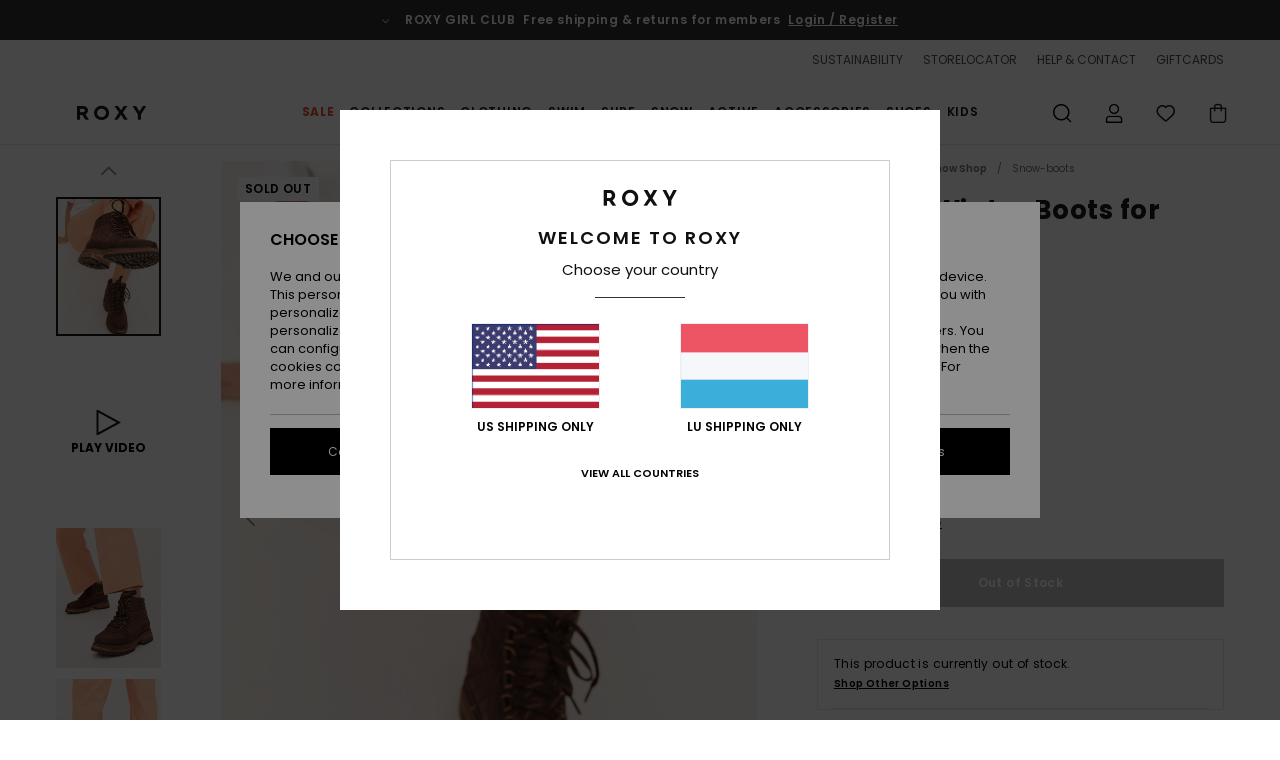

--- FILE ---
content_type: text/html;charset=UTF-8
request_url: https://www.roxy.lu/qwinn---winter-boots-for-women-ARJB700745.html
body_size: 38928
content:
<!DOCTYPE html>







<html lang="lb" class="no-js rx-theme">





































<head>


<link rel="preload" as="font" href="https://cdn.napali.app/fonts/Poppins/Poppins-Light.woff2" type="font/woff2" crossorigin>

<link rel="preload" as="font" href="https://cdn.napali.app/fonts/Poppins/Poppins-Regular.woff2" type="font/woff2" crossorigin>

<link rel="preload" as="font" href="https://cdn.napali.app/fonts/Poppins/Poppins-SemiBold.woff2" type="font/woff2" crossorigin>

<link rel="preload" as="font" href="https://cdn.napali.app/fonts/Poppins/Poppins-Bold.woff2" type="font/woff2" crossorigin>

<link rel="prefetch" as="font" href="https://cdn.napali.app/fonts/AGaramondPro/AGaramondPro-Regular.woff2" type="font/woff2" crossorigin>

<link rel="prefetch" as="font" href="https://cdn.napali.app/fonts/AGaramondPro/AGaramondPro-Italic.woff2" type="font/woff2" crossorigin>

<link rel="prefetch" as="font" href="https://cdn.napali.app/fonts/AGaramondPro/AGaramondPro-Bold.woff2" type="font/woff2" crossorigin>

<link rel="prefetch" as="font" href="https://cdn.napali.app/fonts/fluidfont/FLUIDFONT-Regular.woff2" type="font/woff2" crossorigin>

<link rel="preload" as="font" href="https://cdn.napali.app/fonts/RoxyIcons/RoxyIcons.woff2" type="font/woff2" crossorigin>

<link rel="preload" as="font" href="https://cdn.napali.app/fonts/StyleashGlobal/StyleashGlobal.woff2" type="font/woff2" crossorigin>





    <title>Qwinn - Winter Boots for Women | Roxy</title>
 







































<link rel="apple-touch-icon" sizes="180x180" href="https://www.roxy.lu/on/demandware.static/Sites-RX-LU-Site/-/default/dw3b4c1faf/images/favicons/apple-icon-180x180.png">
<link rel="icon" type="image/png" sizes="32x32" href="https://www.roxy.lu/on/demandware.static/Sites-RX-LU-Site/-/default/dwc2f579b0/images/favicons/favicon-32x32.png">
<link rel="icon" type="image/png" sizes="16x16" href="https://www.roxy.lu/on/demandware.static/Sites-RX-LU-Site/-/default/dwe2a5a456/images/favicons/favicon-16x16.png">
<link rel="manifest" crossorigin="use-credentials" href="/on/demandware.store/Sites-RX-LU-Site/lb_LU/Page-ManifestJson">
<link rel="mask-icon" href="https://www.roxy.lu/on/demandware.static/Sites-RX-LU-Site/-/default/dwb7b7ddf5/images/favicons/safari-pinned-tab.svg" color="#000000">
<meta name="msapplication-TileColor" content="#ffffff">
<meta name="msapplication-TileImage" content="https://www.roxy.lu/on/demandware.static/Sites-RX-LU-Site/-/default/dwcd9b68d9/images/favicons/ms-icon-150x150.png">
<meta name="theme-color" content="#ffffff">



<meta name="viewport" content="width=device-width, initial-scale=1, maximum-scale=1.0, user-scalable=no" />










<meta http-equiv="X-UA-Compatible" content="IE=edge,chrome=1" />






    

    
        
            <link rel="alternate" hreflang="nl-NL" href="https://www.roxy-netherlands.nl/qwinn---winterlaarzen-voor-dames-ARJB700745.html" />
        
    
        
            <link rel="alternate" hreflang="it-IT" href="https://www.roxy-italy.it/qwinn---scarponi-invernali-da-donna-ARJB700745.html" />
        
    
        
            <link rel="alternate" hreflang="fi-FI" href="https://www.roxy.fi/qwinn---winter-boots-for-women-ARJB700745.html" />
        
    
        
            <link rel="alternate" hreflang="en-IE" href="https://www.roxy-ireland.ie/qwinn---winter-boots-for-women-ARJB700745.html" />
        
    
        
            <link rel="alternate" hreflang="fr-BE" href="https://www.roxy-belgium.be/qwinn---bottines-pour-femme-ARJB700745.html" />
        
    
        
            <link rel="alternate" hreflang="es-ES" href="https://www.roxy.es/qwinn---botas-de-invierno-para-mujer-ARJB700745.html" />
        
    
        
            <link rel="alternate" hreflang="de-DE" href="https://www.roxy-germany.de/qwinn---winterstiefel-fur-frauen-ARJB700745.html" />
        
    
        
            <link rel="alternate" hreflang="nl-BE" href="https://www.roxy-belgium.be/nl/qwinn---winterlaarzen-voor-dames-ARJB700745.html" />
        
    
        
            <link rel="alternate" hreflang="da-DK" href="https://www.roxy-denmark.dk/qwinn---winter-boots-for-women-ARJB700745.html" />
        
    
        
            <link rel="alternate" hreflang="en-GB" href="https://www.roxy-uk.co.uk/qwinn---winter-boots-for-women-ARJB700745.html" />
        
    
        
            <link rel="alternate" hreflang="lb-LU" href="https://www.roxy.lu/qwinn---winter-boots-for-women-ARJB700745.html" />
        
    
        
            <link rel="alternate" hreflang="de-CH" href="https://www.roxy.ch/qwinn---winterstiefel-fur-frauen-ARJB700745.html" />
        
    
        
            <link rel="alternate" hreflang="de-AT" href="https://www.roxy-austria.at/qwinn---winterstiefel-fur-frauen-ARJB700745.html" />
        
    
        
            <link rel="alternate" hreflang="sv-SE" href="https://www.roxy-store.se/qwinn---winter-boots-for-women-ARJB700745.html" />
        
    
        
            <link rel="alternate" hreflang="pt-PT" href="https://www.roxy.pt/qwinn---botas-de-inverno-para-mulher-ARJB700745.html" />
        
    
        
            <link rel="alternate" hreflang="fr-FR" href="https://www.roxy.fr/qwinn---bottines-pour-femme-ARJB700745.html" />
        
    




    
    










<meta http-equiv="content-type" content="text/html; charset=UTF-8" />







    
    
    











    

    
        
    
    
    
    <link rel="canonical" href="https://www.roxy.lu/qwinn---winter-boots-for-women-ARJB700745.html" />

    

    <meta property="og:url" content="https://www.roxy.lu/qwinn---winter-boots-for-women-ARJB700745.html"/>

    
    
    <meta property="og:image" content="https://images.napali.app/global/roxy-products/all/default/xlarge/arjb700745_roxy,m_chl_frt1.jpg" />
    
    
    
    
    <meta property="og:price:amount" content="0.00" />
    <meta property="og:price:standard_amount" content="0.00" />

    
        
    




<script>
    (function(w,d,u){w.readyQ=[];w.bindReadyQ=[];function p(x,y){if(x=="ready"){w.bindReadyQ.push(y);}else{w.readyQ.push(x);}};var a={ready:p,bind:p};w.$=w.jQuery=function(f){if(f===d||f===u){return a}else{p(f)}}})(window,document)
</script>



<script>
    var dw_image_path="https://www.roxy.lu/on/demandware.static/Sites-RX-LU-Site/-/lb_LU/v1769780092125/images/";
    var dw_css_compiled_path="https://www.roxy.lu/on/demandware.static/Sites-RX-LU-Site/-/lb_LU/v1769780092125/css/compiled/";
    var dw_css_path="https://www.roxy.lu/on/demandware.static/Sites-RX-LU-Site/-/lb_LU/v1769780092125/css/";
    var dw_js_path="https://www.roxy.lu/on/demandware.static/Sites-RX-LU-Site/-/lb_LU/v1769780092125/js/";
    var dw_lib_path="https://www.roxy.lu/on/demandware.static/Sites-RX-LU-Site/-/lb_LU/v1769780092125/lib/";
    var deffered_css_files= [];
    var deffered_js_files= [];
</script>



<script src="https://www.roxy.lu/on/demandware.static/Sites-RX-LU-Site/-/lb_LU/v1769780092125/lib/jquery/js/jquery/jquery-1.7.2.min.js"></script>




    <script async src="https://www.google.com/recaptcha/api.js?render=6Ld4EqMhAAAAAODHVQmaMyqgikPtmMKtlPyJm0eE"></script>




<link href="https://www.roxy.lu/on/demandware.static/Sites-RX-LU-Site/-/lb_LU/v1769780092125/css/compiled/r_pdp_style.css" type="text/css" rel="stylesheet" />



    <!-- optionally increase loading priority -->
    <link rel="preload" as="style" href="https://www.roxy.lu/on/demandware.static/Sites-RX-LU-Site/-/lb_LU/v1769780092125/css/compiled/product/product_includes.css">

    <!-- core asynchronous functionality -->
    <link rel="stylesheet" media="print" onload="this.onload=null;this.removeAttribute('media');" href="https://www.roxy.lu/on/demandware.static/Sites-RX-LU-Site/-/lb_LU/v1769780092125/css/compiled/product/product_includes.css">

    <!-- no-JS fallback -->
    <noscript>
        <link rel="stylesheet" href="https://www.roxy.lu/on/demandware.static/Sites-RX-LU-Site/-/lb_LU/v1769780092125/css/compiled/product/product_includes.css">
    </noscript>

 



<script type="application/ld+json">
	{"@context":"http://schema.org/","@type":"Product","name":"Qwinn - Winter Boots for Women","image":["https://images.napali.app/global/roxy-products/all/default/small/arjb700745_roxy,m_chl_frt1.jpg","https://images.napali.app/global/roxy-products/all/default/medium/arjb700745_roxy,m_chl_frt1.jpg","https://images.napali.app/global/roxy-products/all/default/large/arjb700745_roxy,m_chl_frt1.jpg"],"description":"Roxy ARJB700745</br>Qwinn - Winter Boots for Women","sku":"ARJB700745","brand":{"@type":"Brand","name":"roxy"},"offers":{"url":"https://www.roxy.lu/qwinn---winter-boots-for-women-ARJB700745.html","@type":"Offer","priceCurrency":"N/A","price":"N/A","availability":"http://schema.org/InStock"}}
</script>




    
    
    
    
    
    
    
    

    

    <script type="text/javascript" class="ajax-success-eval">
        var utag_page_specific_data_8082 = {"pdp_product_msrp":"120.00","pdp_product_mkd":"60.00","pdp_product_discount":"0.00","pdp_product_gross":"60.00","pdp_product_net":"60.00","pdp_product_flag":"mkd"};
        var utag_data = typeof utag_data !== 'undefined' ? Object.assign(utag_data, utag_page_specific_data_8082) : utag_page_specific_data_8082;
    </script>



    
    
    
        <script type="text/javascript">
            var utag_core_data = {"customer_groups":["DESKTOP","Everyone","Unregistered","everyone-threshold","unregistered-vp-excl"],"cart_quantity_array":[],"order_loyalty_or_promocode":[],"order_loyalty_or_promotionID":[],"order_loyalty_or_exp":[],"order_loyalty_or_type":[],"page_categories":["snow","snowshop","snow-boots"],"page_en_site_section":"snow:snowshop:snow-boots","page_pagename":"snow:snowshop:snow-boots:product details","page_type":"pdp_single","event_name":"product_view","product_promotion_id":[],"search_results":"0","site_brand":"rx","site_country":"lu","site_currency_code":"EUR","site_language":"lb","site_region":"europe","site_type":"ecommerce","visit_authentication_status":"anonymous","page_site_section_new":"snow","page_site_section1_new":"snowshop","page_site_section2_new":"snow-boots","page_browsing_category_id":"snow_snowshop_snow-boots","product_id":["3613378869123"],"product_qty":["1"],"product_gross":["60.00"],"product_net":["60.00"],"product_discount":["0.00"],"product_md_displayed":["1"],"product_material":["ARJB700745-chl"],"product_mkd":["60.00"],"product_msrp":["120.00"],"product_season":["233"],"product_title":["Qwinn - Winter Boots for Women"],"product_category":["women-young_womens-surf_lifestyle-footwear-boots-cold_cement_boot"],"product_brand":["roxy"],"product_gender":[null],"product_color":["chl"],"product_size":["10"],"product_attributes":[],"product_restriction":[""],"pdp_product_flag":["mkd"],"cart_amount_ttc":"0.00"};
            var htag_data = {"product_attributes":[{"SAPGender":"Women","_hrB2bCharacteristics":[],"activity_use":["hiking"],"age":["adult"],"avataxClassId":"PC040144","category":["footwear"],"closure":["laces"],"division":["roxy"],"fabric_main":["textile_blend_upper"],"fabric_subtype":["microsuede"],"footwear_height":["high"],"gender":["women"],"hrB2bCharacteristics":"Fabric: Synthetic leather and microsuede textile upper fabric","hrB2bDescription":"Winter Boots for Women. Features include: Fabric: Synthetic leather and microsuede textile upper fabric, Upper Details: Diamond quilted panels with additional quilted collar detail, Waterproofing: 5K DryFlight® technology for good waterproofing with Scotchgard™ treated materials, Closure: Hiker inspired laces with D-rings, Insole: Soft microsuede lined shaft and footbed with squishy TPE insole for all day comfort, Outsole: Durable, luggy TPR outsole with faux welt detail , Branding: Endemic Roxy logo, Heel Height: 40 mm.","hrCharacteristics":[],"hrComposition":"<p>Upper: 52% Textile/ 46% Synthetic PU/ 2% Metal Rivet, Lining: 100% Polyester, Outsole: 60% Textile/40% TPR - 100% TPR for Non-USA</p>","hrDescriptionLong":"<p>&nbsp;</p>","hrDescriptionShort":"Qwinn - Winter Boots for Women","hrLabelWeb":"Qwinn - Winter Boots for Women","hrNameOnly":"Qwinn","hrTarget":"Women","jsonVariationsByColor":"{\"CHL\":[\"3613378869123\",\"3613378869130\",\"3613378869147\",\"3613378869154\",\"3613378869161\",\"3613378869178\",\"3613378869185\"]}","lining":["polyester"],"madeIn":"CN","parent_type":["boots"],"sizeChartID":"sizechart_women_footwear","subtype":["winter","lace-up","hiking","ankle"],"technology":["scotchgard","dryflight"],"upper_material":["synthetic_leather_microsuede"],"verticalVideo":"roxy,arjb700745_chl/roxy,arjb700745_chl","women":"1"}]};
            var utag_data = typeof utag_data !== 'undefined' ? Object.assign(utag_core_data, utag_data) : utag_core_data;
            var tlm_session = {};
            var tlm_events = {};

            if (typeof res_analytics != 'undefined') {
                if (res_analytics.site_version && typeof utag_data !== 'undefined') {
                    utag_data.site_responsive_version = 'responsive:'+res_analytics.site_version;
                }
            }

            // post page display utag processing
            try {

                if (typeof globalTms !== 'undefined') {
                    globalTms.addPhotoVideo();
                } else {
                    // well, we can wait...
                    document.addEventListener('brd-tms-before-page', function () {
                        globalTms.addPhotoVideo();
                    })
                }

                // category_nb_material
                if ($('#productssearchresult').length) {
                    utag_data.category_nb_material = ''+$('#productssearchresult .isproductgrid .producttile').length;
                }
                //page_filter_criteria
                if (typeof getCurrentRefinements === 'function') {
                    var gtm_curref = getCurrentRefinements();
                    for (i in gtm_curref) {
                        if (typeof (gtm_curref[i]) == 'object') {
                            var _name = gtm_curref[i].name;
                            var _values = gtm_curref[i].values.split("%7C");
                            if (_values.length > 0) {
                                var _final_value = '';
                                for (var j = 0; j < _values.length; j++) {
                                    if (j != 0) _final_value += ';'
                                    _final_value += _values[j];
                                }
                                if (typeof utag_data.page_filter_criteria === 'undefined') utag_data.page_filter_criteria = '';
                                if (utag_data.page_filter_criteria.length > 0) utag_data.page_filter_criteria += "|";
                                utag_data.page_filter_criteria += _name.replace("refinementColor", "color") + ":" + _final_value;
                            }
                        }
                    }
                }
            } catch(e) {/* console.log('tealium: ',e) */}

        </script>
        
    




<script src="//tags.tiqcdn.com/utag/quiksilver/emea-core/prod/utag.sync.js"></script>










<script type="text/javascript">//<!--
/* <![CDATA[ (head-active_data.js) */
var dw = (window.dw || {});
dw.ac = {
    _analytics: null,
    _events: [],
    _category: "",
    _searchData: "",
    _anact: "",
    _anact_nohit_tag: "",
    _analytics_enabled: "true",
    _timeZone: "Europe/Luxembourg",
    _capture: function(configs) {
        if (Object.prototype.toString.call(configs) === "[object Array]") {
            configs.forEach(captureObject);
            return;
        }
        dw.ac._events.push(configs);
    },
	capture: function() { 
		dw.ac._capture(arguments);
		// send to CQ as well:
		if (window.CQuotient) {
			window.CQuotient.trackEventsFromAC(arguments);
		}
	},
    EV_PRD_SEARCHHIT: "searchhit",
    EV_PRD_DETAIL: "detail",
    EV_PRD_RECOMMENDATION: "recommendation",
    EV_PRD_SETPRODUCT: "setproduct",
    applyContext: function(context) {
        if (typeof context === "object" && context.hasOwnProperty("category")) {
        	dw.ac._category = context.category;
        }
        if (typeof context === "object" && context.hasOwnProperty("searchData")) {
        	dw.ac._searchData = context.searchData;
        }
    },
    setDWAnalytics: function(analytics) {
        dw.ac._analytics = analytics;
    },
    eventsIsEmpty: function() {
        return 0 == dw.ac._events.length;
    }
};
/* ]]> */
// -->
</script>
<script type="text/javascript">//<!--
/* <![CDATA[ (head-cquotient.js) */
var CQuotient = window.CQuotient = {};
CQuotient.clientId = 'aahh-RX-LU';
CQuotient.realm = 'AAHH';
CQuotient.siteId = 'RX-LU';
CQuotient.instanceType = 'prd';
CQuotient.locale = 'lb_LU';
CQuotient.fbPixelId = '__UNKNOWN__';
CQuotient.activities = [];
CQuotient.cqcid='';
CQuotient.cquid='';
CQuotient.cqeid='';
CQuotient.cqlid='';
CQuotient.apiHost='api.cquotient.com';
/* Turn this on to test against Staging Einstein */
/* CQuotient.useTest= true; */
CQuotient.useTest = ('true' === 'false');
CQuotient.initFromCookies = function () {
	var ca = document.cookie.split(';');
	for(var i=0;i < ca.length;i++) {
	  var c = ca[i];
	  while (c.charAt(0)==' ') c = c.substring(1,c.length);
	  if (c.indexOf('cqcid=') == 0) {
		CQuotient.cqcid=c.substring('cqcid='.length,c.length);
	  } else if (c.indexOf('cquid=') == 0) {
		  var value = c.substring('cquid='.length,c.length);
		  if (value) {
		  	var split_value = value.split("|", 3);
		  	if (split_value.length > 0) {
			  CQuotient.cquid=split_value[0];
		  	}
		  	if (split_value.length > 1) {
			  CQuotient.cqeid=split_value[1];
		  	}
		  	if (split_value.length > 2) {
			  CQuotient.cqlid=split_value[2];
		  	}
		  }
	  }
	}
}
CQuotient.getCQCookieId = function () {
	if(window.CQuotient.cqcid == '')
		window.CQuotient.initFromCookies();
	return window.CQuotient.cqcid;
};
CQuotient.getCQUserId = function () {
	if(window.CQuotient.cquid == '')
		window.CQuotient.initFromCookies();
	return window.CQuotient.cquid;
};
CQuotient.getCQHashedEmail = function () {
	if(window.CQuotient.cqeid == '')
		window.CQuotient.initFromCookies();
	return window.CQuotient.cqeid;
};
CQuotient.getCQHashedLogin = function () {
	if(window.CQuotient.cqlid == '')
		window.CQuotient.initFromCookies();
	return window.CQuotient.cqlid;
};
CQuotient.trackEventsFromAC = function (/* Object or Array */ events) {
try {
	if (Object.prototype.toString.call(events) === "[object Array]") {
		events.forEach(_trackASingleCQEvent);
	} else {
		CQuotient._trackASingleCQEvent(events);
	}
} catch(err) {}
};
CQuotient._trackASingleCQEvent = function ( /* Object */ event) {
	if (event && event.id) {
		if (event.type === dw.ac.EV_PRD_DETAIL) {
			CQuotient.trackViewProduct( {id:'', alt_id: event.id, type: 'raw_sku'} );
		} // not handling the other dw.ac.* events currently
	}
};
CQuotient.trackViewProduct = function(/* Object */ cqParamData){
	var cq_params = {};
	cq_params.cookieId = CQuotient.getCQCookieId();
	cq_params.userId = CQuotient.getCQUserId();
	cq_params.emailId = CQuotient.getCQHashedEmail();
	cq_params.loginId = CQuotient.getCQHashedLogin();
	cq_params.product = cqParamData.product;
	cq_params.realm = cqParamData.realm;
	cq_params.siteId = cqParamData.siteId;
	cq_params.instanceType = cqParamData.instanceType;
	cq_params.locale = CQuotient.locale;
	
	if(CQuotient.sendActivity) {
		CQuotient.sendActivity(CQuotient.clientId, 'viewProduct', cq_params);
	} else {
		CQuotient.activities.push({activityType: 'viewProduct', parameters: cq_params});
	}
};
/* ]]> */
// -->
</script>
<!-- Demandware Apple Pay -->

<style type="text/css">ISAPPLEPAY{display:inline}.dw-apple-pay-button,.dw-apple-pay-button:hover,.dw-apple-pay-button:active{background-color:black;background-image:-webkit-named-image(apple-pay-logo-white);background-position:50% 50%;background-repeat:no-repeat;background-size:75% 60%;border-radius:5px;border:1px solid black;box-sizing:border-box;margin:5px auto;min-height:30px;min-width:100px;padding:0}
.dw-apple-pay-button:after{content:'Apple Pay';visibility:hidden}.dw-apple-pay-button.dw-apple-pay-logo-white{background-color:white;border-color:white;background-image:-webkit-named-image(apple-pay-logo-black);color:black}.dw-apple-pay-button.dw-apple-pay-logo-white.dw-apple-pay-border{border-color:black}</style>





</head>
<body class="pt_productdetails RX">

	 

	
<div class="page-content ">

    <script>
	var tlm_account = 'quiksilver'
    	,tlm_profile = 'emea-core'
    	,tlm_env = 'prod'
    	,tlm_url = '//tags.tiqcdn.com/utag/'+tlm_account+'/'+tlm_profile+'/'+tlm_env+'/utag.js'
    	,gtms_url = 'https://www.roxy.lu/on/demandware.static/Sites-RX-LU-Site/-/lb_LU/v1769780092125/js/globalTms.js'
    	,loadGlobalTms = function(){
    		a=gtms_url;b=document;c='script';d=b.createElement(c);
    		d.src=a;d.type='text/java'+c;d.async=1;
    		a=b.getElementsByTagName(c)[0];a.parentNode.insertBefore(d,a);
   		}
   		;
	
	(function(a,b,c,d){
    a=tlm_url;b=document;c='script';d=b.createElement(c);
    d.onload=loadGlobalTms();d.src=a;d.type='text/java'+c;d.async=1;
    a=b.getElementsByTagName(c)[0];a.parentNode.insertBefore(d,a);
   	})();
</script>










<a tabindex="1" id="" class="screen-reader-text" href="#r-productname">Skip to Product Information</a>






<div class="r-h-container " id="top-header">
    






<link rel="preload" href="//cdn.napali.app/static/RX/default/category-assets/experiences/recurring/ticker/css/r-bo-ticker.min.css" as="style" onload="this.onload=null;this.rel='stylesheet'">
<noscript>
    <link rel="stylesheet" href="//cdn.napali.app/static/RX/default/category-assets/experiences/recurring/ticker/css/r-bo-ticker.min.css">
</noscript>
<script async defer src="//cdn.napali.app/static/RX/default/category-assets/experiences/recurring/ticker/js/r-bo-ticker.min.js"></script>



<div id="r-bo-ticker-top-container">
    <article class="r-bo-ticker">
        <div class="header_background"></div>
        <div class="opacity_filter"></div>
        <div class="r-bo-ticker-container">
            <div class="slides-container my-unslider--ticker" id="slider">
                <ul>
                    
	 


	



    <div class="slot-item slot-item-ticker-header" data-sid="ticker-header">
        
            
            





    
	
	<div class="contentasset addimgalt contentasset-free-delivery-and-return-ticker" data-cid="free-delivery-and-return-ticker" data-content-title="free-delivery-and-return-ticker">
		<!-- dwMarker="content" dwContentID="87a3ccf306756bb8b4e136bbfd" -->
		
			<li class="content">
    <div class="content-container">
        <div class="content-left" data-description="Standard%20delivery%2C%20pick-up%20point.%20Free%20for%20members.%3Cbr%3EReturns%20within%2030%20days.%20%20Free%20for%20members.%0A">
            <!-- <span class="arrow-down"></span> -->
            <span class="icon-ico_arrow_down arrow-down"></span>
            <span class="emoji"></span>
            <h4 class="title" style="color: " data-color="">ROXY GIRL CLUB</h4>
            <p class="sub-title">Free shipping & returns for members</p>
        </div>
        
            
                <span class="cta login-register-popup-link widget_tms" data-eventmediacontext="header-ticker-register" data-link_data="header-ticker-register" data-link_event="event_media">Login / Register</span>
            
        
    </div>
</li>
		
	</div>


        
    </div>
 
	
                </ul>
                <div class="slides-container-arrow-shadow-left"></div>
                <div class="slides-container-arrow-shadow-right"></div>
                <div class="slides-container-arrow-left"><span class="icon-ico_arrow_left"></span></div>
                <div class="slides-container-arrow-right"><span class="icon-ico_arrow_right"></span></div>
            </div>
        </div>
        <div class="info-panel" style="display: none;">
            <ul class="info-panel-content"></ul>
            <div class="close"></div>
        </div>
    </article>
</div>

    <div class="r-th-container">
        <div class="r-th-ticker">
    
	 


	



    <div class="slot-item slot-item-top-header-ticker" data-sid="top-header-ticker">
        
            
            





    
	
	<div class="contentasset addimgalt contentasset-top-header-ticker" data-cid="top-header-ticker" data-content-title="top-header-ticker">
		<!-- dwMarker="content" dwContentID="37d27c67cba6a14272a981abcf" -->
		
			<style>
	@media screen and (max-width: 1023px) {
		/* ECOM-22661 */
		.r-plp-ui-revamp--enabled.r-bh-panel-filters--opened .r-bh-panel {
			height: 100% !important;
		}
		.r-plp-ui-revamp--enabled .refinement-box-filters-mobile {
			max-height: calc(100% - 14rem) !important;
			margin-top: 0 !important;
		}
		.r-plp-ui-revamp--enabled.r-bh-panel-filters--opened .modal-footer {
			position: fixed;
			bottom: 0;
			left: 0;
			right: 0;
		}
        .r-plp-ui-revamp--enabled .refinements-action-buttons {
            padding-bottom: 1.6rem;
        }
		/* END ECOM-22661 */
	}
</style>
		
	</div>


        
    </div>
 
	
</div>

        

<div class="r-th-menu">
    <div class="r-th-menu-links">
        


        
	 


	



    <div class="slot-item slot-item-top-header-link1" data-sid="top-header-link1">
        
    </div>
 
	
        
	 


	



    <div class="slot-item slot-item-top-header-link2" data-sid="top-header-link2">
        
            
            





    
	
	<div class="contentasset addimgalt contentasset-header_sustainability" data-cid="header_sustainability" data-content-title="header_sustainability">
		<!-- dwMarker="content" dwContentID="475a44146e461a6abdf6f3fbc2" -->
		
			<a href="https://www.roxy.lu/sustainability/#?intcmp=rx_landing_app_top_nav" class="r-th-sustainability" title="sustainability" aria-label="sustainability">
SUSTAINABILITY
</a>
		
	</div>


        
    </div>
 
	
        
	 


	



    <div class="slot-item slot-item-top-header-link3" data-sid="top-header-link3">
        
            
            





    
	
	<div class="contentasset addimgalt contentasset-header_storelocator" data-cid="header_storelocator" data-content-title="Header-StoreLocator">
		<!-- dwMarker="content" dwContentID="36665059d212947f07fa3b6d27" -->
		
			<a href="https://www.roxy.lu/stores" class="r-th-store" title="Storelocator" aria-label="Storelocator">
                STORELOCATOR </a>
		
	</div>


        
    </div>
 
	
        
	 


	



    <div class="slot-item slot-item-top-header-link4" data-sid="top-header-link4">
        
            
            





    
	
	<div class="contentasset addimgalt contentasset-header_helpcontact" data-cid="header_helpcontact" data-content-title="Header_HelpContact">
		<!-- dwMarker="content" dwContentID="86ea45c52db71e6f2ee2106d6a" -->
		
			<button class="r-bh-panel-action r-th-help" aria-haspopup="true" data-title="Help & Contact" title="Help & Contact"
                aria-label="Help & Contact">
 HELP & CONTACT
 </button>
		
	</div>


        
    </div>
 
	
        
	 


	



    <div class="slot-item slot-item-top-header-link5" data-sid="top-header-link5">
        
            
            





    
	
	<div class="contentasset addimgalt contentasset-header_wishlist" data-cid="header_wishlist" data-content-title="Header_Wishlist">
		<!-- dwMarker="content" dwContentID="7410213da255f3b6671c981462" -->
		
			<a href="https://www.roxy.lu/wishlist" class="r-th-whish for-mobile" title="whishlist" aria-label="Wishlist">
 WISHLIST
                </a>
		
	</div>


        
    </div>
 
	
        
	 


	



    <div class="slot-item slot-item-top-header-link6" data-sid="top-header-link6">
        
            
            





    
	
	<div class="contentasset addimgalt contentasset-header_giftcards" data-cid="header_giftcards" data-content-title="Header_GiftCards">
		<!-- dwMarker="content" dwContentID="516347fd5264f031f38d7d683d" -->
		
			<a href="https://www.roxy.lu/gift-card-landing.html" class="r-th-gift" title="Giftcards" aria-label="Giftcards">
                GIFTCARDS </a>
		
	</div>


        
    </div>
 
	
    </div>
</div>

    </div>
    <div class="r-bh-container">
        <div class="r-bh-content">
            







































<div class="r-bh-logo RX">
    <a href="https://www.roxy.lu/" title="Roxy" aria-label="Roxy"></a>
</div>
<div class="r-bh-nav">
    <div class="r-bh-nav-open">
        <button class="r-bh-btn r-bh-navbtn"></button>
    </div>

    <div class="r-bh-slide">
        <div class="r-bh-navtitle"></div>
        <div class="r-bh-searchcontainer">
    <form role="search" action="/on/demandware.store/Sites-RX-LU-Site/lb_LU/Search-Show" name="einsteinSearch" class="ajaxSubmit">
        
        <div class="r-bh-search--input-container">
            <input class="r-bh-search--input" name="r-bh-search--input" type="text" autocomplete="off" aria-label="Search" aria-expanded="true" placeholder="Search">
            <div class="r-bh-search--input-reset">Reset</div>
            <div class="r-bh-search--input-close"></div>
        </div>
    </form>
</div>

        <div class="r-bh-menu">
            <div class="r-bh-menu-scrollbar">
                
                    <ul class="r-bh-navitems r-bh-navlevel1 r-bh-translate-0">
                        
                            

                            <li class="r-bh-navitem">
                                
                                    <a href="https://www.roxy.lu/sale/" class="r-bh-navlink r-bh-navfold r-bh-navlinklevel1" aria-haspopup="true"
                                        aria-expanded="false" target="_self" aria-controls="aria-control-sales">
                                        Sale
                                    </a>
                                

                                
                                    






  



    <div class="r-bh-navitems r-bh-navlevel2" aria-hidden="true" id="aria-control-sales">

        
        

        

            

                

                <ul class="r-bh-column r-bh-2-pages">

                    <li class="r-bh-navitem" data-test="22" data-retest="15">
                        
                            <a href="https://www.roxy.lu/womens-sale/" class="r-bh-navlink r-bh-navfold" aria-haspopup="true" aria-expanded="false" aria-controls="aria-control-sales_women">
                                Womens Sale
                            </a>
                        

                        <div class="r-bh-navitems r-bh-navlevel3" aria-hidden="true" id="aria-control-sales_women">

                            <ul class="r-bh-navitems-group">
                                

                                
                                    

                                    <li class="r-bh-navitem">

                                        

                                        
                                            <a href="https://www.roxy.lu/women-swimsuits-sale/" class="r-bh-navlink  " aria-haspopup="false" aria-expanded="false" aria-controls="aria-control-sales_women_swimsuit">
                                                Swimsuits
                                            </a>
                                        
                                    </li>

                                    

                                
                                    

                                    <li class="r-bh-navitem">

                                        

                                        
                                            <a href="https://www.roxy.lu/women-sweatshirts-sale/" class="r-bh-navlink  " aria-haspopup="false" aria-expanded="false" aria-controls="aria-control-sales_women_sweatshirts">
                                                Jumpers &amp; Sweatshirts
                                            </a>
                                        
                                    </li>

                                    

                                
                                    

                                    <li class="r-bh-navitem">

                                        

                                        
                                            <a href="https://www.roxy.lu/women-tee-shirts-sale/" class="r-bh-navlink  " aria-haspopup="false" aria-expanded="false" aria-controls="aria-control-sales_women_tanks-teeshirts">
                                                T-shirts &amp; Tops
                                            </a>
                                        
                                    </li>

                                    

                                
                                    

                                    <li class="r-bh-navitem">

                                        

                                        
                                            <a href="https://www.roxy.lu/women-dresses-sale/" class="r-bh-navlink  " aria-haspopup="false" aria-expanded="false" aria-controls="aria-control-sales_women_dresses">
                                                Dresses
                                            </a>
                                        
                                    </li>

                                    

                                
                                    

                                    <li class="r-bh-navitem">

                                        

                                        
                                            <a href="https://www.roxy.lu/women-jeans-sale/" class="r-bh-navlink  " aria-haspopup="false" aria-expanded="false" aria-controls="aria-control-sales_women_pants-jeansdenim">
                                                Jeans &amp; Trousers
                                            </a>
                                        
                                    </li>

                                    

                                
                                    

                                    <li class="r-bh-navitem">

                                        

                                        
                                            <a href="https://www.roxy.lu/women-skirts-sale/" class="r-bh-navlink  " aria-haspopup="false" aria-expanded="false" aria-controls="aria-control-sales_women_skirts-shorts">
                                                Skirts &amp; Shorts
                                            </a>
                                        
                                    </li>

                                    

                                
                                    

                                    <li class="r-bh-navitem">

                                        

                                        
                                            <a href="https://www.roxy.lu/women-jackets-sale/" class="r-bh-navlink  " aria-haspopup="false" aria-expanded="false" aria-controls="aria-control-sales_women_jackets-coats">
                                                Jackets &amp; Coats
                                            </a>
                                        
                                    </li>

                                    

                                
                                    

                                    <li class="r-bh-navitem">

                                        

                                        
                                            <a href="https://www.roxy.lu/women-snowboard-ski-jackets-sale/" class="r-bh-navlink  " aria-haspopup="false" aria-expanded="false" aria-controls="aria-control-sales_women_snow-jackets">
                                                Snow Jackets
                                            </a>
                                        
                                    </li>

                                    

                                
                                    

                                    <li class="r-bh-navitem">

                                        

                                        
                                            <a href="https://www.roxy.lu/women-snowboard-ski-pants-sale/" class="r-bh-navlink  " aria-haspopup="false" aria-expanded="false" aria-controls="aria-control-sales_women_snow-pants">
                                                Snow Pants
                                            </a>
                                        
                                    </li>

                                    

                                
                                    

                                    <li class="r-bh-navitem">

                                        

                                        
                                            <a href="https://www.roxy.lu/women-backpack-sale/" class="r-bh-navlink  " aria-haspopup="false" aria-expanded="false" aria-controls="aria-control-sales_women_backpacks">
                                                Bags &amp; Backpacks
                                            </a>
                                        
                                    </li>

                                    

                                
                                    

                                    <li class="r-bh-navitem">

                                        

                                        
                                            <a href="https://www.roxy.lu/women-luggage-travel-bags-sale/" class="r-bh-navlink  " aria-haspopup="false" aria-expanded="false" aria-controls="aria-control-sales_women_luggage">
                                                Luggage
                                            </a>
                                        
                                    </li>

                                    

                                
                                    

                                    <li class="r-bh-navitem">

                                        

                                        
                                            <a href="https://www.roxy.lu/women-wallets-sale/" class="r-bh-navlink  " aria-haspopup="false" aria-expanded="false" aria-controls="aria-control-sales_women_bags-wallets">
                                                Belts &amp; Wallets
                                            </a>
                                        
                                    </li>

                                    

                                
                                    

                                    <li class="r-bh-navitem">

                                        

                                        
                                            <a href="https://www.roxy.lu/women-scarves-sale/" class="r-bh-navlink  " aria-haspopup="false" aria-expanded="false" aria-controls="aria-control-sales_women_scarves-gloves">
                                                Gloves &amp; Scarves
                                            </a>
                                        
                                    </li>

                                    

                                
                                    

                                    <li class="r-bh-navitem">

                                        

                                        
                                            <a href="https://www.roxy.lu/women-beanies-sale/" class="r-bh-navlink  " aria-haspopup="false" aria-expanded="false" aria-controls="aria-control-sales_women_beanies">
                                                Hats &amp; Beanies
                                            </a>
                                        
                                    </li>

                                    
                                    </ul>
                                    <ul class="r-bh-navitems-group">
                                    

                                
                                    

                                    <li class="r-bh-navitem">

                                        

                                        
                                            <a href="https://www.roxy.lu/women-wetsuits-sale/" class="r-bh-navlink  " aria-haspopup="false" aria-expanded="false" aria-controls="aria-control-sales_women_wetsuits">
                                                Wetsuits
                                            </a>
                                        
                                    </li>

                                    

                                
                                    

                                    <li class="r-bh-navitem">

                                        

                                        
                                            <a href="https://www.roxy.lu/women-rash-vest-sale/" class="r-bh-navlink  " aria-haspopup="false" aria-expanded="false" aria-controls="aria-control-sales_women_rashvests-neoprene">
                                                Rash vests &amp; Neoprene Accessories
                                            </a>
                                        
                                    </li>

                                    

                                
                                    

                                    <li class="r-bh-navitem">

                                        

                                        
                                            <a href="https://www.roxy.lu/sale-womens-sale-swim/" class="r-bh-navlink r-bh-navlink--bold " aria-haspopup="false" aria-expanded="false" aria-controls="aria-control-sales_women_swim">
                                                Swim
                                            </a>
                                        
                                    </li>

                                    

                                
                                    

                                    <li class="r-bh-navitem">

                                        

                                        
                                            <a href="https://www.roxy.lu/women-clothes-sale/" class="r-bh-navlink r-bh-navlink--bold " aria-haspopup="false" aria-expanded="false" aria-controls="aria-control-sales_women_clothing">
                                                Clothing
                                            </a>
                                        
                                    </li>

                                    

                                
                                    

                                    <li class="r-bh-navitem">

                                        

                                        
                                            <a href="https://www.roxy.lu/women-accessories-sale/" class="r-bh-navlink r-bh-navlink--bold " aria-haspopup="false" aria-expanded="false" aria-controls="aria-control-sales_women_accessories">
                                                Accessories
                                            </a>
                                        
                                    </li>

                                    

                                
                                    

                                    <li class="r-bh-navitem">

                                        

                                        
                                            <a href="https://www.roxy.lu/women-shoes-sale/" class="r-bh-navlink r-bh-navlink--bold " aria-haspopup="false" aria-expanded="false" aria-controls="aria-control-sales_women_shoes">
                                                Shoes
                                            </a>
                                        
                                    </li>

                                    

                                
                                    

                                    <li class="r-bh-navitem">

                                        

                                        
                                            <a href="https://www.roxy.lu/women-yoga-clothes-sale/" class="r-bh-navlink r-bh-navlink--bold " aria-haspopup="false" aria-expanded="false" aria-controls="aria-control-sales_women_fitness">
                                                Fitness
                                            </a>
                                        
                                    </li>

                                    

                                
                                    

                                    <li class="r-bh-navitem">

                                        

                                        
                                            <a href="https://www.roxy.lu/sale-womens-snow/" class="r-bh-navlink r-bh-navlink--bold " aria-haspopup="false" aria-expanded="false" aria-controls="aria-control-sales_women_snow">
                                                Snow
                                            </a>
                                        
                                    </li>

                                    

                                
                            </ul>
                        </div>
                    </li>
                </ul>

            

                

                <ul class="r-bh-column ">

                    <li class="r-bh-navitem" data-test="5" data-retest="15">
                        
                            <a href="https://www.roxy.lu/sale-kids/" class="r-bh-navlink r-bh-navfold" aria-haspopup="true" aria-expanded="false" aria-controls="aria-control-sales_kids">
                                Kids&#39; Sale
                            </a>
                        

                        <div class="r-bh-navitems r-bh-navlevel3" aria-hidden="true" id="aria-control-sales_kids">

                            <ul class="r-bh-navitems-group">
                                

                                
                                    

                                    <li class="r-bh-navitem">

                                        

                                        
                                            <a href="https://www.roxy.lu/girl-clothes-sale/" class="r-bh-navlink r-bh-navlink--bold " aria-haspopup="false" aria-expanded="false" aria-controls="aria-control-sales_kids_clothes">
                                                Clothing
                                            </a>
                                        
                                    </li>

                                    

                                
                                    

                                    <li class="r-bh-navitem">

                                        

                                        
                                            <a href="https://www.roxy.lu/girl-backpack-sale/" class="r-bh-navlink r-bh-navlink--bold " aria-haspopup="false" aria-expanded="false" aria-controls="aria-control-sales_kids_bags-backpacks">
                                                Accessories
                                            </a>
                                        
                                    </li>

                                    

                                
                                    

                                    <li class="r-bh-navitem">

                                        

                                        
                                            <a href="https://www.roxy.lu/girl-shoes-sale/" class="r-bh-navlink r-bh-navlink--bold " aria-haspopup="false" aria-expanded="false" aria-controls="aria-control-sales_kids_shoes">
                                                Shoes
                                            </a>
                                        
                                    </li>

                                    

                                
                                    

                                    <li class="r-bh-navitem">

                                        

                                        
                                            <a href="https://www.roxy.lu/girl-snowboarding-gear-sale/" class="r-bh-navlink r-bh-navlink--bold " aria-haspopup="false" aria-expanded="false" aria-controls="aria-control-sales_kids_snow">
                                                Snow
                                            </a>
                                        
                                    </li>

                                    

                                
                                    

                                    <li class="r-bh-navitem">

                                        

                                        
                                            <a href="https://www.roxy.lu/sale-kids--sale-swim/" class="r-bh-navlink r-bh-navlink--bold " aria-haspopup="false" aria-expanded="false" aria-controls="aria-control-sales_kids_swim">
                                                Swim
                                            </a>
                                        
                                    </li>

                                    

                                
                            </ul>
                        </div>
                    </li>
                </ul>

            

        

        
        
    </div>


                                
                            </li>
                        
                            

                            <li class="r-bh-navitem">
                                
                                    <a href="https://www.roxy.lu/women-fashion/" class="r-bh-navlink r-bh-navfold r-bh-navlinklevel1" aria-haspopup="true"
                                        aria-expanded="false" target="_self" aria-controls="aria-control-collections">
                                        Collections
                                    </a>
                                

                                
                                    






  



    <div class="r-bh-navitems r-bh-navlevel2" aria-hidden="true" id="aria-control-collections">

        
        

        

            

                

                <ul class="r-bh-column ">

                    <li class="r-bh-navitem" data-test="8" data-retest="15">
                        
                            <a href="https://www.roxy.lu/women-trends/" class="r-bh-navlink r-bh-navfold" aria-haspopup="true" aria-expanded="false" aria-controls="aria-control-collections_hot-trends">
                                Highlights
                            </a>
                        

                        <div class="r-bh-navitems r-bh-navlevel3" aria-hidden="true" id="aria-control-collections_hot-trends">

                            <ul class="r-bh-navitems-group">
                                

                                
                                    

                                    <li class="r-bh-navitem">

                                        

                                        
                                            <a href="https://www.roxy.lu/womens-collection-surf-city/" class="r-bh-navlink  " aria-haspopup="false" aria-expanded="false" aria-controls="aria-control-collections_hot-trends_surf-city">
                                                Surf City
                                            </a>
                                        
                                    </li>

                                    

                                
                                    

                                    <li class="r-bh-navitem">

                                        

                                        
                                            <a href="https://www.roxy.lu/womens-collection-snow-chloe-kim/" class="r-bh-navlink  " aria-haspopup="false" aria-expanded="false" aria-controls="aria-control-snow_collections_chloe-kim">
                                                Chloe Kim
                                            </a>
                                        
                                    </li>

                                    

                                
                                    

                                    <li class="r-bh-navitem">

                                        

                                        
                                            <a href="https://www.roxy.lu/womens-collection-heart-wave/" class="r-bh-navlink  " aria-haspopup="false" aria-expanded="false" aria-controls="aria-control-collections_hot-trends_heart-wave">
                                                Heart Wave
                                            </a>
                                        
                                    </li>

                                    

                                
                                    

                                    <li class="r-bh-navitem">

                                        

                                        
                                            <a href="https://www.roxy.lu/womens-collection-mini-me/" class="r-bh-navlink  " aria-haspopup="false" aria-expanded="false" aria-controls="aria-control-collections_hot-trends_mini-me">
                                                Mini Me
                                            </a>
                                        
                                    </li>

                                    

                                
                                    

                                    <li class="r-bh-navitem">

                                        

                                        
                                            <a href="https://www.roxy.lu/womens-collection-love/" class="r-bh-navlink  " aria-haspopup="false" aria-expanded="false" aria-controls="aria-control-collections_hot-trends_love">
                                                Roxy Love
                                            </a>
                                        
                                    </li>

                                    

                                
                                    

                                    <li class="r-bh-navitem">

                                        

                                        
                                            <a href="https://www.roxy.lu/womens-collection-essentials/" class="r-bh-navlink  " aria-haspopup="false" aria-expanded="false" aria-controls="aria-control-collections_essential-trends">
                                                Essentials
                                            </a>
                                        
                                    </li>

                                    

                                
                                    

                                    <li class="r-bh-navitem">

                                        

                                        
                                            <a href="https://www.roxy.lu/collection-corduroy/" class="r-bh-navlink  " aria-haspopup="false" aria-expanded="false" aria-controls="aria-control-collections_hot-trends_corduroy">
                                                Corduroy
                                            </a>
                                        
                                    </li>

                                    

                                
                                    

                                    <li class="r-bh-navitem">

                                        

                                        
                                            <a href="https://www.roxy.lu/womens-collection-on-the-mountain/" class="r-bh-navlink  " aria-haspopup="false" aria-expanded="false" aria-controls="aria-control-collections_hot-trends_alt5">
                                                On the Mountain
                                            </a>
                                        
                                    </li>

                                    

                                
                            </ul>
                        </div>
                    </li>
                </ul>

            

        

        
        

            

            <div class="r-bh-column-hl">
                <div class="r-bh-column-hl-image">
                    <p><a href="https://www.roxy.lu/womens-collection-surf-city/#?intcmp=rx_all_shop_homevignette:rx_all_shop_ push_cat_collections"><img alt="" loading="lazy" src="https://www.roxy.lu/on/demandware.static/-/Sites-RX-FR-Library/lb_LU/v1769780092125/roxy/homepage/navigation/highlights/collections/collections-headermenu-highlight.jpg" title="" /> </a>

</p>
<div class="r-bh-column-hl-ca r-bh-navlink"><a href="https://www.roxy.lu/womens-collection-surf-city/#?intcmp=rx_all_shop_homevignette:rx_all_shop_ push_cat_collections">SURF CITY</a>

</div>
<p>&nbsp;</p>
                </div>
            </div>
        
    </div>


                                
                            </li>
                        
                            

                            <li class="r-bh-navitem">
                                
                                    <a href="https://www.roxy.lu/women-clothing/" class="r-bh-navlink r-bh-navfold r-bh-navlinklevel1" aria-haspopup="true"
                                        aria-expanded="false" target="_self" aria-controls="aria-control-clothing">
                                        Clothing
                                    </a>
                                

                                
                                    






  



    <div class="r-bh-navitems r-bh-navlevel2" aria-hidden="true" id="aria-control-clothing">

        
        

        
            <ul class="r-bh-column r-bh-column-custom">
                <li class="r-bh-navitem">
                    
                        

                        

                        
                            <a href="https://www.roxy.lu/women-clothing/" class="r-bh-navlink r-bh-navlink--bold" aria-expanded="false" aria-controls="aria-control-clothing_view-all">
                                View All
                            </a>
                        

                        
                    
                        

                        

                        
                            <a href="https://www.roxy.lu/new-collection/" class="r-bh-navlink r-bh-navlink--bold" aria-expanded="false" aria-controls="aria-control-clothing_new">
                                New Arrivals
                            </a>
                        

                        
                    
                        

                        

                        
                            <a href="https://www.roxy.lu/women-tee-shirts/" class="r-bh-navlink " aria-expanded="false" aria-controls="aria-control-clothing_teeshirts">
                                T-Shirts &amp; Tops
                            </a>
                        

                        
                    
                        

                        

                        
                            <a href="https://www.roxy.lu/women-shirts/" class="r-bh-navlink " aria-expanded="false" aria-controls="aria-control-clothing_shirts">
                                Shirts
                            </a>
                        

                        
                    
                        

                        

                        
                            <a href="https://www.roxy.lu/women-vest-tops/" class="r-bh-navlink " aria-expanded="false" aria-controls="aria-control-clothing_tanks">
                                Vests
                            </a>
                        

                        
                    
                        

                        

                        
                            <a href="https://www.roxy.lu/women-fleeces/" class="r-bh-navlink " aria-expanded="false" aria-controls="aria-control-clothing_fleece">
                                Fleeces
                            </a>
                        

                        
                    
                        

                        

                        
                            <a href="https://www.roxy.lu/women-sweatshirts-hoodies/" class="r-bh-navlink " aria-expanded="false" aria-controls="aria-control-clothing_sweatshirts">
                                Sweatshirts &amp; Hoodies
                            </a>
                        

                        
                    
                        

                        

                        
                            <a href="https://www.roxy.lu/women-jumpers/" class="r-bh-navlink " aria-expanded="false" aria-controls="aria-control-clothing_sweaters">
                                Jumpers &amp; Cardigans
                            </a>
                        

                        
                            </li></ul>
                            <ul class="r-bh-column r-bh-column-custom">
                            <li class="r-bh-navitem">
                        
                    
                        

                        

                        
                            <a href="https://www.roxy.lu/women-jeans/" class="r-bh-navlink " aria-expanded="false" aria-controls="aria-control-clothing_jeansdenim">
                                Jeans
                            </a>
                        

                        
                    
                        

                        

                        
                            <a href="https://www.roxy.lu/women-trousers-chinos/" class="r-bh-navlink " aria-expanded="false" aria-controls="aria-control-clothing_pants">
                                Trousers
                            </a>
                        

                        
                    
                        

                        

                        
                            <a href="https://www.roxy.lu/women-jackets/" class="r-bh-navlink " aria-expanded="false" aria-controls="aria-control-clothing_jackets">
                                Jackets &amp; Coats
                            </a>
                        

                        
                    
                        

                        

                        
                            <a href="https://www.roxy.lu/women-winter-jackets/" class="r-bh-navlink " aria-expanded="false" aria-controls="aria-control-clothing_alt4">
                                Winter Jackets
                            </a>
                        

                        
                    
                        

                        

                        
                            <a href="https://www.roxy.lu/women-dresses/" class="r-bh-navlink space" aria-expanded="false" aria-controls="aria-control-clothing_dresses">
                                Dresses
                            </a>
                        

                        
                    
                        

                        

                        
                            <a href="https://www.roxy.lu/women-jumpsuits/" class="r-bh-navlink " aria-expanded="false" aria-controls="aria-control-clothing_jumpsuits">
                                Jumpsuits &amp; Playsuits
                            </a>
                        

                        
                    
                        

                        

                        
                            <a href="https://www.roxy.lu/women-shorts/" class="r-bh-navlink " aria-expanded="false" aria-controls="aria-control-clothing_shorts">
                                Shorts
                            </a>
                        

                        
                    
                        

                        

                        
                            <a href="https://www.roxy.lu/women-skirts/" class="r-bh-navlink " aria-expanded="false" aria-controls="aria-control-clothing_skirts">
                                Skirts
                            </a>
                        

                        
                    
                </li>
            </ul>

        

        
        

            

            <div class="r-bh-column-hl">
                <div class="r-bh-column-hl-image">
                    <p>
    <a href="https://www.roxy.lu/new-collection/#?intcmp=rx_all_shop_homevignette:rx_all_shop_ push_cat_clothing">
        <img loading="lazy" alt="" src="https://www.roxy.lu/on/demandware.static/-/Sites-RX-FR-Library/lb_LU/v1769780092125/roxy/homepage/navigation/highlights/clothing/clothing-headermenu-highlight.jpg" title="" />
        <div class="r-bh-column-hl-ca r-bh-navlink">
                NEW ARRIVALS
        </div>
    </a>
</p>
                </div>
            </div>
        
    </div>


                                
                            </li>
                        
                            

                            <li class="r-bh-navitem">
                                
                                    <a href="https://www.roxy.lu/swimwear/" class="r-bh-navlink r-bh-navfold r-bh-navlinklevel1" aria-haspopup="true"
                                        aria-expanded="false" target="_self" aria-controls="aria-control-swim">
                                        Swim
                                    </a>
                                

                                
                                    






  



    <div class="r-bh-navitems r-bh-navlevel2" aria-hidden="true" id="aria-control-swim">

        
        

        

            

                

                <ul class="r-bh-column ">

                    <li class="r-bh-navitem" data-test="11" data-retest="15">
                        
                            <a href="https://www.roxy.lu/women-swimsuits/" class="r-bh-navlink r-bh-navfold" aria-haspopup="true" aria-expanded="false" aria-controls="aria-control-swim_swimshop">
                                Swimsuits
                            </a>
                        

                        <div class="r-bh-navitems r-bh-navlevel3" aria-hidden="true" id="aria-control-swim_swimshop">

                            <ul class="r-bh-navitems-group">
                                

                                
                                    

                                    <li class="r-bh-navitem">

                                        

                                        
                                            <a href="https://www.roxy.lu/swimwear/" class="r-bh-navlink r-bh-navlink--bold " aria-haspopup="false" aria-expanded="false" aria-controls="aria-control-swim_view-all">
                                                View All
                                            </a>
                                        
                                    </li>

                                    

                                
                                    

                                    <li class="r-bh-navitem">

                                        

                                        
                                            <a href="https://www.roxy.lu/swim-new/" class="r-bh-navlink r-bh-navlink--bold " aria-haspopup="false" aria-expanded="false" aria-controls="aria-control-swim_new">
                                                New Arrivals
                                            </a>
                                        
                                    </li>

                                    

                                
                                    

                                    <li class="r-bh-navitem">

                                        

                                        
                                            <a href="https://www.roxy.lu/girl-swimsuits/" class="r-bh-navlink r-bh-navlink--bold " aria-haspopup="false" aria-expanded="false" aria-controls="aria-control-swim_alt3">
                                                Girls Swimsuits
                                            </a>
                                        
                                    </li>

                                    

                                
                                    

                                    <li class="r-bh-navitem">

                                        

                                        
                                            <a href="https://www.roxy.lu/bikinis/" class="r-bh-navlink  " aria-haspopup="false" aria-expanded="false" aria-controls="aria-control-swim_bikinis">
                                                Bikinis
                                            </a>
                                        
                                    </li>

                                    

                                
                                    

                                    <li class="r-bh-navitem">

                                        

                                        
                                            <a href="https://www.roxy.lu/two-piece-swimsuits/" class="r-bh-navlink  " aria-haspopup="false" aria-expanded="false" aria-controls="aria-control-swim_swimshop_two-pieces">
                                                Bikini Sets
                                            </a>
                                        
                                    </li>

                                    

                                
                                    

                                    <li class="r-bh-navitem">

                                        

                                        
                                            <a href="https://www.roxy.lu/womens-one-piece-swimsuits/" class="r-bh-navlink  " aria-haspopup="false" aria-expanded="false" aria-controls="aria-control-swim_swimshop_one-piece">
                                                One Piece Swimsuit
                                            </a>
                                        
                                    </li>

                                    

                                
                                    

                                    <li class="r-bh-navitem">

                                        

                                        
                                            <a href="https://www.roxy.lu/womens-one-piece-long-sleeve/" class="r-bh-navlink  " aria-haspopup="false" aria-expanded="false" aria-controls="aria-control-swim_onepiece-long-sleeve">
                                                Long Sleeve Swimsuit
                                            </a>
                                        
                                    </li>

                                    

                                
                                    

                                    <li class="r-bh-navitem">

                                        

                                        
                                            <a href="https://www.roxy.lu/womens-swimshorts/" class="r-bh-navlink  " aria-haspopup="false" aria-expanded="false" aria-controls="aria-control-swim_boardshorts">
                                                Swim Shorts
                                            </a>
                                        
                                    </li>

                                    

                                
                                    

                                    <li class="r-bh-navitem">

                                        

                                        
                                            <a href="https://www.roxy.lu/womens-swimsuits-surf/" class="r-bh-navlink  " aria-haspopup="false" aria-expanded="false" aria-controls="aria-control-swim_swimsuit_surf">
                                                Surfing Swimsuit
                                            </a>
                                        
                                    </li>

                                    

                                
                                    

                                    <li class="r-bh-navitem">

                                        

                                        
                                            <a href="https://www.roxy.lu/womens-swimsuits-uv-protect/" class="r-bh-navlink  " aria-haspopup="false" aria-expanded="false" aria-controls="aria-control-swim_swimsuit_uv-protect">
                                                UV Swimsuit
                                            </a>
                                        
                                    </li>

                                    

                                
                                    

                                    <li class="r-bh-navitem">

                                        

                                        
                                            <a href="https://www.roxy.lu/women-sports-swimsuit/" class="r-bh-navlink  " aria-haspopup="false" aria-expanded="false" aria-controls="aria-control-swim_fitness">
                                                Sport Swimsuits
                                            </a>
                                        
                                    </li>

                                    

                                
                            </ul>
                        </div>
                    </li>
                </ul>

            

                

                <ul class="r-bh-column ">

                    <li class="r-bh-navitem" data-test="7" data-retest="15">
                        
                            <a href="https://www.roxy.lu/bikinis-top/" class="r-bh-navlink r-bh-navfold" aria-haspopup="true" aria-expanded="false" aria-controls="aria-control-swim_bikini-tops">
                                Bikini Tops
                            </a>
                        

                        <div class="r-bh-navitems r-bh-navlevel3" aria-hidden="true" id="aria-control-swim_bikini-tops">

                            <ul class="r-bh-navitems-group">
                                

                                
                                    

                                    <li class="r-bh-navitem">

                                        

                                        
                                            <a href="https://www.roxy.lu/bikinis-top/" class="r-bh-navlink r-bh-navlink--bold " aria-haspopup="false" aria-expanded="false" aria-controls="aria-control-swim_bikini-tops_view-all">
                                                View All
                                            </a>
                                        
                                    </li>

                                    

                                
                                    

                                    <li class="r-bh-navitem">

                                        

                                        
                                            <a href="https://www.roxy.lu/womens-bikini-tops-triangle/" class="r-bh-navlink  " aria-haspopup="false" aria-expanded="false" aria-controls="aria-control-swim_bikini-tops_triangle">
                                                Triangle
                                            </a>
                                        
                                    </li>

                                    

                                
                                    

                                    <li class="r-bh-navitem">

                                        

                                        
                                            <a href="https://www.roxy.lu/womens-bikini-top-bandeau/" class="r-bh-navlink  " aria-haspopup="false" aria-expanded="false" aria-controls="aria-control-swim_bikini-tops_bandeau">
                                                Bandeau
                                            </a>
                                        
                                    </li>

                                    

                                
                                    

                                    <li class="r-bh-navitem">

                                        

                                        
                                            <a href="https://www.roxy.lu/womens-bikini-top-bralette/" class="r-bh-navlink  " aria-haspopup="false" aria-expanded="false" aria-controls="aria-control-swim_bikini-tops_bralette">
                                                bralette bikini
                                            </a>
                                        
                                    </li>

                                    

                                
                                    

                                    <li class="r-bh-navitem">

                                        

                                        
                                            <a href="https://www.roxy.lu/womens-bikini-top-underwire/" class="r-bh-navlink  " aria-haspopup="false" aria-expanded="false" aria-controls="aria-control-swim_bikini-tops_underwire">
                                                Underwired
                                            </a>
                                        
                                    </li>

                                    

                                
                                    

                                    <li class="r-bh-navitem">

                                        

                                        
                                            <a href="https://www.roxy.lu/womens-bikini-tops-d-cup/" class="r-bh-navlink  " aria-haspopup="false" aria-expanded="false" aria-controls="aria-control-swim_bikini-tops_alt1">
                                                D Cup
                                            </a>
                                        
                                    </li>

                                    

                                
                                    

                                    <li class="r-bh-navitem">

                                        

                                        
                                            <a href="https://www.roxy.lu/womens-tankinis/" class="r-bh-navlink  " aria-haspopup="false" aria-expanded="false" aria-controls="aria-control-swim_tankinis">
                                                Tankinis &amp; Tank-Tops
                                            </a>
                                        
                                    </li>

                                    

                                
                            </ul>
                        </div>
                    </li>
                </ul>

            

                

                <ul class="r-bh-column ">

                    <li class="r-bh-navitem" data-test="7" data-retest="15">
                        
                            <a href="https://www.roxy.lu/bikinis-bottom/" class="r-bh-navlink r-bh-navfold" aria-haspopup="true" aria-expanded="false" aria-controls="aria-control-swim_bikini-bottoms">
                                Bikini Bottoms
                            </a>
                        

                        <div class="r-bh-navitems r-bh-navlevel3" aria-hidden="true" id="aria-control-swim_bikini-bottoms">

                            <ul class="r-bh-navitems-group">
                                

                                
                                    

                                    <li class="r-bh-navitem">

                                        

                                        
                                            <a href="https://www.roxy.lu/bikinis-bottom/" class="r-bh-navlink r-bh-navlink--bold " aria-haspopup="false" aria-expanded="false" aria-controls="aria-control-swim_bikini-bottoms_view-all">
                                                View All
                                            </a>
                                        
                                    </li>

                                    

                                
                                    

                                    <li class="r-bh-navitem">

                                        

                                        
                                            <a href="https://www.roxy.lu/womens-high-leg-bikini-bottoms/" class="r-bh-navlink  " aria-haspopup="false" aria-expanded="false" aria-controls="aria-control-swim_bikini-bottoms_high-leg">
                                                High Leg
                                            </a>
                                        
                                    </li>

                                    

                                
                                    

                                    <li class="r-bh-navitem">

                                        

                                        
                                            <a href="https://www.roxy.lu/womens-bikini-bottoms-brazilian/" class="r-bh-navlink  " aria-haspopup="false" aria-expanded="false" aria-controls="aria-control-swim_bikini-bottoms_brazilian">
                                                Brazilians &amp; Tangas
                                            </a>
                                        
                                    </li>

                                    

                                
                                    

                                    <li class="r-bh-navitem">

                                        

                                        
                                            <a href="https://www.roxy.lu/womens-bikini-bottom-cheeky/" class="r-bh-navlink  " aria-haspopup="false" aria-expanded="false" aria-controls="aria-control-swim_bikini-bottoms_cheeky">
                                                Cheeky
                                            </a>
                                        
                                    </li>

                                    

                                
                                    

                                    <li class="r-bh-navitem">

                                        

                                        
                                            <a href="https://www.roxy.lu/womens-bikini-bottoms-cheeky/" class="r-bh-navlink  " aria-haspopup="false" aria-expanded="false" aria-controls="aria-control-swim_bikini-bottoms_classic">
                                                Hipster &amp; Classici
                                            </a>
                                        
                                    </li>

                                    

                                
                                    

                                    <li class="r-bh-navitem">

                                        

                                        
                                            <a href="https://www.roxy.lu/womens-bikini-bottoms-shorty/" class="r-bh-navlink  " aria-haspopup="false" aria-expanded="false" aria-controls="aria-control-swim_bikini-bottoms_shorty">
                                                Shorty
                                            </a>
                                        
                                    </li>

                                    

                                
                                    

                                    <li class="r-bh-navitem">

                                        

                                        
                                            <a href="https://www.roxy.lu/womens-bikini-bottom-tie-side/" class="r-bh-navlink  " aria-haspopup="false" aria-expanded="false" aria-controls="aria-control-swim_bikini-bottoms_tie-side">
                                                Tie Side
                                            </a>
                                        
                                    </li>

                                    

                                
                            </ul>
                        </div>
                    </li>
                </ul>

            

                

                <ul class="r-bh-column ">

                    <li class="r-bh-navitem" data-test="8" data-retest="15">
                        
                            <a href="https://www.roxy.lu/women-beachwear/" class="r-bh-navlink r-bh-navfold" aria-haspopup="true" aria-expanded="false" aria-controls="aria-control-swim_beachwear">
                                Beachwear
                            </a>
                        

                        <div class="r-bh-navitems r-bh-navlevel3" aria-hidden="true" id="aria-control-swim_beachwear">

                            <ul class="r-bh-navitems-group">
                                

                                
                                    

                                    <li class="r-bh-navitem">

                                        

                                        
                                            <a href="https://www.roxy.lu/women-beachwear/" class="r-bh-navlink r-bh-navlink--bold " aria-haspopup="false" aria-expanded="false" aria-controls="aria-control-swim_beachwear_view-all">
                                                View All
                                            </a>
                                        
                                    </li>

                                    

                                
                                    

                                    <li class="r-bh-navitem">

                                        

                                        
                                            <a href="https://www.roxy.lu/womens-trousers-beach/" class="r-bh-navlink  " aria-haspopup="false" aria-expanded="false" aria-controls="aria-control-clothing_pants_beach">
                                                Beach Pants &amp; Shorts
                                            </a>
                                        
                                    </li>

                                    

                                
                                    

                                    <li class="r-bh-navitem">

                                        

                                        
                                            <a href="https://www.roxy.lu/women-summer-dresses/" class="r-bh-navlink  " aria-haspopup="false" aria-expanded="false" aria-controls="aria-control-swim_beach-dresses">
                                                Beach Dresses &amp; Skirts
                                            </a>
                                        
                                    </li>

                                    

                                
                                    

                                    <li class="r-bh-navitem">

                                        

                                        
                                            <a href="https://www.roxy.lu/women-surf-tees/" class="r-bh-navlink  " aria-haspopup="false" aria-expanded="false" aria-controls="aria-control-swim_lycras">
                                                Swimming Tops
                                            </a>
                                        
                                    </li>

                                    

                                
                                    

                                    <li class="r-bh-navitem">

                                        

                                        
                                            <a href="https://www.roxy.lu/women-summer-shoes/" class="r-bh-navlink  " aria-haspopup="false" aria-expanded="false" aria-controls="aria-control-swim_beachwear_alt1">
                                                Beach Sandals
                                            </a>
                                        
                                    </li>

                                    

                                
                                    

                                    <li class="r-bh-navitem">

                                        

                                        
                                            <a href="https://www.roxy.lu/womens-beach-towels/" class="r-bh-navlink  " aria-haspopup="false" aria-expanded="false" aria-controls="aria-control-swim_beachwear_alt2">
                                                Beach Towels &amp; Ponchos
                                            </a>
                                        
                                    </li>

                                    

                                
                                    

                                    <li class="r-bh-navitem">

                                        

                                        
                                            <a href="https://www.roxy.lu/women-beach-bags/" class="r-bh-navlink  " aria-haspopup="false" aria-expanded="false" aria-controls="aria-control-swim_beachwear_alt3">
                                                Beach Bags
                                            </a>
                                        
                                    </li>

                                    

                                
                                    

                                    <li class="r-bh-navitem">

                                        

                                        
                                            <a href="https://www.roxy.lu/women-summer-hats/" class="r-bh-navlink  " aria-haspopup="false" aria-expanded="false" aria-controls="aria-control-swim_beachwear_alt4">
                                                Sun Hats
                                            </a>
                                        
                                    </li>

                                    

                                
                            </ul>
                        </div>
                    </li>
                </ul>

            

                

                <ul class="r-bh-column ">

                    <li class="r-bh-navitem" data-test="6" data-retest="15">
                        
                            <a href="https://www.roxy.lu/collections-swimwear/" class="r-bh-navlink r-bh-navfold" aria-haspopup="true" aria-expanded="false" aria-controls="aria-control-swim_collections">
                                Collections
                            </a>
                        

                        <div class="r-bh-navitems r-bh-navlevel3" aria-hidden="true" id="aria-control-swim_collections">

                            <ul class="r-bh-navitems-group">
                                

                                
                                    

                                    <li class="r-bh-navitem">

                                        

                                        
                                            <a href="https://www.roxy.lu/swimsuit-guide-coverage/" class="r-bh-navlink r-bh-navlink--bold " aria-haspopup="false" aria-expanded="false" aria-controls="aria-control-swim_alt1">
                                                Swim Fit Guide
                                            </a>
                                        
                                    </li>

                                    

                                
                                    

                                    <li class="r-bh-navitem">

                                        

                                        
                                            <a href="https://www.roxy.lu/women-collection-on-the-beach/" class="r-bh-navlink  " aria-haspopup="false" aria-expanded="false" aria-controls="aria-control-swim_collections_alt1">
                                                On the Beach
                                            </a>
                                        
                                    </li>

                                    

                                
                                    

                                    <li class="r-bh-navitem">

                                        

                                        
                                            <a href="https://www.roxy.lu/womens-collection-love/" class="r-bh-navlink  " aria-haspopup="false" aria-expanded="false" aria-controls="aria-control-swim_collections_alt2">
                                                Roxy Love
                                            </a>
                                        
                                    </li>

                                    

                                
                                    

                                    <li class="r-bh-navitem">

                                        

                                        
                                            <a href="https://www.roxy.lu/womens-collection-pro-surf/" class="r-bh-navlink  " aria-haspopup="false" aria-expanded="false" aria-controls="aria-control-swim_collections_alt3">
                                                ROXY Pro Surf
                                            </a>
                                        
                                    </li>

                                    

                                
                                    

                                    <li class="r-bh-navitem">

                                        

                                        
                                            <a href="https://www.roxy.lu/womens-collection-active-swim/" class="r-bh-navlink  " aria-haspopup="false" aria-expanded="false" aria-controls="aria-control-swim_collections_alt4">
                                                Active Swim
                                            </a>
                                        
                                    </li>

                                    

                                
                                    

                                    <li class="r-bh-navitem">

                                        

                                        
                                            <a href="https://www.roxy.lu/womens-collection-swimwear-beach-classics/" class="r-bh-navlink  " aria-haspopup="false" aria-expanded="false" aria-controls="aria-control-swim_collections_beach-classics">
                                                Beach Classics
                                            </a>
                                        
                                    </li>

                                    

                                
                            </ul>
                        </div>
                    </li>
                </ul>

            

        

        
        
    </div>


                                
                            </li>
                        
                            

                            <li class="r-bh-navitem">
                                
                                    <a href="https://www.roxy.lu/surf/" class="r-bh-navlink r-bh-navfold r-bh-navlinklevel1" aria-haspopup="true"
                                        aria-expanded="false" target="_self" aria-controls="aria-control-surf">
                                        Surf
                                    </a>
                                

                                
                                    






  



    <div class="r-bh-navitems r-bh-navlevel2" aria-hidden="true" id="aria-control-surf">

        
        

        

            

                

                <ul class="r-bh-column ">

                    <li class="r-bh-navitem" data-test="11" data-retest="15">
                        
                            <a href="https://www.roxy.lu/surf-shop/" class="r-bh-navlink r-bh-navfold" aria-haspopup="true" aria-expanded="false" aria-controls="aria-control-surf_surfshop">
                                Surf Shop
                            </a>
                        

                        <div class="r-bh-navitems r-bh-navlevel3" aria-hidden="true" id="aria-control-surf_surfshop">

                            <ul class="r-bh-navitems-group">
                                

                                
                                    

                                    <li class="r-bh-navitem">

                                        

                                        
                                            <a href="https://www.roxy.lu/surf-shop/" class="r-bh-navlink r-bh-navlink--bold " aria-haspopup="false" aria-expanded="false" aria-controls="aria-control-surf_surfshop_view-all">
                                                View All
                                            </a>
                                        
                                    </li>

                                    

                                
                                    

                                    <li class="r-bh-navitem">

                                        

                                        
                                            <a href="https://www.roxy.lu/girl-surf/" class="r-bh-navlink r-bh-navlink--bold " aria-haspopup="false" aria-expanded="false" aria-controls="aria-control-surf_surfshop_alt4">
                                                Surf Girls
                                            </a>
                                        
                                    </li>

                                    

                                
                                    

                                    <li class="r-bh-navitem">

                                        

                                        
                                            <a href="https://www.roxy.lu/women-surf-new-collection/" class="r-bh-navlink r-bh-navlink--bold " aria-haspopup="false" aria-expanded="false" aria-controls="aria-control-surf_surfshop_new">
                                                New Arrivals
                                            </a>
                                        
                                    </li>

                                    

                                
                                    

                                    <li class="r-bh-navitem">

                                        

                                        
                                            <a href="https://www.roxy.lu/women-wetsuits/" class="r-bh-navlink space " aria-haspopup="false" aria-expanded="false" aria-controls="aria-control-surf_surfshop_wetsuits">
                                                Wetsuits
                                            </a>
                                        
                                    </li>

                                    

                                
                                    

                                    <li class="r-bh-navitem">

                                        

                                        
                                            <a href="https://www.roxy.lu/women-neoprene-tops/" class="r-bh-navlink  " aria-haspopup="false" aria-expanded="false" aria-controls="aria-control-surf_surfshop_neoprentop">
                                                Neoprene Tops &amp; Bottoms
                                            </a>
                                        
                                    </li>

                                    

                                
                                    

                                    <li class="r-bh-navitem">

                                        

                                        
                                            <a href="https://www.roxy.lu/women-rash-vests/" class="r-bh-navlink  " aria-haspopup="false" aria-expanded="false" aria-controls="aria-control-surf_surfshop_rashvests">
                                                Rash Vests &amp; Surf Tees
                                            </a>
                                        
                                    </li>

                                    

                                
                                    

                                    <li class="r-bh-navitem">

                                        

                                        
                                            <a href="https://www.roxy.lu/womens-boardshorts/" class="r-bh-navlink  " aria-haspopup="false" aria-expanded="false" aria-controls="aria-control-surf_surfshop_boardshorts">
                                                Boardshorts
                                            </a>
                                        
                                    </li>

                                    

                                
                                    

                                    <li class="r-bh-navitem">

                                        

                                        
                                            <a href="https://www.roxy.lu/women-neoprene-accessories/" class="r-bh-navlink  " aria-haspopup="false" aria-expanded="false" aria-controls="aria-control-surf_surfshop_neoprenaccess">
                                                Neoprene Accessories
                                            </a>
                                        
                                    </li>

                                    

                                
                                    

                                    <li class="r-bh-navitem">

                                        

                                        
                                            <a href="https://www.roxy.lu/women-surf-accessories/" class="r-bh-navlink  " aria-haspopup="false" aria-expanded="false" aria-controls="aria-control-surf_surfshop_surfaccess">
                                                Surf Accessories
                                            </a>
                                        
                                    </li>

                                    

                                
                                    

                                    <li class="r-bh-navitem">

                                        

                                        
                                            <a href="https://www.roxy.lu/surfboards/" class="r-bh-navlink  " aria-haspopup="false" aria-expanded="false" aria-controls="aria-control-surf_surfshop_surfboards">
                                                Surfboards &amp; SUP
                                            </a>
                                        
                                    </li>

                                    

                                
                                    

                                    <li class="r-bh-navitem">

                                        

                                        
                                            <a href="https://www.roxy.lu/womens-swimsuits-surf/" class="r-bh-navlink  " aria-haspopup="false" aria-expanded="false" aria-controls="aria-control-surf_surfshop_alt2">
                                                Surfing Swimsuit
                                            </a>
                                        
                                    </li>

                                    

                                
                            </ul>
                        </div>
                    </li>
                </ul>

            

                

                <ul class="r-bh-column ">

                    <li class="r-bh-navitem" data-test="5" data-retest="15">
                        
                            <a href="https://www.roxy.lu/collections-surf/" class="r-bh-navlink r-bh-navfold" aria-haspopup="true" aria-expanded="false" aria-controls="aria-control-surf_collections">
                                Collection
                            </a>
                        

                        <div class="r-bh-navitems r-bh-navlevel3" aria-hidden="true" id="aria-control-surf_collections">

                            <ul class="r-bh-navitems-group">
                                

                                
                                    

                                    <li class="r-bh-navitem">

                                        

                                        
                                            <a href="https://www.roxy.lu/womens-collection-pro-surf/" class="r-bh-navlink  " aria-haspopup="false" aria-expanded="false" aria-controls="aria-control-surf_collections_pro-surf">
                                                ROXY Pro Surf
                                            </a>
                                        
                                    </li>

                                    

                                
                                    

                                    <li class="r-bh-navitem">

                                        

                                        
                                            <a href="https://www.roxy.lu/womens-collection-surf-swell-series/" class="r-bh-navlink  " aria-haspopup="false" aria-expanded="false" aria-controls="aria-control-surf_collections_swell-series">
                                                Swell Series
                                            </a>
                                        
                                    </li>

                                    

                                
                                    

                                    <li class="r-bh-navitem">

                                        

                                        
                                            <a href="https://www.roxy.lu/womens-collection-surf-rise/" class="r-bh-navlink  " aria-haspopup="false" aria-expanded="false" aria-controls="aria-control-surf_collections_rise">
                                                Rise Collection
                                            </a>
                                        
                                    </li>

                                    

                                
                                    

                                    <li class="r-bh-navitem">

                                        

                                        
                                            <a href="https://www.roxy.lu/womens-collection-surf-primaloft/" class="r-bh-navlink  " aria-haspopup="false" aria-expanded="false" aria-controls="aria-control-surf_collections_primaloft">
                                                Primaloft
                                            </a>
                                        
                                    </li>

                                    

                                
                                    

                                    <li class="r-bh-navitem">

                                        

                                        
                                            <a href="https://www.roxy.lu/choosing-wetsuit/" class="r-bh-navlink r-bh-navlink--bold " aria-haspopup="false" aria-expanded="false" aria-controls="aria-control-surf_collection_wetsuitguide">
                                                Wetsuit Guide
                                            </a>
                                        
                                    </li>

                                    

                                
                            </ul>
                        </div>
                    </li>
                </ul>

            

                

                <ul class="r-bh-column ">

                    <li class="r-bh-navitem" data-test="3" data-retest="15">
                        
                            <a href="https://www.roxy.lu/surf/" class="r-bh-navlink r-bh-navfold" aria-haspopup="true" aria-expanded="false" aria-controls="aria-control-surf_community">
                                Community
                            </a>
                        

                        <div class="r-bh-navitems r-bh-navlevel3" aria-hidden="true" id="aria-control-surf_community">

                            <ul class="r-bh-navitems-group">
                                

                                
                                    

                                    <li class="r-bh-navitem">

                                        

                                        
                                            <a href="https://roxy.lu/blog/surf/" class="r-bh-navlink  " aria-haspopup="false" aria-expanded="false" aria-controls="aria-control-surf_community_blog">
                                                Blog
                                            </a>
                                        
                                    </li>

                                    

                                
                                    

                                    <li class="r-bh-navitem">

                                        

                                        
                                            <a href="https://roxy.lu/surf/team/" class="r-bh-navlink  " aria-haspopup="false" aria-expanded="false" aria-controls="aria-control-surf_community_team">
                                                Team
                                            </a>
                                        
                                    </li>

                                    

                                
                                    

                                    <li class="r-bh-navitem">

                                        

                                        
                                            <a href="https://roxy.lu/expert-guide/surf/" class="r-bh-navlink  " aria-haspopup="false" aria-expanded="false" aria-controls="aria-control-surf_community_alt1">
                                                Expert Guide
                                            </a>
                                        
                                    </li>

                                    

                                
                            </ul>
                        </div>
                    </li>
                </ul>

            

        

        
        

            

            <div class="r-bh-column-hl">
                <div class="r-bh-column-hl-image">
                    <p>
    <a href="https://www.roxy.lu/womens-collection-surf-primaloft/#?intcmp=rx_all_shop_homevignette:rx_all_shop_ push_cat_surf">
        <img loading="lazy" alt="" src="https://www.roxy.lu/on/demandware.static/-/Sites-RX-FR-Library/lb_LU/v1769780092125/roxy/homepage/navigation/highlights/surf/surf-headermenu-highlight.jpg" title="" />
        <div class="r-bh-column-hl-ca r-bh-navlink">
         PRIMALOFT®
        </div>
    </a>
</p>
                </div>
            </div>
        
    </div>


                                
                            </li>
                        
                            

                            <li class="r-bh-navitem">
                                
                                    <a href="https://www.roxy.lu/snow/" class="r-bh-navlink r-bh-navfold r-bh-navlinklevel1" aria-haspopup="true"
                                        aria-expanded="false" target="_self" aria-controls="aria-control-snow">
                                        Snow
                                    </a>
                                

                                
                                    






  



    <div class="r-bh-navitems r-bh-navlevel2" aria-hidden="true" id="aria-control-snow">

        
        

        

            

                

                <ul class="r-bh-column ">

                    <li class="r-bh-navitem" data-test="16" data-retest="15">
                        
                            <a href="https://www.roxy.lu/snowboard-shop/" class="r-bh-navlink r-bh-navfold" aria-haspopup="true" aria-expanded="false" aria-controls="aria-control-snow_snowshop">
                                Snow Shop
                            </a>
                        

                        <div class="r-bh-navitems r-bh-navlevel3" aria-hidden="true" id="aria-control-snow_snowshop">

                            <ul class="r-bh-navitems-group">
                                

                                
                                    

                                    <li class="r-bh-navitem">

                                        

                                        
                                            <a href="https://www.roxy.lu/snowboard-shop/" class="r-bh-navlink r-bh-navlink--bold " aria-haspopup="false" aria-expanded="false" aria-controls="aria-control-snow_snowshop_view-all">
                                                View All
                                            </a>
                                        
                                    </li>

                                    

                                
                                    

                                    <li class="r-bh-navitem">

                                        

                                        
                                            <a href="https://www.roxy.lu/girl-snowboard/" class="r-bh-navlink r-bh-navlink--bold " aria-haspopup="false" aria-expanded="false" aria-controls="aria-control-snow_snowshop_alt1">
                                                Snow Girls
                                            </a>
                                        
                                    </li>

                                    

                                
                                    

                                    <li class="r-bh-navitem">

                                        

                                        
                                            <a href="https://www.roxy.lu/women-snowboard-ski-new-collection/" class="r-bh-navlink r-bh-navlink--bold " aria-haspopup="false" aria-expanded="false" aria-controls="aria-control-snow_snowshop_new">
                                                New Arrivals
                                            </a>
                                        
                                    </li>

                                    

                                
                                    

                                    <li class="r-bh-navitem">

                                        

                                        
                                            <a href="https://www.roxy.lu/women-snow-jackets/" class="r-bh-navlink  " aria-haspopup="false" aria-expanded="false" aria-controls="aria-control-snow_snowshop_snowjackets">
                                                Snow Jackets
                                            </a>
                                        
                                    </li>

                                    

                                
                                    

                                    <li class="r-bh-navitem">

                                        

                                        
                                            <a href="https://www.roxy.lu/women-snowboard-pants/" class="r-bh-navlink  " aria-haspopup="false" aria-expanded="false" aria-controls="aria-control-snow_snowshop_snowpants">
                                                Snow Pants
                                            </a>
                                        
                                    </li>

                                    

                                
                                    

                                    <li class="r-bh-navitem">

                                        

                                        
                                            <a href="https://www.roxy.lu/women-winter-jackets/" class="r-bh-navlink  " aria-haspopup="false" aria-expanded="false" aria-controls="aria-control-clothing_jackets_winter">
                                                Winter Jackets
                                            </a>
                                        
                                    </li>

                                    

                                
                                    

                                    <li class="r-bh-navitem">

                                        

                                        
                                            <a href="https://www.roxy.lu/women-fleece-softshells/" class="r-bh-navlink  " aria-haspopup="false" aria-expanded="false" aria-controls="aria-control-snow_snowshop_polars">
                                                Fleeces &amp; Softshells
                                            </a>
                                        
                                    </li>

                                    

                                
                                    

                                    <li class="r-bh-navitem">

                                        

                                        
                                            <a href="https://www.roxy.lu/women-thermal-layers/" class="r-bh-navlink  " aria-haspopup="false" aria-expanded="false" aria-controls="aria-control-snow_snowshop_underwear">
                                                Base Layers
                                            </a>
                                        
                                    </li>

                                    

                                
                                    

                                    <li class="r-bh-navitem">

                                        

                                        
                                            <a href="https://www.roxy.lu/women-snowboard-ski-goggles/" class="r-bh-navlink  " aria-haspopup="false" aria-expanded="false" aria-controls="aria-control-snow_snowshop_goggles">
                                                Goggles
                                            </a>
                                        
                                    </li>

                                    

                                
                                    

                                    <li class="r-bh-navitem">

                                        

                                        
                                            <a href="https://www.roxy.lu/women-snowboard-ski-helmets/" class="r-bh-navlink  " aria-haspopup="false" aria-expanded="false" aria-controls="aria-control-snow_snowshop_helmets">
                                                Helmets
                                            </a>
                                        
                                    </li>

                                    

                                
                                    

                                    <li class="r-bh-navitem">

                                        

                                        
                                            <a href="https://www.roxy.lu/women-winter-hats/" class="r-bh-navlink  " aria-haspopup="false" aria-expanded="false" aria-controls="aria-control-snow_snowshop_beanies">
                                                Beanies
                                            </a>
                                        
                                    </li>

                                    

                                
                                    

                                    <li class="r-bh-navitem">

                                        

                                        
                                            <a href="https://www.roxy.lu/women-snowboard-ski-gloves/" class="r-bh-navlink  " aria-haspopup="false" aria-expanded="false" aria-controls="aria-control-snow_snowshop_gloves">
                                                Gloves
                                            </a>
                                        
                                    </li>

                                    

                                
                                    

                                    <li class="r-bh-navitem">

                                        

                                        
                                            <a href="https://www.roxy.lu/women-winter-scarves/" class="r-bh-navlink  " aria-haspopup="false" aria-expanded="false" aria-controls="aria-control-snow_snowshop_scarves">
                                                Neckwarmers
                                            </a>
                                        
                                    </li>

                                    

                                
                                    

                                    <li class="r-bh-navitem">

                                        

                                        
                                            <a href="https://www.roxy.lu/women-snowboard-bags/" class="r-bh-navlink  " aria-haspopup="false" aria-expanded="false" aria-controls="aria-control-snow_snowshop_bags">
                                                Technical Bags
                                            </a>
                                        
                                    </li>

                                    

                                
                                    

                                    <li class="r-bh-navitem">

                                        

                                        
                                            <a href="https://www.roxy.lu/snow-snow-shop-snow-boots/" class="r-bh-navlink  " aria-haspopup="false" aria-expanded="false" aria-controls="aria-control-snow_snowshop_snow-boots">
                                                Snow-boots
                                            </a>
                                        
                                    </li>

                                    

                                
                                    

                                    <li class="r-bh-navitem">

                                        

                                        
                                            <a href="https://www.roxy.lu/womens-snow-accessories/" class="r-bh-navlink  " aria-haspopup="false" aria-expanded="false" aria-controls="aria-control-snow_snowshop_snow-access">
                                                Snowboard Accessories
                                            </a>
                                        
                                    </li>

                                    

                                
                            </ul>
                        </div>
                    </li>
                </ul>

            

                

                <ul class="r-bh-column ">

                    <li class="r-bh-navitem" data-test="8" data-retest="15">
                        
                            <a href="https://www.roxy.lu/snow-experience/" class="r-bh-navlink r-bh-navfold" aria-haspopup="true" aria-expanded="false" aria-controls="aria-control-snow_collections">
                                Collections
                            </a>
                        

                        <div class="r-bh-navitems r-bh-navlevel3" aria-hidden="true" id="aria-control-snow_collections">

                            <ul class="r-bh-navitems-group">
                                

                                
                                    

                                    <li class="r-bh-navitem">

                                        

                                        
                                            <a href="https://www.roxy.lu/womens-collection-on-the-mountain/" class="r-bh-navlink  " aria-haspopup="false" aria-expanded="false" aria-controls="aria-control-snow_collection_alt1">
                                                On the Mountain
                                            </a>
                                        
                                    </li>

                                    

                                
                                    

                                    <li class="r-bh-navitem">

                                        

                                        
                                            <a href="https://www.roxy.lu/warmlink-snow-collection/" class="r-bh-navlink separator " aria-haspopup="false" aria-expanded="false" aria-controls="aria-control-snow_collection_premiere">
                                                Warmlink
                                            </a>
                                        
                                    </li>

                                    

                                
                                    

                                    <li class="r-bh-navitem">

                                        

                                        
                                            <a href="https://www.roxy.lu/womens-collection-snow-gore-tex/" class="r-bh-navlink  " aria-haspopup="false" aria-expanded="false" aria-controls="aria-control-snow_collections_gore-tex">
                                                Gore Tex
                                            </a>
                                        
                                    </li>

                                    

                                
                                    

                                    <li class="r-bh-navitem">

                                        

                                        
                                            <a href="https://www.roxy.lu/womens-collection-snow-roxy-life/" class="r-bh-navlink  " aria-haspopup="false" aria-expanded="false" aria-controls="aria-control-snow_collections_roxy-life">
                                                ROXY Life
                                            </a>
                                        
                                    </li>

                                    

                                
                                    

                                    <li class="r-bh-navitem">

                                        

                                        
                                            <a href="https://www.roxy.lu/womens-collection-snow-chloe-kim/" class="r-bh-navlink  " aria-haspopup="false" aria-expanded="false" aria-controls="aria-control-collections_hot-trends_alt6">
                                                Chloe Kim
                                            </a>
                                        
                                    </li>

                                    

                                
                                    

                                    <li class="r-bh-navitem">

                                        

                                        
                                            <a href="https://www.roxy.lu/womens-collection-snow-peak-chic/" class="r-bh-navlink  " aria-haspopup="false" aria-expanded="false" aria-controls="aria-control-snow_collections_peak-chic">
                                                Peak Chic
                                            </a>
                                        
                                    </li>

                                    

                                
                                    

                                    <li class="r-bh-navitem">

                                        

                                        
                                            <a href="https://www.roxy.lu/womens-collection-snow-boundless-snow/" class="r-bh-navlink  " aria-haspopup="false" aria-expanded="false" aria-controls="aria-control-snow_collections_boundless-snow">
                                                Boundless Snow
                                            </a>
                                        
                                    </li>

                                    

                                
                                    

                                    <li class="r-bh-navitem">

                                        

                                        
                                            <a href="https://www.roxy.lu/snow-guide/" class="r-bh-navlink r-bh-navlink--bold " aria-haspopup="false" aria-expanded="false" aria-controls="aria-control-snow_collections_snow-guide">
                                                Snow Wear Guide
                                            </a>
                                        
                                    </li>

                                    

                                
                            </ul>
                        </div>
                    </li>
                </ul>

            

                

                <ul class="r-bh-column ">

                    <li class="r-bh-navitem" data-test="3" data-retest="15">
                        
                            <a href="https://www.roxy.lu/snow/" class="r-bh-navlink r-bh-navfold" aria-haspopup="true" aria-expanded="false" aria-controls="aria-control-snow_community">
                                Community
                            </a>
                        

                        <div class="r-bh-navitems r-bh-navlevel3" aria-hidden="true" id="aria-control-snow_community">

                            <ul class="r-bh-navitems-group">
                                

                                
                                    

                                    <li class="r-bh-navitem">

                                        

                                        
                                            <a href="https://roxy.lu/blog/snow/" class="r-bh-navlink  " aria-haspopup="false" aria-expanded="false" aria-controls="aria-control-snow_community_blog">
                                                Blog
                                            </a>
                                        
                                    </li>

                                    

                                
                                    

                                    <li class="r-bh-navitem">

                                        

                                        
                                            <a href="https://roxy.lu/snow/team/" class="r-bh-navlink  " aria-haspopup="false" aria-expanded="false" aria-controls="aria-control-snow_community_team">
                                                Team
                                            </a>
                                        
                                    </li>

                                    

                                
                                    

                                    <li class="r-bh-navitem">

                                        

                                        
                                            <a href="https://roxy.lu/expert-guide/snow/" class="r-bh-navlink  " aria-haspopup="false" aria-expanded="false" aria-controls="aria-control-snow_community_alt1">
                                                Expert Guide
                                            </a>
                                        
                                    </li>

                                    

                                
                            </ul>
                        </div>
                    </li>
                </ul>

            

        

        
        

            

            <div class="r-bh-column-hl">
                <div class="r-bh-column-hl-image">
                    <p>
    <a href="https://www.roxy.lu/womens-collection-snow-chloe-kim/#?intcmp=rx_all_shop_homevignette:rx_all_shop_ push_cat_ski">
        <img loading="lazy" alt="" src="https://www.roxy.lu/on/demandware.static/-/Sites-RX-FR-Library/lb_LU/v1769780092125/roxy/homepage/navigation/highlights/snow/snow-headermenu-highlight-snow.jpg" title="" />
        <div class="r-bh-column-hl-ca r-bh-navlink">
                CHLOE KIM
        </div>
    </a>
</p>
                </div>
            </div>
        
    </div>


                                
                            </li>
                        
                            

                            <li class="r-bh-navitem">
                                
                                    <a href="https://www.roxy.lu/fitness/" class="r-bh-navlink r-bh-navfold r-bh-navlinklevel1" aria-haspopup="true"
                                        aria-expanded="false" target="_self" aria-controls="aria-control-outdoor-fitness">
                                        Active
                                    </a>
                                

                                
                                    






  



    <div class="r-bh-navitems r-bh-navlevel2" aria-hidden="true" id="aria-control-outdoor-fitness">

        
        

        

            

                

                <ul class="r-bh-column ">

                    <li class="r-bh-navitem" data-test="7" data-retest="15">
                        
                            <a href="https://www.roxy.lu/fitness-shop/" class="r-bh-navlink r-bh-navfold" aria-haspopup="true" aria-expanded="false" aria-controls="aria-control-outdoor-fitness_shop">
                                Active Shop
                            </a>
                        

                        <div class="r-bh-navitems r-bh-navlevel3" aria-hidden="true" id="aria-control-outdoor-fitness_shop">

                            <ul class="r-bh-navitems-group">
                                

                                
                                    

                                    <li class="r-bh-navitem">

                                        

                                        
                                            <a href="https://www.roxy.lu/fitness-shop/" class="r-bh-navlink r-bh-navlink--bold " aria-haspopup="false" aria-expanded="false" aria-controls="aria-control-outdoor-fitness_view-all">
                                                View All
                                            </a>
                                        
                                    </li>

                                    

                                
                                    

                                    <li class="r-bh-navitem">

                                        

                                        
                                            <a href="https://www.roxy.lu/women-sports-bras/" class="r-bh-navlink space " aria-haspopup="false" aria-expanded="false" aria-controls="aria-control-outdoor-fitness_sports-bra">
                                                Bras
                                            </a>
                                        
                                    </li>

                                    

                                
                                    

                                    <li class="r-bh-navitem">

                                        

                                        
                                            <a href="https://www.roxy.lu/women-sports-tops/" class="r-bh-navlink  " aria-haspopup="false" aria-expanded="false" aria-controls="aria-control-outdoor-fitness_tops">
                                                Tops &amp; T-Shirts
                                            </a>
                                        
                                    </li>

                                    

                                
                                    

                                    <li class="r-bh-navitem">

                                        

                                        
                                            <a href="https://www.roxy.lu/active-active-shop-jackets/" class="r-bh-navlink  " aria-haspopup="false" aria-expanded="false" aria-controls="aria-control-outdoor-fitness_jackets">
                                                Jackets
                                            </a>
                                        
                                    </li>

                                    

                                
                                    

                                    <li class="r-bh-navitem">

                                        

                                        
                                            <a href="https://www.roxy.lu/women-sports-trousers/" class="r-bh-navlink  r-bh-navfold" aria-haspopup="true" aria-expanded="false" aria-controls="aria-control-outdoor-fitness_bottoms">
                                                Bottoms
                                            </a>
                                        
                                    </li>

                                    

                                
                                    

                                    <li class="r-bh-navitem">

                                        

                                        
                                            <a href="https://www.roxy.lu/fitness-accessories/" class="r-bh-navlink  " aria-haspopup="false" aria-expanded="false" aria-controls="aria-control-outdoor-fitness_accessories">
                                                Accessories
                                            </a>
                                        
                                    </li>

                                    

                                
                                    

                                    <li class="r-bh-navitem">

                                        

                                        
                                            <a href="https://www.roxy.lu/women-sports-swimsuit/" class="r-bh-navlink  " aria-haspopup="false" aria-expanded="false" aria-controls="aria-control-outdoor-fitness_alt1">
                                                Sport Bikini
                                            </a>
                                        
                                    </li>

                                    

                                
                            </ul>
                        </div>
                    </li>
                </ul>

            

                

                <ul class="r-bh-column ">

                    <li class="r-bh-navitem" data-test="5" data-retest="15">
                        
                            <a href="https://www.roxy.lu/active-collections/" class="r-bh-navlink r-bh-navfold" aria-haspopup="true" aria-expanded="false" aria-controls="aria-control-outdoor-fitness_collections">
                                Collections
                            </a>
                        

                        <div class="r-bh-navitems r-bh-navlevel3" aria-hidden="true" id="aria-control-outdoor-fitness_collections">

                            <ul class="r-bh-navitems-group">
                                

                                
                                    

                                    <li class="r-bh-navitem">

                                        

                                        
                                            <a href="https://www.roxy.lu/womens-collection-active-by-nature/" class="r-bh-navlink  " aria-haspopup="false" aria-expanded="false" aria-controls="aria-control-outdoor-fitness_collections_active-explorer">
                                                Active by Nature
                                            </a>
                                        
                                    </li>

                                    

                                
                                    

                                    <li class="r-bh-navitem">

                                        

                                        
                                            <a href="https://www.roxy.lu/womens-collection-active-swim/" class="r-bh-navlink  " aria-haspopup="false" aria-expanded="false" aria-controls="aria-control-outdoor-fitness_collections_active-swim">
                                                Active Swim
                                            </a>
                                        
                                    </li>

                                    

                                
                                    

                                    <li class="r-bh-navitem">

                                        

                                        
                                            <a href="https://www.roxy.lu/women-running-clothes/" class="r-bh-navlink space " aria-haspopup="false" aria-expanded="false" aria-controls="aria-control-outdoor-fitness_collections_run">
                                                Running
                                            </a>
                                        
                                    </li>

                                    

                                
                                    

                                    <li class="r-bh-navitem">

                                        

                                        
                                            <a href="https://www.roxy.lu/women-yoga-clothes/" class="r-bh-navlink  " aria-haspopup="false" aria-expanded="false" aria-controls="aria-control-outdoor-fitness_collections_yoga">
                                                Yoga
                                            </a>
                                        
                                    </li>

                                    

                                
                                    

                                    <li class="r-bh-navitem">

                                        

                                        
                                            <a href="https://www.roxy.lu/womens-collection-sport-athleisure/" class="r-bh-navlink  " aria-haspopup="false" aria-expanded="false" aria-controls="aria-control-outdoor-fitness_collections_athleisure">
                                                Athleisure
                                            </a>
                                        
                                    </li>

                                    

                                
                            </ul>
                        </div>
                    </li>
                </ul>

            

                

                <ul class="r-bh-column ">

                    <li class="r-bh-navitem" data-test="0" data-retest="15">
                        
                            <a href="https://www.roxy.lu/fitness/" class="r-bh-navlink r-bh-navfold" aria-haspopup="true" aria-expanded="false" aria-controls="aria-control-outdoor-fitness_community">
                                Community
                            </a>
                        

                        <div class="r-bh-navitems r-bh-navlevel3" aria-hidden="true" id="aria-control-outdoor-fitness_community">

                            <ul class="r-bh-navitems-group">
                                

                                
                            </ul>
                        </div>
                    </li>
                </ul>

            

        

        
        

            

            <div class="r-bh-column-hl">
                <div class="r-bh-column-hl-image">
                    <p>
    <a href="https://www.roxy.lu/womens-collection-active-by-nature/#?intcmp=rx_all_shop_homevignette:rx_all_shop_push_cat_fitness-rsy">
        <img loading="lazy" alt="" src="https://www.roxy.lu/on/demandware.static/-/Sites-RX-FR-Library/lb_LU/v1769780092125/roxy/homepage/navigation/highlights/fitness/fitness-headermenu-highlight.jpg" title="" />
        <div class="r-bh-column-hl-ca r-bh-navlink">
                ACTIVE BY NATURE
        </div>
    </a>
</p>
                </div>
            </div>
        
    </div>


                                
                            </li>
                        
                            

                            <li class="r-bh-navitem">
                                
                                    <a href="https://www.roxy.lu/women-accessories/" class="r-bh-navlink r-bh-navfold r-bh-navlinklevel1" aria-haspopup="true"
                                        aria-expanded="false" target="_self" aria-controls="aria-control-accessories">
                                        Accessories
                                    </a>
                                

                                
                                    






  



    <div class="r-bh-navitems r-bh-navlevel2" aria-hidden="true" id="aria-control-accessories">

        
        

        
            <ul class="r-bh-column r-bh-column-custom">
                <li class="r-bh-navitem">
                    
                        

                        

                        
                            <a href="https://www.roxy.lu/women-accessories/" class="r-bh-navlink r-bh-navlink--bold" aria-expanded="false" aria-controls="aria-control-accessories_view-all">
                                View All
                            </a>
                        

                        
                    
                        

                        

                        
                            <a href="https://www.roxy.lu/women-accessories-new-collection/" class="r-bh-navlink r-bh-navlink--bold" aria-expanded="false" aria-controls="aria-control-accessories_new">
                                New Arrivals
                            </a>
                        

                        
                    
                        

                        

                        
                            <a href="https://www.roxy.lu/women-shoes/" class="r-bh-navlink r-bh-navlink--bold" aria-expanded="false" aria-controls="aria-control-accessories_alt4">
                                Shoes
                            </a>
                        

                        
                    
                        

                        

                        
                            <a href="https://www.roxy.lu/women-bags-backpacks/" class="r-bh-navlink " aria-expanded="false" aria-controls="aria-control-accessories_bags">
                                Backpacks
                            </a>
                        

                        
                    
                        

                        

                        
                            <a href="https://www.roxy.lu/women-handbags-purses/" class="r-bh-navlink space" aria-expanded="false" aria-controls="aria-control-accessories_handbags">
                                Handbags
                            </a>
                        

                        
                    
                        

                        

                        
                            <a href="https://www.roxy.lu/women-wallets/" class="r-bh-navlink " aria-expanded="false" aria-controls="aria-control-accessories_wallets">
                                Belts &amp; Wallets
                            </a>
                        

                        
                    
                        

                        

                        
                            <a href="https://www.roxy.lu/women-luggage-travel-bags/" class="r-bh-navlink " aria-expanded="false" aria-controls="aria-control-accessories_luggage">
                                Luggage
                            </a>
                        

                        
                    
                        

                        

                        
                            <a href="https://www.roxy.lu/womens-beach-towels/" class="r-bh-navlink " aria-expanded="false" aria-controls="aria-control-accessories_alt3">
                                Beach Towels &amp; Ponchos
                            </a>
                        

                        
                            </li></ul>
                            <ul class="r-bh-column r-bh-column-custom">
                            <li class="r-bh-navitem">
                        
                    
                        

                        

                        
                            <a href="https://www.roxy.lu/women-beanies/" class="r-bh-navlink " aria-expanded="false" aria-controls="aria-control-accessories_beanies">
                                Beanies
                            </a>
                        

                        
                    
                        

                        

                        
                            <a href="https://www.roxy.lu/women-scarves/" class="r-bh-navlink " aria-expanded="false" aria-controls="aria-control-accessories_scarves">
                                Scarves &amp; Gloves
                            </a>
                        

                        
                    
                        

                        

                        
                            <a href="https://www.roxy.lu/women-sunglasses/" class="r-bh-navlink " aria-expanded="false" aria-controls="aria-control-accessories_sunglasses">
                                Sunglasses
                            </a>
                        

                        
                    
                        

                        

                        
                            <a href="https://www.roxy.lu/women-hats/" class="r-bh-navlink " aria-expanded="false" aria-controls="aria-control-accessories_hats">
                                Hats &amp; Caps
                            </a>
                        

                        
                    
                        

                        

                        
                            <a href="https://www.roxy.lu/women-skateboards/" class="r-bh-navlink " aria-expanded="false" aria-controls="aria-control-accessories_skateboards">
                                Skateboards
                            </a>
                        

                        
                    
                </li>
            </ul>

        

        
        

            

            <div class="r-bh-column-hl">
                <div class="r-bh-column-hl-image">
                    <p>
    <a href="https://www.roxy.lu/women-hats/#?intcmp=rx_all_shop_homevignette:rx_all_shop_ push_cat_accessories">
        <img loading="lazy" alt="" src="https://www.roxy.lu/on/demandware.static/-/Sites-RX-FR-Library/lb_LU/v1769780092125/roxy/homepage/navigation/highlights/accessories/accessories-headermenu-highlight.jpg" title="" />
        <div class="r-bh-column-hl-ca r-bh-navlink">
              HATS & CAPS
        </div>
    </a>
</p>
                </div>
            </div>
        
    </div>


                                
                            </li>
                        
                            

                            <li class="r-bh-navitem">
                                
                                    <a href="https://www.roxy.lu/women-shoes/" class="r-bh-navlink r-bh-navfold r-bh-navlinklevel1" aria-haspopup="true"
                                        aria-expanded="false" target="_self" aria-controls="aria-control-shoes">
                                        Shoes
                                    </a>
                                

                                
                                    






  



    <div class="r-bh-navitems r-bh-navlevel2" aria-hidden="true" id="aria-control-shoes">

        
        

        
            <ul class="r-bh-column r-bh-column-custom">
                <li class="r-bh-navitem">
                    
                        

                        

                        
                            <a href="https://www.roxy.lu/women-shoes/" class="r-bh-navlink r-bh-navlink--bold" aria-expanded="false" aria-controls="aria-control-shoes_view-all">
                                View All
                            </a>
                        

                        
                    
                        

                        

                        
                            <a href="https://www.roxy.lu/women-sneakers/" class="r-bh-navlink " aria-expanded="false" aria-controls="aria-control-shoes_trainers">
                                Trainers
                            </a>
                        

                        
                    
                        

                        

                        
                            <a href="https://www.roxy.lu/women-boots/" class="r-bh-navlink " aria-expanded="false" aria-controls="aria-control-shoes_boots">
                                Boots
                            </a>
                        

                        
                    
                        

                        

                        
                            <a href="https://www.roxy.lu/women-sandals/" class="r-bh-navlink space" aria-expanded="false" aria-controls="aria-control-shoes_sandals">
                                Sandals
                            </a>
                        

                        
                    
                        

                        

                        
                            <a href="https://www.roxy.lu/women-flip-flops/" class="r-bh-navlink " aria-expanded="false" aria-controls="aria-control-shoes_tongs">
                                Flip-flops
                            </a>
                        

                        
                    
                </li>
            </ul>

        

        
        

            

            <div class="r-bh-column-hl">
                <div class="r-bh-column-hl-image">
                    <p>
    <a href="https://www.roxy.lu/women-boots/#?intcmp=rx_all_shop_homevignette:rx_all_shop_ push_cat_shoes">
        <img loading="lazy" alt="" src="https://www.roxy.lu/on/demandware.static/-/Sites-RX-FR-Library/lb_LU/v1769780092125/roxy/homepage/navigation/highlights/shoes/shoes-headermenu-highlight.jpg" title="" />
        <div class="r-bh-column-hl-ca r-bh-navlink">
                BOOTS
        </div>
    </a>
</p>
                </div>
            </div>
        
    </div>


                                
                            </li>
                        
                            

                            <li class="r-bh-navitem">
                                
                                    <a href="https://www.roxy.lu/kid/" class="r-bh-navlink r-bh-navfold r-bh-navlinklevel1" aria-haspopup="true"
                                        aria-expanded="false" target="_self" aria-controls="aria-control-kids">
                                        Kids
                                    </a>
                                

                                
                                    






  



    <div class="r-bh-navitems r-bh-navlevel2" aria-hidden="true" id="aria-control-kids">

        
        

        

            

                

                <ul class="r-bh-column ">

                    <li class="r-bh-navitem" data-test="15" data-retest="15">
                        
                            <a href="https://www.roxy.lu/girl-clothes/" class="r-bh-navlink r-bh-navfold" aria-haspopup="true" aria-expanded="false" aria-controls="aria-control-kids_0816">
                                Girls
                            </a>
                        

                        <div class="r-bh-navitems r-bh-navlevel3" aria-hidden="true" id="aria-control-kids_0816">

                            <ul class="r-bh-navitems-group">
                                

                                
                                    

                                    <li class="r-bh-navitem">

                                        

                                        
                                            <a href="https://www.roxy.lu/girl-clothes/" class="r-bh-navlink r-bh-navlink--bold " aria-haspopup="false" aria-expanded="false" aria-controls="aria-control-kids_0816_view-all">
                                                View All
                                            </a>
                                        
                                    </li>

                                    

                                
                                    

                                    <li class="r-bh-navitem">

                                        

                                        
                                            <a href="https://www.roxy.lu/girl-new-collection/" class="r-bh-navlink r-bh-navlink--bold " aria-haspopup="false" aria-expanded="false" aria-controls="aria-control-kids_0816_new">
                                                New Arrivals
                                            </a>
                                        
                                    </li>

                                    

                                
                                    

                                    <li class="r-bh-navitem">

                                        

                                        
                                            <a href="https://www.roxy.lu/girl-tee-shirts/" class="r-bh-navlink  " aria-haspopup="false" aria-expanded="false" aria-controls="aria-control-kids_0816_teeshirts-short-sleeves">
                                                T-shirts &amp; Shirts
                                            </a>
                                        
                                    </li>

                                    

                                
                                    

                                    <li class="r-bh-navitem">

                                        

                                        
                                            <a href="https://www.roxy.lu/girl-dresses/" class="r-bh-navlink  " aria-haspopup="false" aria-expanded="false" aria-controls="aria-control-kids_0816_dresses">
                                                Dresses
                                            </a>
                                        
                                    </li>

                                    

                                
                                    

                                    <li class="r-bh-navitem">

                                        

                                        
                                            <a href="https://www.roxy.lu/girl-skirts/" class="r-bh-navlink  " aria-haspopup="false" aria-expanded="false" aria-controls="aria-control-kids_0816_skirts">
                                                Skirts &amp; Shorts
                                            </a>
                                        
                                    </li>

                                    

                                
                                    

                                    <li class="r-bh-navitem">

                                        

                                        
                                            <a href="https://www.roxy.lu/girls-trousers-chinos/" class="r-bh-navlink  " aria-haspopup="false" aria-expanded="false" aria-controls="aria-control-kids_0816_jeansdenimtrousers">
                                                Jeans &amp; Trousers
                                            </a>
                                        
                                    </li>

                                    

                                
                                    

                                    <li class="r-bh-navitem">

                                        

                                        
                                            <a href="https://www.roxy.lu/girl-sweatshirts-hoodies/" class="r-bh-navlink  " aria-haspopup="false" aria-expanded="false" aria-controls="aria-control-kids_0816_sweatshirts">
                                                Sweatshirts &amp; Hoodies
                                            </a>
                                        
                                    </li>

                                    

                                
                                    

                                    <li class="r-bh-navitem">

                                        

                                        
                                            <a href="https://www.roxy.lu/girl-jackets-coats/" class="r-bh-navlink  " aria-haspopup="false" aria-expanded="false" aria-controls="aria-control-kids_0816_jackets">
                                                Jackets &amp; Coats
                                            </a>
                                        
                                    </li>

                                    

                                
                                    

                                    <li class="r-bh-navitem">

                                        

                                        
                                            <a href="https://www.roxy.lu/girl-shoes/" class="r-bh-navlink  " aria-haspopup="false" aria-expanded="false" aria-controls="aria-control-kids_0816_shoes">
                                                Shoes
                                            </a>
                                        
                                    </li>

                                    

                                
                                    

                                    <li class="r-bh-navitem">

                                        

                                        
                                            <a href="https://www.roxy.lu/girl-swimsuits/" class="r-bh-navlink space " aria-haspopup="false" aria-expanded="false" aria-controls="aria-control-kids_0816_swimwear">
                                                Swimsuits
                                            </a>
                                        
                                    </li>

                                    

                                
                                    

                                    <li class="r-bh-navitem">

                                        

                                        
                                            <a href="https://www.roxy.lu/girl-board-shorts/" class="r-bh-navlink  " aria-haspopup="false" aria-expanded="false" aria-controls="aria-control-kids_0816_boardshorts">
                                                Boardshorts
                                            </a>
                                        
                                    </li>

                                    

                                
                                    

                                    <li class="r-bh-navitem">

                                        

                                        
                                            <a href="https://www.roxy.lu/girl-snowboard/" class="r-bh-navlink  " aria-haspopup="false" aria-expanded="false" aria-controls="aria-control-kids_0816_snow">
                                                Snow
                                            </a>
                                        
                                    </li>

                                    

                                
                                    

                                    <li class="r-bh-navitem">

                                        

                                        
                                            <a href="https://www.roxy.lu/girl-surf/" class="r-bh-navlink  " aria-haspopup="false" aria-expanded="false" aria-controls="aria-control-kids_0816_surf">
                                                Surf
                                            </a>
                                        
                                    </li>

                                    

                                
                                    

                                    <li class="r-bh-navitem">

                                        

                                        
                                            <a href="https://www.roxy.lu/girl-school-bags/" class="r-bh-navlink  " aria-haspopup="false" aria-expanded="false" aria-controls="aria-control-kids_0816_school-bag">
                                                School Bags &amp; Supplies
                                            </a>
                                        
                                    </li>

                                    

                                
                                    

                                    <li class="r-bh-navitem">

                                        

                                        
                                            <a href="https://www.roxy.lu/girl-accessories/" class="r-bh-navlink  " aria-haspopup="false" aria-expanded="false" aria-controls="aria-control-kids_0816_accessories">
                                                Accessories
                                            </a>
                                        
                                    </li>

                                    

                                
                            </ul>
                        </div>
                    </li>
                </ul>

            

                

                <ul class="r-bh-column ">

                    <li class="r-bh-navitem" data-test="1" data-retest="15">
                        
                            <a href="https://www.roxy.lu/kid-fashion/" class="r-bh-navlink r-bh-navfold" aria-haspopup="true" aria-expanded="false" aria-controls="aria-control-kids_collections">
                                Collection
                            </a>
                        

                        <div class="r-bh-navitems r-bh-navlevel3" aria-hidden="true" id="aria-control-kids_collections">

                            <ul class="r-bh-navitems-group">
                                

                                
                                    

                                    <li class="r-bh-navitem">

                                        

                                        
                                            <a href="https://www.roxy.lu/back-to-school/" class="r-bh-navlink  " aria-haspopup="false" aria-expanded="false" aria-controls="aria-control-kids_collections_backtoschool">
                                                Back to School
                                            </a>
                                        
                                    </li>

                                    

                                
                            </ul>
                        </div>
                    </li>
                </ul>

            

        

        
        
    </div>


                                
                            </li>
                        

                    </ul>
                

            </div>
        </div>
    </div>
</div>

            <div class="r-bh-search">
    <button class="r-bh-btn" title="Search" aria-label="Search">Search</button>
</div>
            








































<div class="r-bh-account">

    





































    
    <div class="nl-menu r-th-myaccount app_loyalty_ui">
        <div class="r-bh-myaccount">
            <span id="topHeaderLogin" class="r-bh-btn login-register-popup-link"
                data-eventmediacontext="header-register"
                title="My Account"
                aria-label="My Account">
            </span>
        </div>
    </div>



    
        <div class="r-bh-wishlist">
            
                <span id="wishlistHeaderLink" class="wishlist-page-redirect r-bh-btn login-register-popup-link widget_tms"
                    data-eventmediacontext="wishlist-register"
                    data-link_data="wishlist-register"
                    data-link_event="event_media"
                    title="Wish list"
                    aria-label="Wish list">
                        <span class="r-bh-wishlist-count r-bh-wishlist-count-empty"></span>
                </span>
            
        </div>
    

    
<div class="r-bh-basket widget_jsBasket" data-products="[]" data-carttotal="">
    
        <a tabindex="-1" class="r-bh-btn r-bh-btn-disabled" data-href="https://www.roxy.lu/on/demandware.store/Sites-RX-LU-Site/lb_LU/Cart-Show" title="Cart" aria-label="Cart">
            <span class="r-bh-incart r-bh-incart-empty">0</span>
        </a>
    
</div>

</div>

            <div class="r-bh-panel">
  <div class="r-bh-panel-title r-bh-panel-titles"></div>
  <div class="r-bh-panel-container">
      <div class="r-bh-panel-wrapper">

      </div>
  </div>
  <div class="r-bh-panel-close" aria-label="Close" title="Close"></div>
</div>

            

<div class="r-bh-search-results-panel">
    <div class="r-bh-search-results-container">
        
        <div class="r-bh-search-results-default">
            
                <div class="r-bh-search-results-shortcuts js-widget js-widget-freeModeHorizontalCarouselDesktop">
                    <span>Trends</span>
                    
	 


	



    <div class="slot-item slot-item-search-panel-default-categories" data-sid="search-panel-default-categories">
        
            
            





    
	
	<div class="contentasset addimgalt contentasset-search-panel-default-categories" data-cid="search-panel-default-categories" data-content-title="search-panel-default-categories">
		<!-- dwMarker="content" dwContentID="05bc79a576775c2ef964505a26" -->
		
			<!-- La classe 'new' permet de rajouter un background sur la catégorie et de la faire passer en début de liste -->
<ul class="swiper swiper-container">
    <div class="swiper-wrapper">
        <li class="swiper-slide new">
            <a href="https://www.roxy.lu/womens-collection-heart-wave/#?intcmp=rx_search-panel_recommended-categories_heart-wave">Heart Wave</a>
        </li>

       <li class="swiper-slide new">
            <a href="https://www.roxy.lu/womens-collection-essentials/#?intcmp=rx_search-panel_recommended-categories_essentials">Essentials</a>
        </li>

        <li class="swiper-slide">
            <a href="https://www.roxy.lu/women-swimsuits/#?intcmp=rx_search-panel_recommended-categories_swim">Swim</a>
        </li>
        <li class="swiper-slide">
            <a href="https://www.roxy.lu/women-tee-shirts/#?intcmp=rx_search-panel_recommended-categories_tops">Tops</a>
        </li>
        <li class="swiper-slide">
            <a href="https://www.roxy.lu/women-sweatshirts-hoodies/#?intcmp=rx_search-panel_recommended-categories_fleeces">Fleeces</a>
        </li>
        <li class="swiper-slide">
            <a href="https://www.roxy.lu/women-trousers-chinos/#?intcmp=rx_search-panel_recommended-categories_pants">Pants</a>
        </li>
         <li class="swiper-slide">
            <a href="https://www.roxy.lu/women-dresses/#?intcmp=rx_search-panel_recommended-categories_dresses">Dresses</a>
        </li>
         <li class="swiper-slide">
            <a href="https://www.roxy.lu/women-sandals/#?intcmp=rx_search-panel_recommended-categories_sandals">Sandals</a>
        </li>
         <li class="swiper-slide">
            <a href="https://www.roxy.lu/girl-clothes/#?intcmp=rx_search-panel_recommended-categories_girls">Girls</a>
        </li>
    </div>
</ul>
		
	</div>


        
    </div>
 
	
                </div>
            
            
                

    <div class="r-bh-search-results-popular js-widget js-widget-freeModeHorizontalCarouselDesktop">
        <span>Popular Searches</span>
        <ul class="swiper swiper-container">
            <div class="swiper-wrapper">
                
                    <li class="swiper-slide">
                        <a href="/on/demandware.store/Sites-RX-LU-Site/lb_LU/Search-Show?q=baby%20one%20more%20time&amp;cgid=">baby one more time</a>
                    </li>
                
                    <li class="swiper-slide">
                        <a href="/on/demandware.store/Sites-RX-LU-Site/lb_LU/Search-Show?q=gloves&amp;cgid=">gloves</a>
                    </li>
                
                    <li class="swiper-slide">
                        <a href="/on/demandware.store/Sites-RX-LU-Site/lb_LU/Search-Show?q=ski&amp;cgid=">ski</a>
                    </li>
                
                    <li class="swiper-slide">
                        <a href="/on/demandware.store/Sites-RX-LU-Site/lb_LU/Search-Show?q=aruba&amp;cgid=">aruba</a>
                    </li>
                
                    <li class="swiper-slide">
                        <a href="/on/demandware.store/Sites-RX-LU-Site/lb_LU/Search-Show?q=balaclava&amp;cgid=">balaclava</a>
                    </li>
                
                    <li class="swiper-slide">
                        <a href="/on/demandware.store/Sites-RX-LU-Site/lb_LU/Search-Show?q=bandana&amp;cgid=">bandana</a>
                    </li>
                
                    <li class="swiper-slide">
                        <a href="/on/demandware.store/Sites-RX-LU-Site/lb_LU/Search-Show?q=beanie&amp;cgid=">beanie</a>
                    </li>
                
                    <li class="swiper-slide">
                        <a href="/on/demandware.store/Sites-RX-LU-Site/lb_LU/Search-Show?q=belt&amp;cgid=">belt</a>
                    </li>
                
                    <li class="swiper-slide">
                        <a href="/on/demandware.store/Sites-RX-LU-Site/lb_LU/Search-Show?q=blue%20backpack&amp;cgid=">blue backpack</a>
                    </li>
                
                    <li class="swiper-slide">
                        <a href="/on/demandware.store/Sites-RX-LU-Site/lb_LU/Search-Show?q=cross%20monday&amp;cgid=">cross monday</a>
                    </li>
                
            </div>
        </ul>
    </div>

            
        </div>
        <div class="r-bh-search-results-query"></div>
    </div>
</div>
        </div>
    </div>
</div>


<div class="pt_productdetails omni_productdetails">
<div id="pageContext" style="display:none;">
    {"pageType":"Product"}
</div>




    
<div class="page-context-add" style="display:none;">
{
	"Customer":	{
		"Wishlists": [{&quot;products&quot;:[],&quot;masters&quot;:[],&quot;name&quot;:&quot;Your Wish List&quot;,&quot;ID&quot;:&quot;empty list&quot;}]
	  }
}
</div>



<div id="content-container" class="content-container">
<div id="main">
<div id="content">










































<!-- CQuotient Activity Tracking (viewProduct-cquotient.js) -->
<script type="text/javascript">//<!--
/* <![CDATA[ */
(function(){
	try {
		if(window.CQuotient) {
			var cq_params = {};
			cq_params.product = {
					id: 'ARJB700745',
					sku: '',
					type: '',
					alt_id: ''
				};
			cq_params.realm = "AAHH";
			cq_params.siteId = "RX-LU";
			cq_params.instanceType = "prd";
			window.CQuotient.trackViewProduct(cq_params);
		}
	} catch(err) {}
})();
/* ]]> */
// -->
</script>
<script type="text/javascript">//<!--
/* <![CDATA[ (viewProduct-active_data.js) */
dw.ac._capture({id: "ARJB700745", type: "detail"});
/* ]]> */
// -->
</script>
<div id="pdpMain" class="r-productdetail productdetail">
<div class="r-productdetail-wrapper">





































<div class="producttop r-producttop">
    <div class="r-producttop-wrapper">
        







































    



    
        
    

    
    

    
        
        
    
    

    
        
    

    

    
    

    

    
        
    

    <div class="r-productimages for-desktop vertical-video--enabled">
        <div class="r-productimages-wrapper">
            

            <div class="product-thumbnails-nav-carousel">
                
<ul class="slick-container slick-carousel  vertical-video--enabled" data-visible-thumbs="5">
    

        

        

        
        
        

        
        

        <li class="thumb fl zoom--enabled">
            <figure class="productthumbnailouter selected">
                
                <picture>
                    <source srcset="https://images.napali.app/global/roxy-products/all/default/medium-large/arjb700745_roxy,m_chl_frt1.jpg" media="(min-width: 1024px)"/>
                    <source srcset="https://images.napali.app/global/roxy-products/all/default/medium-large/arjb700745_roxy,m_chl_frt1.jpg" media="(min-width: 768px)"/>
                    <img width="600" height="750" loading="lazy" src="https://images.napali.app/global/roxy-products/all/default/medium-large/arjb700745_roxy,m_chl_frt1.jpg" alt="0 Qwinn - Winter Boots for Women  ARJB700745 Roxy" title="Qwinn - Winter Boots for Women ARJB700745" rel="https://images.napali.app/global/roxy-products/all/default/medium-large/arjb700745_roxy,m_chl_frt1.jpg" relAlt="0 Qwinn - Winter Boots for Women  ARJB700745 Roxy" relTitle="Qwinn - Winter Boots for Women ARJB700745" relhires="https://images.napali.app/global/roxy-products/all/default/medium-large/arjb700745_roxy,m_chl_frt1.jpg"/>
                </picture>
            </figure>
        </li>

        
        

        
            <li class="thumb fl for-desktop">
                
                    <div class="productthumbnailouter productthumbnail-indicator thumbnail-vertical-video" data-src="roxy,arjb700745_chl/roxy,arjb700745_chl"><span>Play Video</span></div>
                

                
            </li>
        
    

        

        

        
        
        

        
        

        <li class="thumb fl zoom--enabled">
            <figure class="productthumbnailouter ">
                
                <picture>
                    <source srcset="https://images.napali.app/global/roxy-products/all/default/medium-large/arjb700745_roxy,m_chl_frt2.jpg" media="(min-width: 1024px)"/>
                    <source srcset="https://images.napali.app/global/roxy-products/all/default/medium-large/arjb700745_roxy,m_chl_frt2.jpg" media="(min-width: 768px)"/>
                    <img width="600" height="750" loading="lazy" src="https://images.napali.app/global/roxy-products/all/default/medium-large/arjb700745_roxy,m_chl_frt2.jpg" alt="1 Qwinn - Winter Boots for Women  ARJB700745 Roxy" title="Qwinn - Winter Boots for Women ARJB700745" rel="https://images.napali.app/global/roxy-products/all/default/medium-large/arjb700745_roxy,m_chl_frt2.jpg" relAlt="1 Qwinn - Winter Boots for Women  ARJB700745 Roxy" relTitle="Qwinn - Winter Boots for Women ARJB700745" relhires="https://images.napali.app/global/roxy-products/all/default/medium-large/arjb700745_roxy,m_chl_frt2.jpg"/>
                </picture>
            </figure>
        </li>

        
        

        
    

        

        

        
        
        

        
        

        <li class="thumb fl zoom--enabled">
            <figure class="productthumbnailouter ">
                
                <picture>
                    <source srcset="https://images.napali.app/global/roxy-products/all/default/medium-large/arjb700745_roxy,m_chl_frt3.jpg" media="(min-width: 1024px)"/>
                    <source srcset="https://images.napali.app/global/roxy-products/all/default/medium-large/arjb700745_roxy,m_chl_frt3.jpg" media="(min-width: 768px)"/>
                    <img width="600" height="750" loading="lazy" src="https://images.napali.app/global/roxy-products/all/default/medium-large/arjb700745_roxy,m_chl_frt3.jpg" alt="2 Qwinn - Winter Boots for Women  ARJB700745 Roxy" title="Qwinn - Winter Boots for Women ARJB700745" rel="https://images.napali.app/global/roxy-products/all/default/medium-large/arjb700745_roxy,m_chl_frt3.jpg" relAlt="2 Qwinn - Winter Boots for Women  ARJB700745 Roxy" relTitle="Qwinn - Winter Boots for Women ARJB700745" relhires="https://images.napali.app/global/roxy-products/all/default/medium-large/arjb700745_roxy,m_chl_frt3.jpg"/>
                </picture>
            </figure>
        </li>

        
        

        
    

        

        

        
        
        

        
        

        <li class="thumb fl zoom--enabled">
            <figure class="productthumbnailouter ">
                
                <picture>
                    <source srcset="https://images.napali.app/global/roxy-products/all/default/medium-large/arjb700745_roxy,m_chl_frt4.jpg" media="(min-width: 1024px)"/>
                    <source srcset="https://images.napali.app/global/roxy-products/all/default/medium-large/arjb700745_roxy,m_chl_frt4.jpg" media="(min-width: 768px)"/>
                    <img width="600" height="750" loading="lazy" src="https://images.napali.app/global/roxy-products/all/default/medium-large/arjb700745_roxy,m_chl_frt4.jpg" alt="3 Qwinn - Winter Boots for Women  ARJB700745 Roxy" title="Qwinn - Winter Boots for Women ARJB700745" rel="https://images.napali.app/global/roxy-products/all/default/medium-large/arjb700745_roxy,m_chl_frt4.jpg" relAlt="3 Qwinn - Winter Boots for Women  ARJB700745 Roxy" relTitle="Qwinn - Winter Boots for Women ARJB700745" relhires="https://images.napali.app/global/roxy-products/all/default/medium-large/arjb700745_roxy,m_chl_frt4.jpg"/>
                </picture>
            </figure>
        </li>

        
        

        
    

        

        

        
        
        

        
        

        <li class="thumb fl zoom--enabled">
            <figure class="productthumbnailouter ">
                
                <picture>
                    <source srcset="https://images.napali.app/global/roxy-products/all/default/medium-large/arjb700745_roxy,m_chl_frt5.jpg" media="(min-width: 1024px)"/>
                    <source srcset="https://images.napali.app/global/roxy-products/all/default/medium-large/arjb700745_roxy,m_chl_frt5.jpg" media="(min-width: 768px)"/>
                    <img width="600" height="750" loading="lazy" src="https://images.napali.app/global/roxy-products/all/default/medium-large/arjb700745_roxy,m_chl_frt5.jpg" alt="4 Qwinn - Winter Boots for Women  ARJB700745 Roxy" title="Qwinn - Winter Boots for Women ARJB700745" rel="https://images.napali.app/global/roxy-products/all/default/medium-large/arjb700745_roxy,m_chl_frt5.jpg" relAlt="4 Qwinn - Winter Boots for Women  ARJB700745 Roxy" relTitle="Qwinn - Winter Boots for Women ARJB700745" relhires="https://images.napali.app/global/roxy-products/all/default/medium-large/arjb700745_roxy,m_chl_frt5.jpg"/>
                </picture>
            </figure>
        </li>

        
        

        
    

        

        

        
        
        

        
        

        <li class="thumb fl zoom--enabled">
            <figure class="productthumbnailouter ">
                
                <picture>
                    <source srcset="https://images.napali.app/global/roxy-products/all/default/medium-large/arjb700745_roxy,p_chl_frt1.jpg" media="(min-width: 1024px)"/>
                    <source srcset="https://images.napali.app/global/roxy-products/all/default/medium-large/arjb700745_roxy,p_chl_frt1.jpg" media="(min-width: 768px)"/>
                    <img width="600" height="750" loading="lazy" src="https://images.napali.app/global/roxy-products/all/default/medium-large/arjb700745_roxy,p_chl_frt1.jpg" alt="5 Qwinn - Winter Boots for Women  ARJB700745 Roxy" title="Qwinn - Winter Boots for Women ARJB700745" rel="https://images.napali.app/global/roxy-products/all/default/medium-large/arjb700745_roxy,p_chl_frt1.jpg" relAlt="5 Qwinn - Winter Boots for Women  ARJB700745 Roxy" relTitle="Qwinn - Winter Boots for Women ARJB700745" relhires="https://images.napali.app/global/roxy-products/all/default/medium-large/arjb700745_roxy,p_chl_frt1.jpg"/>
                </picture>
            </figure>
        </li>

        
        

        
    

        

        

        
        
        

        
        

        <li class="thumb fl zoom--enabled">
            <figure class="productthumbnailouter ">
                
                <picture>
                    <source srcset="https://images.napali.app/global/roxy-products/all/default/medium-large/arjb700745_roxy,p_chl_frt2.jpg" media="(min-width: 1024px)"/>
                    <source srcset="https://images.napali.app/global/roxy-products/all/default/medium-large/arjb700745_roxy,p_chl_frt2.jpg" media="(min-width: 768px)"/>
                    <img width="600" height="750" loading="lazy" src="https://images.napali.app/global/roxy-products/all/default/medium-large/arjb700745_roxy,p_chl_frt2.jpg" alt="6 Qwinn - Winter Boots for Women  ARJB700745 Roxy" title="Qwinn - Winter Boots for Women ARJB700745" rel="https://images.napali.app/global/roxy-products/all/default/medium-large/arjb700745_roxy,p_chl_frt2.jpg" relAlt="6 Qwinn - Winter Boots for Women  ARJB700745 Roxy" relTitle="Qwinn - Winter Boots for Women ARJB700745" relhires="https://images.napali.app/global/roxy-products/all/default/medium-large/arjb700745_roxy,p_chl_frt2.jpg"/>
                </picture>
            </figure>
        </li>

        
        

        
    

        

        

        
        
        

        
        

        <li class="thumb fl zoom--enabled">
            <figure class="productthumbnailouter ">
                
                <picture>
                    <source srcset="https://images.napali.app/global/roxy-products/all/default/medium-large/arjb700745_roxy,p_chl_frt3.jpg" media="(min-width: 1024px)"/>
                    <source srcset="https://images.napali.app/global/roxy-products/all/default/medium-large/arjb700745_roxy,p_chl_frt3.jpg" media="(min-width: 768px)"/>
                    <img width="600" height="750" loading="lazy" src="https://images.napali.app/global/roxy-products/all/default/medium-large/arjb700745_roxy,p_chl_frt3.jpg" alt="7 Qwinn - Winter Boots for Women  ARJB700745 Roxy" title="Qwinn - Winter Boots for Women ARJB700745" rel="https://images.napali.app/global/roxy-products/all/default/medium-large/arjb700745_roxy,p_chl_frt3.jpg" relAlt="7 Qwinn - Winter Boots for Women  ARJB700745 Roxy" relTitle="Qwinn - Winter Boots for Women ARJB700745" relhires="https://images.napali.app/global/roxy-products/all/default/medium-large/arjb700745_roxy,p_chl_frt3.jpg"/>
                </picture>
            </figure>
        </li>

        
        

        
    

        

        

        
        
        

        
        

        <li class="thumb fl zoom--enabled">
            <figure class="productthumbnailouter ">
                
                <picture>
                    <source srcset="https://images.napali.app/global/roxy-products/all/default/medium-large/arjb700745_roxy,p_chl_frt4.jpg" media="(min-width: 1024px)"/>
                    <source srcset="https://images.napali.app/global/roxy-products/all/default/medium-large/arjb700745_roxy,p_chl_frt4.jpg" media="(min-width: 768px)"/>
                    <img width="600" height="750" loading="lazy" src="https://images.napali.app/global/roxy-products/all/default/medium-large/arjb700745_roxy,p_chl_frt4.jpg" alt="8 Qwinn - Winter Boots for Women  ARJB700745 Roxy" title="Qwinn - Winter Boots for Women ARJB700745" rel="https://images.napali.app/global/roxy-products/all/default/medium-large/arjb700745_roxy,p_chl_frt4.jpg" relAlt="8 Qwinn - Winter Boots for Women  ARJB700745 Roxy" relTitle="Qwinn - Winter Boots for Women ARJB700745" relhires="https://images.napali.app/global/roxy-products/all/default/medium-large/arjb700745_roxy,p_chl_frt4.jpg"/>
                </picture>
            </figure>
        </li>

        
        

        
    

        

        

        
        
        

        
        

        <li class="thumb fl zoom--enabled">
            <figure class="productthumbnailouter ">
                
                <picture>
                    <source srcset="https://images.napali.app/global/roxy-products/all/default/medium-large/arjb700745_roxy,p_chl_bck1.jpg" media="(min-width: 1024px)"/>
                    <source srcset="https://images.napali.app/global/roxy-products/all/default/medium-large/arjb700745_roxy,p_chl_bck1.jpg" media="(min-width: 768px)"/>
                    <img width="600" height="750" loading="lazy" src="https://images.napali.app/global/roxy-products/all/default/medium-large/arjb700745_roxy,p_chl_bck1.jpg" alt="9 Qwinn - Winter Boots for Women  ARJB700745 Roxy" title="Qwinn - Winter Boots for Women ARJB700745" rel="https://images.napali.app/global/roxy-products/all/default/medium-large/arjb700745_roxy,p_chl_bck1.jpg" relAlt="9 Qwinn - Winter Boots for Women  ARJB700745 Roxy" relTitle="Qwinn - Winter Boots for Women ARJB700745" relhires="https://images.napali.app/global/roxy-products/all/default/medium-large/arjb700745_roxy,p_chl_bck1.jpg"/>
                </picture>
            </figure>
        </li>

        
        

        
    

        

        

        
        
        

        
        

        <li class="thumb fl zoom--enabled">
            <figure class="productthumbnailouter ">
                
                <picture>
                    <source srcset="https://images.napali.app/global/roxy-products/all/default/medium-large/arjb700745_roxy,p_chl_bck2.jpg" media="(min-width: 1024px)"/>
                    <source srcset="https://images.napali.app/global/roxy-products/all/default/medium-large/arjb700745_roxy,p_chl_bck2.jpg" media="(min-width: 768px)"/>
                    <img width="600" height="750" loading="lazy" src="https://images.napali.app/global/roxy-products/all/default/medium-large/arjb700745_roxy,p_chl_bck2.jpg" alt="10 Qwinn - Winter Boots for Women  ARJB700745 Roxy" title="Qwinn - Winter Boots for Women ARJB700745" rel="https://images.napali.app/global/roxy-products/all/default/medium-large/arjb700745_roxy,p_chl_bck2.jpg" relAlt="10 Qwinn - Winter Boots for Women  ARJB700745 Roxy" relTitle="Qwinn - Winter Boots for Women ARJB700745" relhires="https://images.napali.app/global/roxy-products/all/default/medium-large/arjb700745_roxy,p_chl_bck2.jpg"/>
                </picture>
            </figure>
        </li>

        
        

        
    
</ul>

            </div>

            <div id="pdp_zoomimage" class="product-thumbnail-main-carousel widget_pdpThumbnailsSyncedCarousel">
                
<ul class="slick-container slick-carousel  vertical-video--enabled" data-visible-thumbs="null">
    

        

        

        
        
        

        
        

        <li class="thumb fl zoom--enabled">
            <figure class="productthumbnailouter selected">
                
                    
<div class="js-product-tag">
    
        <div class="status-callout">
            
                <div class="oos-label">
                    <span>Sold Out</span>
                </div>
            
        </div>
    
</div>

                
                <picture>
                    <source srcset="https://images.napali.app/global/roxy-products/all/default/xlarge/arjb700745_roxy,m_chl_frt1.jpg" media="(min-width: 1024px)"/>
                    <source srcset="https://images.napali.app/global/roxy-products/all/default/hi-res/arjb700745_roxy,m_chl_frt1.jpg" media="(min-width: 768px)"/>
                    <img width="600" height="750" loading="lazy" src="https://images.napali.app/global/roxy-products/all/default/xlarge/arjb700745_roxy,m_chl_frt1.jpg" alt="0 Qwinn - Winter Boots for Women  ARJB700745 Roxy" title="Qwinn - Winter Boots for Women ARJB700745" rel="https://images.napali.app/global/roxy-products/all/default/large/arjb700745_roxy,m_chl_frt1.jpg" relAlt="0 Qwinn - Winter Boots for Women  ARJB700745 Roxy" relTitle="Qwinn - Winter Boots for Women ARJB700745" relhires="https://images.napali.app/global/roxy-products/all/default/hi-res/arjb700745_roxy,m_chl_frt1.jpg"/>
                </picture>
            </figure>
        </li>

        
        

        
            <li class="thumb fl for-desktop">
                

                
                    <div class="r-vertical-video-embed" data-src="roxy,arjb700745_chl/roxy,arjb700745_chl">
                        <div class="r-vertical-video RX"></div>
                    </div>
                
            </li>
        
    

        

        

        
        
        

        
        

        <li class="thumb fl zoom--enabled">
            <figure class="productthumbnailouter ">
                
                <picture>
                    <source srcset="https://images.napali.app/global/roxy-products/all/default/xlarge/arjb700745_roxy,m_chl_frt2.jpg" media="(min-width: 1024px)"/>
                    <source srcset="https://images.napali.app/global/roxy-products/all/default/hi-res/arjb700745_roxy,m_chl_frt2.jpg" media="(min-width: 768px)"/>
                    <img width="600" height="750" loading="lazy" src="https://images.napali.app/global/roxy-products/all/default/xlarge/arjb700745_roxy,m_chl_frt2.jpg" alt="1 Qwinn - Winter Boots for Women  ARJB700745 Roxy" title="Qwinn - Winter Boots for Women ARJB700745" rel="https://images.napali.app/global/roxy-products/all/default/large/arjb700745_roxy,m_chl_frt2.jpg" relAlt="1 Qwinn - Winter Boots for Women  ARJB700745 Roxy" relTitle="Qwinn - Winter Boots for Women ARJB700745" relhires="https://images.napali.app/global/roxy-products/all/default/hi-res/arjb700745_roxy,m_chl_frt2.jpg"/>
                </picture>
            </figure>
        </li>

        
        

        
    

        

        

        
        
        

        
        

        <li class="thumb fl zoom--enabled">
            <figure class="productthumbnailouter ">
                
                <picture>
                    <source srcset="https://images.napali.app/global/roxy-products/all/default/xlarge/arjb700745_roxy,m_chl_frt3.jpg" media="(min-width: 1024px)"/>
                    <source srcset="https://images.napali.app/global/roxy-products/all/default/hi-res/arjb700745_roxy,m_chl_frt3.jpg" media="(min-width: 768px)"/>
                    <img width="600" height="750" loading="lazy" src="https://images.napali.app/global/roxy-products/all/default/xlarge/arjb700745_roxy,m_chl_frt3.jpg" alt="2 Qwinn - Winter Boots for Women  ARJB700745 Roxy" title="Qwinn - Winter Boots for Women ARJB700745" rel="https://images.napali.app/global/roxy-products/all/default/large/arjb700745_roxy,m_chl_frt3.jpg" relAlt="2 Qwinn - Winter Boots for Women  ARJB700745 Roxy" relTitle="Qwinn - Winter Boots for Women ARJB700745" relhires="https://images.napali.app/global/roxy-products/all/default/hi-res/arjb700745_roxy,m_chl_frt3.jpg"/>
                </picture>
            </figure>
        </li>

        
        

        
    

        

        

        
        
        

        
        

        <li class="thumb fl zoom--enabled">
            <figure class="productthumbnailouter ">
                
                <picture>
                    <source srcset="https://images.napali.app/global/roxy-products/all/default/xlarge/arjb700745_roxy,m_chl_frt4.jpg" media="(min-width: 1024px)"/>
                    <source srcset="https://images.napali.app/global/roxy-products/all/default/hi-res/arjb700745_roxy,m_chl_frt4.jpg" media="(min-width: 768px)"/>
                    <img width="600" height="750" loading="lazy" src="https://images.napali.app/global/roxy-products/all/default/xlarge/arjb700745_roxy,m_chl_frt4.jpg" alt="3 Qwinn - Winter Boots for Women  ARJB700745 Roxy" title="Qwinn - Winter Boots for Women ARJB700745" rel="https://images.napali.app/global/roxy-products/all/default/large/arjb700745_roxy,m_chl_frt4.jpg" relAlt="3 Qwinn - Winter Boots for Women  ARJB700745 Roxy" relTitle="Qwinn - Winter Boots for Women ARJB700745" relhires="https://images.napali.app/global/roxy-products/all/default/hi-res/arjb700745_roxy,m_chl_frt4.jpg"/>
                </picture>
            </figure>
        </li>

        
        

        
    

        

        

        
        
        

        
        

        <li class="thumb fl zoom--enabled">
            <figure class="productthumbnailouter ">
                
                <picture>
                    <source srcset="https://images.napali.app/global/roxy-products/all/default/xlarge/arjb700745_roxy,m_chl_frt5.jpg" media="(min-width: 1024px)"/>
                    <source srcset="https://images.napali.app/global/roxy-products/all/default/hi-res/arjb700745_roxy,m_chl_frt5.jpg" media="(min-width: 768px)"/>
                    <img width="600" height="750" loading="lazy" src="https://images.napali.app/global/roxy-products/all/default/xlarge/arjb700745_roxy,m_chl_frt5.jpg" alt="4 Qwinn - Winter Boots for Women  ARJB700745 Roxy" title="Qwinn - Winter Boots for Women ARJB700745" rel="https://images.napali.app/global/roxy-products/all/default/large/arjb700745_roxy,m_chl_frt5.jpg" relAlt="4 Qwinn - Winter Boots for Women  ARJB700745 Roxy" relTitle="Qwinn - Winter Boots for Women ARJB700745" relhires="https://images.napali.app/global/roxy-products/all/default/hi-res/arjb700745_roxy,m_chl_frt5.jpg"/>
                </picture>
            </figure>
        </li>

        
        

        
    

        

        

        
        
        

        
        

        <li class="thumb fl zoom--enabled">
            <figure class="productthumbnailouter ">
                
                <picture>
                    <source srcset="https://images.napali.app/global/roxy-products/all/default/xlarge/arjb700745_roxy,p_chl_frt1.jpg" media="(min-width: 1024px)"/>
                    <source srcset="https://images.napali.app/global/roxy-products/all/default/hi-res/arjb700745_roxy,p_chl_frt1.jpg" media="(min-width: 768px)"/>
                    <img width="600" height="750" loading="lazy" src="https://images.napali.app/global/roxy-products/all/default/xlarge/arjb700745_roxy,p_chl_frt1.jpg" alt="5 Qwinn - Winter Boots for Women  ARJB700745 Roxy" title="Qwinn - Winter Boots for Women ARJB700745" rel="https://images.napali.app/global/roxy-products/all/default/large/arjb700745_roxy,p_chl_frt1.jpg" relAlt="5 Qwinn - Winter Boots for Women  ARJB700745 Roxy" relTitle="Qwinn - Winter Boots for Women ARJB700745" relhires="https://images.napali.app/global/roxy-products/all/default/hi-res/arjb700745_roxy,p_chl_frt1.jpg"/>
                </picture>
            </figure>
        </li>

        
        

        
    

        

        

        
        
        

        
        

        <li class="thumb fl zoom--enabled">
            <figure class="productthumbnailouter ">
                
                <picture>
                    <source srcset="https://images.napali.app/global/roxy-products/all/default/xlarge/arjb700745_roxy,p_chl_frt2.jpg" media="(min-width: 1024px)"/>
                    <source srcset="https://images.napali.app/global/roxy-products/all/default/hi-res/arjb700745_roxy,p_chl_frt2.jpg" media="(min-width: 768px)"/>
                    <img width="600" height="750" loading="lazy" src="https://images.napali.app/global/roxy-products/all/default/xlarge/arjb700745_roxy,p_chl_frt2.jpg" alt="6 Qwinn - Winter Boots for Women  ARJB700745 Roxy" title="Qwinn - Winter Boots for Women ARJB700745" rel="https://images.napali.app/global/roxy-products/all/default/large/arjb700745_roxy,p_chl_frt2.jpg" relAlt="6 Qwinn - Winter Boots for Women  ARJB700745 Roxy" relTitle="Qwinn - Winter Boots for Women ARJB700745" relhires="https://images.napali.app/global/roxy-products/all/default/hi-res/arjb700745_roxy,p_chl_frt2.jpg"/>
                </picture>
            </figure>
        </li>

        
        

        
    

        

        

        
        
        

        
        

        <li class="thumb fl zoom--enabled">
            <figure class="productthumbnailouter ">
                
                <picture>
                    <source srcset="https://images.napali.app/global/roxy-products/all/default/xlarge/arjb700745_roxy,p_chl_frt3.jpg" media="(min-width: 1024px)"/>
                    <source srcset="https://images.napali.app/global/roxy-products/all/default/hi-res/arjb700745_roxy,p_chl_frt3.jpg" media="(min-width: 768px)"/>
                    <img width="600" height="750" loading="lazy" src="https://images.napali.app/global/roxy-products/all/default/xlarge/arjb700745_roxy,p_chl_frt3.jpg" alt="7 Qwinn - Winter Boots for Women  ARJB700745 Roxy" title="Qwinn - Winter Boots for Women ARJB700745" rel="https://images.napali.app/global/roxy-products/all/default/large/arjb700745_roxy,p_chl_frt3.jpg" relAlt="7 Qwinn - Winter Boots for Women  ARJB700745 Roxy" relTitle="Qwinn - Winter Boots for Women ARJB700745" relhires="https://images.napali.app/global/roxy-products/all/default/hi-res/arjb700745_roxy,p_chl_frt3.jpg"/>
                </picture>
            </figure>
        </li>

        
        

        
    

        

        

        
        
        

        
        

        <li class="thumb fl zoom--enabled">
            <figure class="productthumbnailouter ">
                
                <picture>
                    <source srcset="https://images.napali.app/global/roxy-products/all/default/xlarge/arjb700745_roxy,p_chl_frt4.jpg" media="(min-width: 1024px)"/>
                    <source srcset="https://images.napali.app/global/roxy-products/all/default/hi-res/arjb700745_roxy,p_chl_frt4.jpg" media="(min-width: 768px)"/>
                    <img width="600" height="750" loading="lazy" src="https://images.napali.app/global/roxy-products/all/default/xlarge/arjb700745_roxy,p_chl_frt4.jpg" alt="8 Qwinn - Winter Boots for Women  ARJB700745 Roxy" title="Qwinn - Winter Boots for Women ARJB700745" rel="https://images.napali.app/global/roxy-products/all/default/large/arjb700745_roxy,p_chl_frt4.jpg" relAlt="8 Qwinn - Winter Boots for Women  ARJB700745 Roxy" relTitle="Qwinn - Winter Boots for Women ARJB700745" relhires="https://images.napali.app/global/roxy-products/all/default/hi-res/arjb700745_roxy,p_chl_frt4.jpg"/>
                </picture>
            </figure>
        </li>

        
        

        
    

        

        

        
        
        

        
        

        <li class="thumb fl zoom--enabled">
            <figure class="productthumbnailouter ">
                
                <picture>
                    <source srcset="https://images.napali.app/global/roxy-products/all/default/xlarge/arjb700745_roxy,p_chl_bck1.jpg" media="(min-width: 1024px)"/>
                    <source srcset="https://images.napali.app/global/roxy-products/all/default/hi-res/arjb700745_roxy,p_chl_bck1.jpg" media="(min-width: 768px)"/>
                    <img width="600" height="750" loading="lazy" src="https://images.napali.app/global/roxy-products/all/default/xlarge/arjb700745_roxy,p_chl_bck1.jpg" alt="9 Qwinn - Winter Boots for Women  ARJB700745 Roxy" title="Qwinn - Winter Boots for Women ARJB700745" rel="https://images.napali.app/global/roxy-products/all/default/large/arjb700745_roxy,p_chl_bck1.jpg" relAlt="9 Qwinn - Winter Boots for Women  ARJB700745 Roxy" relTitle="Qwinn - Winter Boots for Women ARJB700745" relhires="https://images.napali.app/global/roxy-products/all/default/hi-res/arjb700745_roxy,p_chl_bck1.jpg"/>
                </picture>
            </figure>
        </li>

        
        

        
    

        

        

        
        
        

        
        

        <li class="thumb fl zoom--enabled">
            <figure class="productthumbnailouter ">
                
                <picture>
                    <source srcset="https://images.napali.app/global/roxy-products/all/default/xlarge/arjb700745_roxy,p_chl_bck2.jpg" media="(min-width: 1024px)"/>
                    <source srcset="https://images.napali.app/global/roxy-products/all/default/hi-res/arjb700745_roxy,p_chl_bck2.jpg" media="(min-width: 768px)"/>
                    <img width="600" height="750" loading="lazy" src="https://images.napali.app/global/roxy-products/all/default/xlarge/arjb700745_roxy,p_chl_bck2.jpg" alt="10 Qwinn - Winter Boots for Women  ARJB700745 Roxy" title="Qwinn - Winter Boots for Women ARJB700745" rel="https://images.napali.app/global/roxy-products/all/default/large/arjb700745_roxy,p_chl_bck2.jpg" relAlt="10 Qwinn - Winter Boots for Women  ARJB700745 Roxy" relTitle="Qwinn - Winter Boots for Women ARJB700745" relhires="https://images.napali.app/global/roxy-products/all/default/hi-res/arjb700745_roxy,p_chl_bck2.jpg"/>
                </picture>
            </figure>
        </li>

        
        

        
    
</ul>

            </div>

            
                <div class="r-fullscreen-vertical-video for-mobile" data-src="roxy,arjb700745_chl/roxy,arjb700745_chl"><span>Play Video</span></div>
            

            
                <figure>
                    <a class="omni_a_product medium-image hidden" href="https://www.roxy.lu/qwinn---winter-boots-for-women-ARJB700745.html" title="Qwinn - Winter Boots for Women"  data-pid="ARJB700745">
                        <img src="https://images.napali.app/global/roxy-products/all/default/medium-large/arjb700745_roxy,m_chl_frt1.jpg" alt="0 Qwinn - Winter Boots for Women  ARJB700745 Roxy" title="roxy, Qwinn - Winter Boots for Women, CHOCOLATE (chl)" />
                    </a>
                </figure>
            
        </div>
    </div>

        







































<div class="r-productdatas">
    <div class="r-productdatas-wrapper">
        

        
            


<div class="r-breadcrumbs">
    
    

    <nav>
        <ol>
            
                
            
                <li class="">
                    
                    
                        <a href="https://www.roxy.lu/" class="r-breadcrumbs-item" title="Home">Home</a>
                    

                    
                        
                    
                </li>
            
                
            
                <li class="">
                    
                    
                        <a href="https://www.roxy.lu/snow/" class="r-breadcrumbs-item" title="Snow">Snow</a>
                    

                    
                        
                    
                </li>
            
                
            
                <li class="">
                    
                    
                        <a href="https://www.roxy.lu/snowboard-shop/" class="r-breadcrumbs-item" title="Snow Shop">Snow Shop</a>
                    

                    
                        
                    
                </li>
            
                
            
                <li class="r-breadcrumbs-mobile--enabled">
                    
                        <i class="mobile-breadcrumb-arrow"></i>
                    
                    
                        <a href="https://www.roxy.lu/snow-snow-shop-snow-boots/" class="r-breadcrumbs-item" title="Snow-boots">Snow-boots</a>
                    

                    
                        
                    
                </li>
            
                
            
                <li class="">
                    
                    
                        <span class="r-breadcrumbs-item">Qwinn - Winter Boots for Women</span>
                    

                    
                </li>
            
        </ol>
    </nav>

    <script type="application/ld+json">
        {"@context":"http://schema.org","@type":"BreadcrumbList","itemListElement":[{"@type":"ListItem","position":1,"item":{"@id":"https://www.roxy.lu/","name":"Home"}},{"@type":"ListItem","position":2,"item":{"@id":"https://www.roxy.lu/snow/","name":"Snow"}},{"@type":"ListItem","position":3,"item":{"@id":"https://www.roxy.lu/snowboard-shop/","name":"Snow Shop"}},{"@type":"ListItem","position":4,"item":{"@id":"https://www.roxy.lu/snow-snow-shop-snow-boots/","name":"Snow-boots"}}]}
    </script>

    


</div>

        

        







































    



    
        
    

    
    

    
        
        
    
    

    
        
    

    

    
    

    

    
        
    

    <div class="r-productimages for-mobile vertical-video--enabled">
        <div class="r-productimages-wrapper">
            

            <div class="product-thumbnails-nav-carousel">
                
<ul class="slick-container slick-carousel  vertical-video--enabled" data-visible-thumbs="5">
    

        

        

        
        
        

        
        

        <li class="thumb fl zoom--enabled">
            <figure class="productthumbnailouter selected">
                
                <picture>
                    <source srcset="https://images.napali.app/global/roxy-products/all/default/medium-large/arjb700745_roxy,m_chl_frt1.jpg" media="(min-width: 1024px)"/>
                    <source srcset="https://images.napali.app/global/roxy-products/all/default/medium-large/arjb700745_roxy,m_chl_frt1.jpg" media="(min-width: 768px)"/>
                    <img width="600" height="750" loading="lazy" src="https://images.napali.app/global/roxy-products/all/default/medium-large/arjb700745_roxy,m_chl_frt1.jpg" alt="0 Qwinn - Winter Boots for Women  ARJB700745 Roxy" title="Qwinn - Winter Boots for Women ARJB700745" rel="https://images.napali.app/global/roxy-products/all/default/medium-large/arjb700745_roxy,m_chl_frt1.jpg" relAlt="0 Qwinn - Winter Boots for Women  ARJB700745 Roxy" relTitle="Qwinn - Winter Boots for Women ARJB700745" relhires="https://images.napali.app/global/roxy-products/all/default/medium-large/arjb700745_roxy,m_chl_frt1.jpg"/>
                </picture>
            </figure>
        </li>

        
        

        
            <li class="thumb fl for-desktop">
                
                    <div class="productthumbnailouter productthumbnail-indicator thumbnail-vertical-video" data-src="roxy,arjb700745_chl/roxy,arjb700745_chl"><span>Play Video</span></div>
                

                
            </li>
        
    

        

        

        
        
        

        
        

        <li class="thumb fl zoom--enabled">
            <figure class="productthumbnailouter ">
                
                <picture>
                    <source srcset="https://images.napali.app/global/roxy-products/all/default/medium-large/arjb700745_roxy,m_chl_frt2.jpg" media="(min-width: 1024px)"/>
                    <source srcset="https://images.napali.app/global/roxy-products/all/default/medium-large/arjb700745_roxy,m_chl_frt2.jpg" media="(min-width: 768px)"/>
                    <img width="600" height="750" loading="lazy" src="https://images.napali.app/global/roxy-products/all/default/medium-large/arjb700745_roxy,m_chl_frt2.jpg" alt="1 Qwinn - Winter Boots for Women  ARJB700745 Roxy" title="Qwinn - Winter Boots for Women ARJB700745" rel="https://images.napali.app/global/roxy-products/all/default/medium-large/arjb700745_roxy,m_chl_frt2.jpg" relAlt="1 Qwinn - Winter Boots for Women  ARJB700745 Roxy" relTitle="Qwinn - Winter Boots for Women ARJB700745" relhires="https://images.napali.app/global/roxy-products/all/default/medium-large/arjb700745_roxy,m_chl_frt2.jpg"/>
                </picture>
            </figure>
        </li>

        
        

        
    

        

        

        
        
        

        
        

        <li class="thumb fl zoom--enabled">
            <figure class="productthumbnailouter ">
                
                <picture>
                    <source srcset="https://images.napali.app/global/roxy-products/all/default/medium-large/arjb700745_roxy,m_chl_frt3.jpg" media="(min-width: 1024px)"/>
                    <source srcset="https://images.napali.app/global/roxy-products/all/default/medium-large/arjb700745_roxy,m_chl_frt3.jpg" media="(min-width: 768px)"/>
                    <img width="600" height="750" loading="lazy" src="https://images.napali.app/global/roxy-products/all/default/medium-large/arjb700745_roxy,m_chl_frt3.jpg" alt="2 Qwinn - Winter Boots for Women  ARJB700745 Roxy" title="Qwinn - Winter Boots for Women ARJB700745" rel="https://images.napali.app/global/roxy-products/all/default/medium-large/arjb700745_roxy,m_chl_frt3.jpg" relAlt="2 Qwinn - Winter Boots for Women  ARJB700745 Roxy" relTitle="Qwinn - Winter Boots for Women ARJB700745" relhires="https://images.napali.app/global/roxy-products/all/default/medium-large/arjb700745_roxy,m_chl_frt3.jpg"/>
                </picture>
            </figure>
        </li>

        
        

        
    

        

        

        
        
        

        
        

        <li class="thumb fl zoom--enabled">
            <figure class="productthumbnailouter ">
                
                <picture>
                    <source srcset="https://images.napali.app/global/roxy-products/all/default/medium-large/arjb700745_roxy,m_chl_frt4.jpg" media="(min-width: 1024px)"/>
                    <source srcset="https://images.napali.app/global/roxy-products/all/default/medium-large/arjb700745_roxy,m_chl_frt4.jpg" media="(min-width: 768px)"/>
                    <img width="600" height="750" loading="lazy" src="https://images.napali.app/global/roxy-products/all/default/medium-large/arjb700745_roxy,m_chl_frt4.jpg" alt="3 Qwinn - Winter Boots for Women  ARJB700745 Roxy" title="Qwinn - Winter Boots for Women ARJB700745" rel="https://images.napali.app/global/roxy-products/all/default/medium-large/arjb700745_roxy,m_chl_frt4.jpg" relAlt="3 Qwinn - Winter Boots for Women  ARJB700745 Roxy" relTitle="Qwinn - Winter Boots for Women ARJB700745" relhires="https://images.napali.app/global/roxy-products/all/default/medium-large/arjb700745_roxy,m_chl_frt4.jpg"/>
                </picture>
            </figure>
        </li>

        
        

        
    

        

        

        
        
        

        
        

        <li class="thumb fl zoom--enabled">
            <figure class="productthumbnailouter ">
                
                <picture>
                    <source srcset="https://images.napali.app/global/roxy-products/all/default/medium-large/arjb700745_roxy,m_chl_frt5.jpg" media="(min-width: 1024px)"/>
                    <source srcset="https://images.napali.app/global/roxy-products/all/default/medium-large/arjb700745_roxy,m_chl_frt5.jpg" media="(min-width: 768px)"/>
                    <img width="600" height="750" loading="lazy" src="https://images.napali.app/global/roxy-products/all/default/medium-large/arjb700745_roxy,m_chl_frt5.jpg" alt="4 Qwinn - Winter Boots for Women  ARJB700745 Roxy" title="Qwinn - Winter Boots for Women ARJB700745" rel="https://images.napali.app/global/roxy-products/all/default/medium-large/arjb700745_roxy,m_chl_frt5.jpg" relAlt="4 Qwinn - Winter Boots for Women  ARJB700745 Roxy" relTitle="Qwinn - Winter Boots for Women ARJB700745" relhires="https://images.napali.app/global/roxy-products/all/default/medium-large/arjb700745_roxy,m_chl_frt5.jpg"/>
                </picture>
            </figure>
        </li>

        
        

        
    

        

        

        
        
        

        
        

        <li class="thumb fl zoom--enabled">
            <figure class="productthumbnailouter ">
                
                <picture>
                    <source srcset="https://images.napali.app/global/roxy-products/all/default/medium-large/arjb700745_roxy,p_chl_frt1.jpg" media="(min-width: 1024px)"/>
                    <source srcset="https://images.napali.app/global/roxy-products/all/default/medium-large/arjb700745_roxy,p_chl_frt1.jpg" media="(min-width: 768px)"/>
                    <img width="600" height="750" loading="lazy" src="https://images.napali.app/global/roxy-products/all/default/medium-large/arjb700745_roxy,p_chl_frt1.jpg" alt="5 Qwinn - Winter Boots for Women  ARJB700745 Roxy" title="Qwinn - Winter Boots for Women ARJB700745" rel="https://images.napali.app/global/roxy-products/all/default/medium-large/arjb700745_roxy,p_chl_frt1.jpg" relAlt="5 Qwinn - Winter Boots for Women  ARJB700745 Roxy" relTitle="Qwinn - Winter Boots for Women ARJB700745" relhires="https://images.napali.app/global/roxy-products/all/default/medium-large/arjb700745_roxy,p_chl_frt1.jpg"/>
                </picture>
            </figure>
        </li>

        
        

        
    

        

        

        
        
        

        
        

        <li class="thumb fl zoom--enabled">
            <figure class="productthumbnailouter ">
                
                <picture>
                    <source srcset="https://images.napali.app/global/roxy-products/all/default/medium-large/arjb700745_roxy,p_chl_frt2.jpg" media="(min-width: 1024px)"/>
                    <source srcset="https://images.napali.app/global/roxy-products/all/default/medium-large/arjb700745_roxy,p_chl_frt2.jpg" media="(min-width: 768px)"/>
                    <img width="600" height="750" loading="lazy" src="https://images.napali.app/global/roxy-products/all/default/medium-large/arjb700745_roxy,p_chl_frt2.jpg" alt="6 Qwinn - Winter Boots for Women  ARJB700745 Roxy" title="Qwinn - Winter Boots for Women ARJB700745" rel="https://images.napali.app/global/roxy-products/all/default/medium-large/arjb700745_roxy,p_chl_frt2.jpg" relAlt="6 Qwinn - Winter Boots for Women  ARJB700745 Roxy" relTitle="Qwinn - Winter Boots for Women ARJB700745" relhires="https://images.napali.app/global/roxy-products/all/default/medium-large/arjb700745_roxy,p_chl_frt2.jpg"/>
                </picture>
            </figure>
        </li>

        
        

        
    

        

        

        
        
        

        
        

        <li class="thumb fl zoom--enabled">
            <figure class="productthumbnailouter ">
                
                <picture>
                    <source srcset="https://images.napali.app/global/roxy-products/all/default/medium-large/arjb700745_roxy,p_chl_frt3.jpg" media="(min-width: 1024px)"/>
                    <source srcset="https://images.napali.app/global/roxy-products/all/default/medium-large/arjb700745_roxy,p_chl_frt3.jpg" media="(min-width: 768px)"/>
                    <img width="600" height="750" loading="lazy" src="https://images.napali.app/global/roxy-products/all/default/medium-large/arjb700745_roxy,p_chl_frt3.jpg" alt="7 Qwinn - Winter Boots for Women  ARJB700745 Roxy" title="Qwinn - Winter Boots for Women ARJB700745" rel="https://images.napali.app/global/roxy-products/all/default/medium-large/arjb700745_roxy,p_chl_frt3.jpg" relAlt="7 Qwinn - Winter Boots for Women  ARJB700745 Roxy" relTitle="Qwinn - Winter Boots for Women ARJB700745" relhires="https://images.napali.app/global/roxy-products/all/default/medium-large/arjb700745_roxy,p_chl_frt3.jpg"/>
                </picture>
            </figure>
        </li>

        
        

        
    

        

        

        
        
        

        
        

        <li class="thumb fl zoom--enabled">
            <figure class="productthumbnailouter ">
                
                <picture>
                    <source srcset="https://images.napali.app/global/roxy-products/all/default/medium-large/arjb700745_roxy,p_chl_frt4.jpg" media="(min-width: 1024px)"/>
                    <source srcset="https://images.napali.app/global/roxy-products/all/default/medium-large/arjb700745_roxy,p_chl_frt4.jpg" media="(min-width: 768px)"/>
                    <img width="600" height="750" loading="lazy" src="https://images.napali.app/global/roxy-products/all/default/medium-large/arjb700745_roxy,p_chl_frt4.jpg" alt="8 Qwinn - Winter Boots for Women  ARJB700745 Roxy" title="Qwinn - Winter Boots for Women ARJB700745" rel="https://images.napali.app/global/roxy-products/all/default/medium-large/arjb700745_roxy,p_chl_frt4.jpg" relAlt="8 Qwinn - Winter Boots for Women  ARJB700745 Roxy" relTitle="Qwinn - Winter Boots for Women ARJB700745" relhires="https://images.napali.app/global/roxy-products/all/default/medium-large/arjb700745_roxy,p_chl_frt4.jpg"/>
                </picture>
            </figure>
        </li>

        
        

        
    

        

        

        
        
        

        
        

        <li class="thumb fl zoom--enabled">
            <figure class="productthumbnailouter ">
                
                <picture>
                    <source srcset="https://images.napali.app/global/roxy-products/all/default/medium-large/arjb700745_roxy,p_chl_bck1.jpg" media="(min-width: 1024px)"/>
                    <source srcset="https://images.napali.app/global/roxy-products/all/default/medium-large/arjb700745_roxy,p_chl_bck1.jpg" media="(min-width: 768px)"/>
                    <img width="600" height="750" loading="lazy" src="https://images.napali.app/global/roxy-products/all/default/medium-large/arjb700745_roxy,p_chl_bck1.jpg" alt="9 Qwinn - Winter Boots for Women  ARJB700745 Roxy" title="Qwinn - Winter Boots for Women ARJB700745" rel="https://images.napali.app/global/roxy-products/all/default/medium-large/arjb700745_roxy,p_chl_bck1.jpg" relAlt="9 Qwinn - Winter Boots for Women  ARJB700745 Roxy" relTitle="Qwinn - Winter Boots for Women ARJB700745" relhires="https://images.napali.app/global/roxy-products/all/default/medium-large/arjb700745_roxy,p_chl_bck1.jpg"/>
                </picture>
            </figure>
        </li>

        
        

        
    

        

        

        
        
        

        
        

        <li class="thumb fl zoom--enabled">
            <figure class="productthumbnailouter ">
                
                <picture>
                    <source srcset="https://images.napali.app/global/roxy-products/all/default/medium-large/arjb700745_roxy,p_chl_bck2.jpg" media="(min-width: 1024px)"/>
                    <source srcset="https://images.napali.app/global/roxy-products/all/default/medium-large/arjb700745_roxy,p_chl_bck2.jpg" media="(min-width: 768px)"/>
                    <img width="600" height="750" loading="lazy" src="https://images.napali.app/global/roxy-products/all/default/medium-large/arjb700745_roxy,p_chl_bck2.jpg" alt="10 Qwinn - Winter Boots for Women  ARJB700745 Roxy" title="Qwinn - Winter Boots for Women ARJB700745" rel="https://images.napali.app/global/roxy-products/all/default/medium-large/arjb700745_roxy,p_chl_bck2.jpg" relAlt="10 Qwinn - Winter Boots for Women  ARJB700745 Roxy" relTitle="Qwinn - Winter Boots for Women ARJB700745" relhires="https://images.napali.app/global/roxy-products/all/default/medium-large/arjb700745_roxy,p_chl_bck2.jpg"/>
                </picture>
            </figure>
        </li>

        
        

        
    
</ul>

            </div>

            <div id="pdp_zoomimage" class="product-thumbnail-main-carousel widget_pdpThumbnailsSyncedCarousel">
                
<ul class="slick-container slick-carousel  vertical-video--enabled" data-visible-thumbs="null">
    

        

        

        
        
        

        
        

        <li class="thumb fl zoom--enabled">
            <figure class="productthumbnailouter selected">
                
                    
<div class="js-product-tag">
    
        <div class="status-callout">
            
                <div class="oos-label">
                    <span>Sold Out</span>
                </div>
            
        </div>
    
</div>

                
                <picture>
                    <source srcset="https://images.napali.app/global/roxy-products/all/default/xlarge/arjb700745_roxy,m_chl_frt1.jpg" media="(min-width: 1024px)"/>
                    <source srcset="https://images.napali.app/global/roxy-products/all/default/hi-res/arjb700745_roxy,m_chl_frt1.jpg" media="(min-width: 768px)"/>
                    <img width="600" height="750" loading="lazy" src="https://images.napali.app/global/roxy-products/all/default/xlarge/arjb700745_roxy,m_chl_frt1.jpg" alt="0 Qwinn - Winter Boots for Women  ARJB700745 Roxy" title="Qwinn - Winter Boots for Women ARJB700745" rel="https://images.napali.app/global/roxy-products/all/default/large/arjb700745_roxy,m_chl_frt1.jpg" relAlt="0 Qwinn - Winter Boots for Women  ARJB700745 Roxy" relTitle="Qwinn - Winter Boots for Women ARJB700745" relhires="https://images.napali.app/global/roxy-products/all/default/hi-res/arjb700745_roxy,m_chl_frt1.jpg"/>
                </picture>
            </figure>
        </li>

        
        

        
            <li class="thumb fl for-desktop">
                

                
                    <div class="r-vertical-video-embed" data-src="roxy,arjb700745_chl/roxy,arjb700745_chl">
                        <div class="r-vertical-video RX"></div>
                    </div>
                
            </li>
        
    

        

        

        
        
        

        
        

        <li class="thumb fl zoom--enabled">
            <figure class="productthumbnailouter ">
                
                <picture>
                    <source srcset="https://images.napali.app/global/roxy-products/all/default/xlarge/arjb700745_roxy,m_chl_frt2.jpg" media="(min-width: 1024px)"/>
                    <source srcset="https://images.napali.app/global/roxy-products/all/default/hi-res/arjb700745_roxy,m_chl_frt2.jpg" media="(min-width: 768px)"/>
                    <img width="600" height="750" loading="lazy" src="https://images.napali.app/global/roxy-products/all/default/xlarge/arjb700745_roxy,m_chl_frt2.jpg" alt="1 Qwinn - Winter Boots for Women  ARJB700745 Roxy" title="Qwinn - Winter Boots for Women ARJB700745" rel="https://images.napali.app/global/roxy-products/all/default/large/arjb700745_roxy,m_chl_frt2.jpg" relAlt="1 Qwinn - Winter Boots for Women  ARJB700745 Roxy" relTitle="Qwinn - Winter Boots for Women ARJB700745" relhires="https://images.napali.app/global/roxy-products/all/default/hi-res/arjb700745_roxy,m_chl_frt2.jpg"/>
                </picture>
            </figure>
        </li>

        
        

        
    

        

        

        
        
        

        
        

        <li class="thumb fl zoom--enabled">
            <figure class="productthumbnailouter ">
                
                <picture>
                    <source srcset="https://images.napali.app/global/roxy-products/all/default/xlarge/arjb700745_roxy,m_chl_frt3.jpg" media="(min-width: 1024px)"/>
                    <source srcset="https://images.napali.app/global/roxy-products/all/default/hi-res/arjb700745_roxy,m_chl_frt3.jpg" media="(min-width: 768px)"/>
                    <img width="600" height="750" loading="lazy" src="https://images.napali.app/global/roxy-products/all/default/xlarge/arjb700745_roxy,m_chl_frt3.jpg" alt="2 Qwinn - Winter Boots for Women  ARJB700745 Roxy" title="Qwinn - Winter Boots for Women ARJB700745" rel="https://images.napali.app/global/roxy-products/all/default/large/arjb700745_roxy,m_chl_frt3.jpg" relAlt="2 Qwinn - Winter Boots for Women  ARJB700745 Roxy" relTitle="Qwinn - Winter Boots for Women ARJB700745" relhires="https://images.napali.app/global/roxy-products/all/default/hi-res/arjb700745_roxy,m_chl_frt3.jpg"/>
                </picture>
            </figure>
        </li>

        
        

        
    

        

        

        
        
        

        
        

        <li class="thumb fl zoom--enabled">
            <figure class="productthumbnailouter ">
                
                <picture>
                    <source srcset="https://images.napali.app/global/roxy-products/all/default/xlarge/arjb700745_roxy,m_chl_frt4.jpg" media="(min-width: 1024px)"/>
                    <source srcset="https://images.napali.app/global/roxy-products/all/default/hi-res/arjb700745_roxy,m_chl_frt4.jpg" media="(min-width: 768px)"/>
                    <img width="600" height="750" loading="lazy" src="https://images.napali.app/global/roxy-products/all/default/xlarge/arjb700745_roxy,m_chl_frt4.jpg" alt="3 Qwinn - Winter Boots for Women  ARJB700745 Roxy" title="Qwinn - Winter Boots for Women ARJB700745" rel="https://images.napali.app/global/roxy-products/all/default/large/arjb700745_roxy,m_chl_frt4.jpg" relAlt="3 Qwinn - Winter Boots for Women  ARJB700745 Roxy" relTitle="Qwinn - Winter Boots for Women ARJB700745" relhires="https://images.napali.app/global/roxy-products/all/default/hi-res/arjb700745_roxy,m_chl_frt4.jpg"/>
                </picture>
            </figure>
        </li>

        
        

        
    

        

        

        
        
        

        
        

        <li class="thumb fl zoom--enabled">
            <figure class="productthumbnailouter ">
                
                <picture>
                    <source srcset="https://images.napali.app/global/roxy-products/all/default/xlarge/arjb700745_roxy,m_chl_frt5.jpg" media="(min-width: 1024px)"/>
                    <source srcset="https://images.napali.app/global/roxy-products/all/default/hi-res/arjb700745_roxy,m_chl_frt5.jpg" media="(min-width: 768px)"/>
                    <img width="600" height="750" loading="lazy" src="https://images.napali.app/global/roxy-products/all/default/xlarge/arjb700745_roxy,m_chl_frt5.jpg" alt="4 Qwinn - Winter Boots for Women  ARJB700745 Roxy" title="Qwinn - Winter Boots for Women ARJB700745" rel="https://images.napali.app/global/roxy-products/all/default/large/arjb700745_roxy,m_chl_frt5.jpg" relAlt="4 Qwinn - Winter Boots for Women  ARJB700745 Roxy" relTitle="Qwinn - Winter Boots for Women ARJB700745" relhires="https://images.napali.app/global/roxy-products/all/default/hi-res/arjb700745_roxy,m_chl_frt5.jpg"/>
                </picture>
            </figure>
        </li>

        
        

        
    

        

        

        
        
        

        
        

        <li class="thumb fl zoom--enabled">
            <figure class="productthumbnailouter ">
                
                <picture>
                    <source srcset="https://images.napali.app/global/roxy-products/all/default/xlarge/arjb700745_roxy,p_chl_frt1.jpg" media="(min-width: 1024px)"/>
                    <source srcset="https://images.napali.app/global/roxy-products/all/default/hi-res/arjb700745_roxy,p_chl_frt1.jpg" media="(min-width: 768px)"/>
                    <img width="600" height="750" loading="lazy" src="https://images.napali.app/global/roxy-products/all/default/xlarge/arjb700745_roxy,p_chl_frt1.jpg" alt="5 Qwinn - Winter Boots for Women  ARJB700745 Roxy" title="Qwinn - Winter Boots for Women ARJB700745" rel="https://images.napali.app/global/roxy-products/all/default/large/arjb700745_roxy,p_chl_frt1.jpg" relAlt="5 Qwinn - Winter Boots for Women  ARJB700745 Roxy" relTitle="Qwinn - Winter Boots for Women ARJB700745" relhires="https://images.napali.app/global/roxy-products/all/default/hi-res/arjb700745_roxy,p_chl_frt1.jpg"/>
                </picture>
            </figure>
        </li>

        
        

        
    

        

        

        
        
        

        
        

        <li class="thumb fl zoom--enabled">
            <figure class="productthumbnailouter ">
                
                <picture>
                    <source srcset="https://images.napali.app/global/roxy-products/all/default/xlarge/arjb700745_roxy,p_chl_frt2.jpg" media="(min-width: 1024px)"/>
                    <source srcset="https://images.napali.app/global/roxy-products/all/default/hi-res/arjb700745_roxy,p_chl_frt2.jpg" media="(min-width: 768px)"/>
                    <img width="600" height="750" loading="lazy" src="https://images.napali.app/global/roxy-products/all/default/xlarge/arjb700745_roxy,p_chl_frt2.jpg" alt="6 Qwinn - Winter Boots for Women  ARJB700745 Roxy" title="Qwinn - Winter Boots for Women ARJB700745" rel="https://images.napali.app/global/roxy-products/all/default/large/arjb700745_roxy,p_chl_frt2.jpg" relAlt="6 Qwinn - Winter Boots for Women  ARJB700745 Roxy" relTitle="Qwinn - Winter Boots for Women ARJB700745" relhires="https://images.napali.app/global/roxy-products/all/default/hi-res/arjb700745_roxy,p_chl_frt2.jpg"/>
                </picture>
            </figure>
        </li>

        
        

        
    

        

        

        
        
        

        
        

        <li class="thumb fl zoom--enabled">
            <figure class="productthumbnailouter ">
                
                <picture>
                    <source srcset="https://images.napali.app/global/roxy-products/all/default/xlarge/arjb700745_roxy,p_chl_frt3.jpg" media="(min-width: 1024px)"/>
                    <source srcset="https://images.napali.app/global/roxy-products/all/default/hi-res/arjb700745_roxy,p_chl_frt3.jpg" media="(min-width: 768px)"/>
                    <img width="600" height="750" loading="lazy" src="https://images.napali.app/global/roxy-products/all/default/xlarge/arjb700745_roxy,p_chl_frt3.jpg" alt="7 Qwinn - Winter Boots for Women  ARJB700745 Roxy" title="Qwinn - Winter Boots for Women ARJB700745" rel="https://images.napali.app/global/roxy-products/all/default/large/arjb700745_roxy,p_chl_frt3.jpg" relAlt="7 Qwinn - Winter Boots for Women  ARJB700745 Roxy" relTitle="Qwinn - Winter Boots for Women ARJB700745" relhires="https://images.napali.app/global/roxy-products/all/default/hi-res/arjb700745_roxy,p_chl_frt3.jpg"/>
                </picture>
            </figure>
        </li>

        
        

        
    

        

        

        
        
        

        
        

        <li class="thumb fl zoom--enabled">
            <figure class="productthumbnailouter ">
                
                <picture>
                    <source srcset="https://images.napali.app/global/roxy-products/all/default/xlarge/arjb700745_roxy,p_chl_frt4.jpg" media="(min-width: 1024px)"/>
                    <source srcset="https://images.napali.app/global/roxy-products/all/default/hi-res/arjb700745_roxy,p_chl_frt4.jpg" media="(min-width: 768px)"/>
                    <img width="600" height="750" loading="lazy" src="https://images.napali.app/global/roxy-products/all/default/xlarge/arjb700745_roxy,p_chl_frt4.jpg" alt="8 Qwinn - Winter Boots for Women  ARJB700745 Roxy" title="Qwinn - Winter Boots for Women ARJB700745" rel="https://images.napali.app/global/roxy-products/all/default/large/arjb700745_roxy,p_chl_frt4.jpg" relAlt="8 Qwinn - Winter Boots for Women  ARJB700745 Roxy" relTitle="Qwinn - Winter Boots for Women ARJB700745" relhires="https://images.napali.app/global/roxy-products/all/default/hi-res/arjb700745_roxy,p_chl_frt4.jpg"/>
                </picture>
            </figure>
        </li>

        
        

        
    

        

        

        
        
        

        
        

        <li class="thumb fl zoom--enabled">
            <figure class="productthumbnailouter ">
                
                <picture>
                    <source srcset="https://images.napali.app/global/roxy-products/all/default/xlarge/arjb700745_roxy,p_chl_bck1.jpg" media="(min-width: 1024px)"/>
                    <source srcset="https://images.napali.app/global/roxy-products/all/default/hi-res/arjb700745_roxy,p_chl_bck1.jpg" media="(min-width: 768px)"/>
                    <img width="600" height="750" loading="lazy" src="https://images.napali.app/global/roxy-products/all/default/xlarge/arjb700745_roxy,p_chl_bck1.jpg" alt="9 Qwinn - Winter Boots for Women  ARJB700745 Roxy" title="Qwinn - Winter Boots for Women ARJB700745" rel="https://images.napali.app/global/roxy-products/all/default/large/arjb700745_roxy,p_chl_bck1.jpg" relAlt="9 Qwinn - Winter Boots for Women  ARJB700745 Roxy" relTitle="Qwinn - Winter Boots for Women ARJB700745" relhires="https://images.napali.app/global/roxy-products/all/default/hi-res/arjb700745_roxy,p_chl_bck1.jpg"/>
                </picture>
            </figure>
        </li>

        
        

        
    

        

        

        
        
        

        
        

        <li class="thumb fl zoom--enabled">
            <figure class="productthumbnailouter ">
                
                <picture>
                    <source srcset="https://images.napali.app/global/roxy-products/all/default/xlarge/arjb700745_roxy,p_chl_bck2.jpg" media="(min-width: 1024px)"/>
                    <source srcset="https://images.napali.app/global/roxy-products/all/default/hi-res/arjb700745_roxy,p_chl_bck2.jpg" media="(min-width: 768px)"/>
                    <img width="600" height="750" loading="lazy" src="https://images.napali.app/global/roxy-products/all/default/xlarge/arjb700745_roxy,p_chl_bck2.jpg" alt="10 Qwinn - Winter Boots for Women  ARJB700745 Roxy" title="Qwinn - Winter Boots for Women ARJB700745" rel="https://images.napali.app/global/roxy-products/all/default/large/arjb700745_roxy,p_chl_bck2.jpg" relAlt="10 Qwinn - Winter Boots for Women  ARJB700745 Roxy" relTitle="Qwinn - Winter Boots for Women ARJB700745" relhires="https://images.napali.app/global/roxy-products/all/default/hi-res/arjb700745_roxy,p_chl_bck2.jpg"/>
                </picture>
            </figure>
        </li>

        
        

        
    
</ul>

            </div>

            
                <div class="r-fullscreen-vertical-video for-mobile" data-src="roxy,arjb700745_chl/roxy,arjb700745_chl"><span>Play Video</span></div>
            

            
                <figure>
                    <a class="omni_a_product medium-image hidden" href="https://www.roxy.lu/qwinn---winter-boots-for-women-ARJB700745.html" title="Qwinn - Winter Boots for Women"  data-pid="ARJB700745">
                        <img src="https://images.napali.app/global/roxy-products/all/default/medium-large/arjb700745_roxy,m_chl_frt1.jpg" alt="0 Qwinn - Winter Boots for Women  ARJB700745 Roxy" title="roxy, Qwinn - Winter Boots for Women, CHOCOLATE (chl)" />
                    </a>
                </figure>
            
        </div>
    </div>


        

        



<h1 id="r-productname" class="r-productname">
    Qwinn - Winter Boots for Women
</h1>











































<div class="r-member-exclusive-product-container">
    
</div>


<div class="r-member-exclusive">
    
</div>


<div class="r-member-eco-product-container">
    
</div>

<div class="r-ratings-container">
    
    



    
    
    
    

    <div class="trustville-product-widget-wrapper widget_wizville" data-trustville-env-id="b_581" data-trustville-product-id="ARJB700745"
    data-trustville-widget-type="stars"></div>




</div>

<div class="r-price">
    








































    

    
    
        
            
        
            
        
            
        
    

    <div class="pricing pricing--oos" >
    <div class="price data-price" data-standardprice="120.0" data-salesprice="60.0">
        
            
                <div class="standardprice">
                    
                        &#8364; 120,00
                    

                    
                </div>

                

                <div class="r-promo-callout-dynamic widget_pdp-dynamic-promo-callout"></div>
            

            <div class="salesprice promoprice">
                
                
                    &#8364; 60,00
                    








































                
            </div>
        

        <div class="r-pricebook-promotion-revamp">
            







































        </div>
    </div>

    
    </div>


</div>

<div class="for-desktop">
    









































</div>


        <div class="for-mobile">
            <div class="r-promotions r-product-promotion-revamp">
                



            </div>
        </div>

        
	 

	

        <div class="r-productvariations">
            

<div id="oos-label">Out of Stock</div>






<form action="" class="variantsForm" id="dwfrm_product_variation_d0duqtbtgajh">
<fieldset>


<input type="hidden" id="pdp_cgid" name="cgid" value="null"/>





<div class="r-variationattributes variationattributes variationattributes-color type-small">



<div class="swatches color ">







<div class="r-attrTitle r-attrTitle-color" data-displayname="Color">
<p>

<span class="color-label">Colour
</span>







<span data-colorId="chocolate ">chocolate </span>

</p>

</div>





<ul class="r-swatchesdisplay-images r-swatchesdisplay">









<li class="selected out-of-stock">

<span title="CHOCOLATE (chl)" data-attribute-value-id="chl" class="swatchanchor obflk ajaxlk href-js " data-href="https://www.roxy.lu/qwinn---winter-boots-for-women-ARJB700745.html?dwvar_ARJB700745_color=chl" data-variation_url="https://www.roxy.lu/on/demandware.store/Sites-RX-LU-Site/lb_LU/Product-Variation?pid=ARJB700745&amp;dwvar_ARJB700745_color=chl&amp;source=pdp&amp;sizeSelectorReset=false" rel="https://images.napali.app/global/roxy-products/all/default/xlarge/arjb700745_roxy,m_chl_frt1.jpg" relAlt="Qwinn - Winter Boots for Women  ARJB700745" relTitle="roxy, Qwinn - Winter Boots for Women, CHOCOLATE (chl)" relhires="https://images.napali.app/global/roxy-products/all/default/hi-res/arjb700745_roxy,m_chl_frt1.jpg" aria-label="Select Color CHOCOLATE">
<picture>
<source srcset="https://images.napali.app/global/roxy-products/all/default/small/arjb700745_roxy,m_chl_frt1.jpg" media="(min-width: 1024px)">
<source srcset="https://images.napali.app/global/roxy-products/all/default/medium/arjb700745_roxy,m_chl_frt1.jpg" media="(min-width: 768px)">
<img width="600" height="800" loading="lazy" src="https://images.napali.app/global/roxy-products/all/default/small/arjb700745_roxy,m_chl_frt1.jpg" alt="CHOCOLATE (chl)"/>
</picture>
</span>
</li>


<div class="valuelabel">CHOCOLATE &#40;chl&#41;</div>
<div class="hidden">color</div>
</ul>



<div class="r-availability-color availability above-quantity" data-available="false">











































<label>Availability :&nbsp;</label>







<span class="value hidden">





<span class="pdp-revamp no-ats"></span>Not available.




</span>
<span class="not-available-details hidden">
<span class="are-size-variants-available">false</span>
<span class="is-size-orderable"></span>
<span class="value">
<span class="available-box no-ats"></span>Not available.
</span>
</span>




</div>



</div>

</div>





<div class="r-variationattributes variationattributes variationattributes-size type-regular" style="display:block;">



<div class="swatches size size">









<div class="r-attrTitle r-attrTitle-size" data-displayname="Size">
<p>

<span class="r-size-selector-label r-out-of-stock-sizes-hide">Please Select a Size : </span>

</p>



</div>








<ul class="r-swatchesdisplay-sizes r-swatchesdisplay r-out-of-stock-sizes-hide r-size-selector-reset">

<div class="r-swatchesdisplay-sizes-container">














































































</div>
<input class="availableSizes" name="availableSizes" value="" type="hidden">
</ul>
<div class="r-availability-size-chart">

</div>




<div class="r-size-chart pdp-size-guide-btn">
<span class="show-size-chart-modal obflk" data-href="/sizechart_women_footwear.html?format=ajax">See Size Guide</span>
</div>



</div>

</div>

</fieldset>
</form>


        </div>

        <div class="r-pdp-buttons">
            
                <div class="r-button r-out-of-stock-btn" data-pid="ARJB700745">Out of Stock</div>
                

<div class="r-pdp-store-section">
    
        <div class="r-oos-product-msg-container">
            <div class="r-oos-product-msg-title">This product is currently out of stock.</div>
            <div class="r-oos-product-msg-cta r-oos-redirect" data-href="https://www.roxy.lu/snow-snow-shop-snow-boots/">Shop Other Options</div>
        </div>
    
    
    
    
</div>
            
        </div>

        

        <div class="r-slide-actions r-product-desc-detail">

            
            
            

            <div class="r-product-desc">
                
            </div>

            <div class="r-details-features">
                

<div class="r-slide-action-block">
    <button type="button" class="r-slide-action-title" aria-expanded="false">
        Details &amp; features
    </button>

    <div class="r-slide-action-block-content">
        
            <h2 class="r-desc-short">Qwinn - Winter Boots for Women</h2>
        

        <p id="master-product-id" class="productskuinfo" data-id="ARJB700745">
            <span class="r-slide-action-block-title">
                <span class="style">
                    <strong>Style</strong>
                    ARJB700745
                </span>

                
                

                
            </span>
        </p>

        
            <p class="r-slide-action-block-title">
                Features
            </p>

            <ul class="r-slide-action-block-list">
                
                    <li>
                        <p>
                            <p><strong>Fabric:</strong> Synthetic leather and microsuede textile upper fabric<br />
                        </p>
                    </li>
                
                    <li>
                        <p>
                            <strong>Upper Details:</strong> Diamond quilted panels with additional quilted collar detail<br />
                        </p>
                    </li>
                
                    <li>
                        <p>
                            <strong>Waterproofing:</strong> 5K DryFlight® technology for good waterproofing with Scotchgard™ treated materials<br />
                        </p>
                    </li>
                
                    <li>
                        <p>
                            <strong>Closure:</strong>Hiker inspired laces with D-rings<br />
                        </p>
                    </li>
                
                    <li>
                        <p>
                            <strong>Insole:</strong> Soft microsuede lined shaft and footbed with squishy TPE insole for all day comfort<br />
                        </p>
                    </li>
                
                    <li>
                        <p>
                            <strong>Outsole:</strong> Durable, luggy TPR outsole with faux welt detail<br />
                        </p>
                    </li>
                
                    <li>
                        <p>
                            <strong>Branding:</strong> Endemic Roxy logo<br />
                        </p>
                    </li>
                
                    <li>
                        <p>
                            <strong>Heel Height:</strong> 40 mm</p>
                        </p>
                    </li>
                
            </ul>
        

        
            <span class="r-slide-action-block-title">
                Composition
                <p>Upper: 52% Textile/ 46% Synthetic PU/ 2% Metal Rivet, Lining: 100% Polyester, Outsole: 60% Textile/40% TPR - 100% TPR for Non-USA</p>
            </span>
        

        

    </div>
</div>

            </div>

            
	 


	



    <div class="slot-item slot-item-pdp-shipping-return" data-sid="pdp-shipping-return">
        
            
            





    
	
	<div class="contentasset addimgalt contentasset-pdp-shipping-return" data-cid="pdp-shipping-return" data-content-title="pdp-shipping-return">
		<!-- dwMarker="content" dwContentID="8c3be3c8d3c7978605a4349d75" -->
		
			<div class="r-slide-action-block">
    <button type="button" class="r-slide-action-title" aria-expanded="false">
        Shipping & Returns
    </button>
    
    <div class="r-slide-action-block-content">
        <p>Shipping - Free Shipping, No Minimum for Roxy Girl Club. <a href="https://roxy.eu/shipping" target="_blank">See Details.</a></p>
        <p>&nbsp;</p>
        <p>Returns - For Roxy Girl Club Members, return shipping labels are FREE. <a href="https://roxy.eu/returns" target="_blank">See Details.</a></p>
    </div>
</div>
		
	</div>


        
    </div>
 
	

            <div class="r-product-warranty">
                






































            </div>
        </div>
    </div>
</div>

    </div>

    
    


    
    
        <script type="text/javascript" class="ajax-success-eval">
            var tlmProductsData = {"product_id":["3613378869123"],"product_qty":["1"],"product_gross":["60.00"],"product_net":["60.00"],"product_discount":["0.00"],"product_md_displayed":["1"],"product_material":["ARJB700745-chl"],"product_mkd":["60.00"],"product_msrp":["120.00"],"product_season":["233"],"product_title":["Qwinn - Winter Boots for Women"],"product_category":["women-young_womens-surf_lifestyle-footwear-boots-cold_cement_boot"],"product_brand":["roxy"],"product_gender":[null],"product_color":["chl"],"product_size":["10"],"product_attributes":[],"product_restriction":[""],"pdp_product_flag":["mkd"]};
            if (typeof window.utag_data === 'undefined') window.utag_data = {};
            for(var k in tlmProductsData) window.utag_data[k] = tlmProductsData[k];
            if (typeof globalTms !== 'undefined'){
                globalTms.addPhotoVideo();
            } else {
                document.addEventListener('brd-tms-after-init', function () {
                    globalTms.addPhotoVideo();
                });
            }
        </script>
    



</div>
<div class="r-productbottom">
    





    <div class="r-product-reco">
        

	
<!-- =============== This snippet of JavaScript handles fetching the dynamic recommendations from the remote recommendations server
and then makes a call to render the configured template with the returned recommended products: ================= -->

<script>
(function(){
// window.CQuotient is provided on the page by the Analytics code:
var cq = window.CQuotient;
var dc = window.DataCloud;
var isCQ = false;
var isDC = false;
if (cq && ('function' == typeof cq.getCQUserId)
&& ('function' == typeof cq.getCQCookieId)
&& ('function' == typeof cq.getCQHashedEmail)
&& ('function' == typeof cq.getCQHashedLogin)) {
isCQ = true;
}
if (dc && ('function' == typeof dc.getDCUserId)) {
isDC = true;
}
if (isCQ || isDC) {
var recommender = '[[&quot;product-to-product-PDP&quot;]]';
var slotRecommendationType = decodeHtml('RECOMMENDATION');
// removing any leading/trailing square brackets and escaped quotes:
recommender = recommender.replace(/\[|\]|&quot;/g, '');
var separator = '|||';
var slotConfigurationUUID = 'e0d569f80be59ed90af39d6b0f';
var contextAUID = decodeHtml('ARJB700745');
var contextSecondaryAUID = decodeHtml('');
var contextAltAUID = decodeHtml('');
var contextType = decodeHtml('');
var anchorsArray = [];
var contextAUIDs = contextAUID.split(separator);
var contextSecondaryAUIDs = contextSecondaryAUID.split(separator);
var contextAltAUIDs = contextAltAUID.split(separator);
var contextTypes = contextType.split(separator);
var slotName = decodeHtml('product-detail-recommendations');
var slotConfigId = decodeHtml('product-detail-recommendations-einstein');
var slotConfigTemplate = decodeHtml('slots/recommendation/einstein-recommendations.isml');
if (contextAUIDs.length == contextSecondaryAUIDs.length) {
for (i = 0; i < contextAUIDs.length; i++) {
anchorsArray.push({
id: contextAUIDs[i],
sku: contextSecondaryAUIDs[i],
type: contextTypes[i],
alt_id: contextAltAUIDs[i]
});
}
} else {
anchorsArray = [{id: contextAUID, sku: contextSecondaryAUID, type: contextType, alt_id: contextAltAUID}];
}
var urlToCall = '/on/demandware.store/Sites-RX-LU-Site/lb_LU/CQRecomm-Start';
var params = null;
if (isCQ) {
params = {
userId: cq.getCQUserId(),
cookieId: cq.getCQCookieId(),
emailId: cq.getCQHashedEmail(),
loginId: cq.getCQHashedLogin(),
anchors: anchorsArray,
slotId: slotName,
slotConfigId: slotConfigId,
slotConfigTemplate: slotConfigTemplate,
ccver: '1.03'
};
}
// console.log("Recommendation Type - " + slotRecommendationType + ", Recommender Selected - " + recommender);
if (isDC && slotRecommendationType == 'DATA_CLOUD_RECOMMENDATION') {
// Set DC variables for API call
dcIndividualId = dc.getDCUserId();
dcUrl = dc.getDCPersonalizationPath();
if (dcIndividualId && dcUrl && dcIndividualId != '' && dcUrl != '') {
// console.log("Fetching CDP Recommendations");
var productRecs = {};
productRecs[recommender] = getCDPRecs(dcUrl, dcIndividualId, recommender);
cb(productRecs);
}
} else if (isCQ && slotRecommendationType != 'DATA_CLOUD_RECOMMENDATION') {
if (cq.getRecs) {
cq.getRecs(cq.clientId, recommender, params, cb);
} else {
cq.widgets = cq.widgets || [];
cq.widgets.push({
recommenderName: recommender,
parameters: params,
callback: cb
});
}
}
};
function decodeHtml(html) {
var txt = document.createElement("textarea");
txt.innerHTML = html;
return txt.value;
}
function cb(parsed) {
var arr = parsed[recommender].recs;
if (arr && 0 < arr.length) {
var filteredProductIds = '';
for (i = 0; i < arr.length; i++) {
filteredProductIds = filteredProductIds + 'pid' + i + '=' + encodeURIComponent(arr[i].id) + '&';
}
filteredProductIds = filteredProductIds.substring(0, filteredProductIds.length - 1);//to remove the trailing '&'
var formData = 'auid=' + encodeURIComponent(contextAUID)
+ '&scid=' + slotConfigurationUUID
+ '&' + filteredProductIds;
var request = new XMLHttpRequest();
request.open('POST', urlToCall, true);
request.setRequestHeader('Content-type', 'application/x-www-form-urlencoded');
request.onreadystatechange = function() {
if (this.readyState === 4) {
// Got the product data from DW, showing the products now by changing the inner HTML of the DIV:
var divId = 'cq_recomm_slot-' + slotConfigurationUUID;
document.getElementById(divId).innerHTML = this.responseText;
//find and evaluate scripts in response:
var scripts = document.getElementById(divId).getElementsByTagName('script');
if (null != scripts) {
for (var i=0;i<scripts.length;i++) {//not combining script snippets on purpose
var srcScript = document.createElement('script');
srcScript.text = scripts[i].innerHTML;
srcScript.asynch = scripts[i].asynch;
srcScript.defer = scripts[i].defer;
srcScript.type = scripts[i].type;
srcScript.charset = scripts[i].charset;
document.head.appendChild( srcScript );
document.head.removeChild( srcScript );
}
}
}
};
request.send(formData);
request = null;
}
};
})();
</script>
<!-- The DIV tag id below is unique on purpose in case there are multiple recommendation slots on the same .isml page: -->
<div id="cq_recomm_slot-e0d569f80be59ed90af39d6b0f"></div>
<!-- ====================== snippet ends here ======================== -->
 
	
    </div>

    <div class="r-product-reco">
        

	
<!-- =============== This snippet of JavaScript handles fetching the dynamic recommendations from the remote recommendations server
and then makes a call to render the configured template with the returned recommended products: ================= -->

<script>
(function(){
// window.CQuotient is provided on the page by the Analytics code:
var cq = window.CQuotient;
var dc = window.DataCloud;
var isCQ = false;
var isDC = false;
if (cq && ('function' == typeof cq.getCQUserId)
&& ('function' == typeof cq.getCQCookieId)
&& ('function' == typeof cq.getCQHashedEmail)
&& ('function' == typeof cq.getCQHashedLogin)) {
isCQ = true;
}
if (dc && ('function' == typeof dc.getDCUserId)) {
isDC = true;
}
if (isCQ || isDC) {
var recommender = '[[&quot;complete-the-set-PDP&quot;]]';
var slotRecommendationType = decodeHtml('RECOMMENDATION');
// removing any leading/trailing square brackets and escaped quotes:
recommender = recommender.replace(/\[|\]|&quot;/g, '');
var separator = '|||';
var slotConfigurationUUID = 'e204f3e7a1a6f520585823208e';
var contextAUID = decodeHtml('ARJB700745');
var contextSecondaryAUID = decodeHtml('');
var contextAltAUID = decodeHtml('');
var contextType = decodeHtml('');
var anchorsArray = [];
var contextAUIDs = contextAUID.split(separator);
var contextSecondaryAUIDs = contextSecondaryAUID.split(separator);
var contextAltAUIDs = contextAltAUID.split(separator);
var contextTypes = contextType.split(separator);
var slotName = decodeHtml('product-detail-recommendations-2');
var slotConfigId = decodeHtml('product-detail-recommendations-einstein-2');
var slotConfigTemplate = decodeHtml('slots/recommendation/einstein-recommendations.isml');
if (contextAUIDs.length == contextSecondaryAUIDs.length) {
for (i = 0; i < contextAUIDs.length; i++) {
anchorsArray.push({
id: contextAUIDs[i],
sku: contextSecondaryAUIDs[i],
type: contextTypes[i],
alt_id: contextAltAUIDs[i]
});
}
} else {
anchorsArray = [{id: contextAUID, sku: contextSecondaryAUID, type: contextType, alt_id: contextAltAUID}];
}
var urlToCall = '/on/demandware.store/Sites-RX-LU-Site/lb_LU/CQRecomm-Start';
var params = null;
if (isCQ) {
params = {
userId: cq.getCQUserId(),
cookieId: cq.getCQCookieId(),
emailId: cq.getCQHashedEmail(),
loginId: cq.getCQHashedLogin(),
anchors: anchorsArray,
slotId: slotName,
slotConfigId: slotConfigId,
slotConfigTemplate: slotConfigTemplate,
ccver: '1.03'
};
}
// console.log("Recommendation Type - " + slotRecommendationType + ", Recommender Selected - " + recommender);
if (isDC && slotRecommendationType == 'DATA_CLOUD_RECOMMENDATION') {
// Set DC variables for API call
dcIndividualId = dc.getDCUserId();
dcUrl = dc.getDCPersonalizationPath();
if (dcIndividualId && dcUrl && dcIndividualId != '' && dcUrl != '') {
// console.log("Fetching CDP Recommendations");
var productRecs = {};
productRecs[recommender] = getCDPRecs(dcUrl, dcIndividualId, recommender);
cb(productRecs);
}
} else if (isCQ && slotRecommendationType != 'DATA_CLOUD_RECOMMENDATION') {
if (cq.getRecs) {
cq.getRecs(cq.clientId, recommender, params, cb);
} else {
cq.widgets = cq.widgets || [];
cq.widgets.push({
recommenderName: recommender,
parameters: params,
callback: cb
});
}
}
};
function decodeHtml(html) {
var txt = document.createElement("textarea");
txt.innerHTML = html;
return txt.value;
}
function cb(parsed) {
var arr = parsed[recommender].recs;
if (arr && 0 < arr.length) {
var filteredProductIds = '';
for (i = 0; i < arr.length; i++) {
filteredProductIds = filteredProductIds + 'pid' + i + '=' + encodeURIComponent(arr[i].id) + '&';
}
filteredProductIds = filteredProductIds.substring(0, filteredProductIds.length - 1);//to remove the trailing '&'
var formData = 'auid=' + encodeURIComponent(contextAUID)
+ '&scid=' + slotConfigurationUUID
+ '&' + filteredProductIds;
var request = new XMLHttpRequest();
request.open('POST', urlToCall, true);
request.setRequestHeader('Content-type', 'application/x-www-form-urlencoded');
request.onreadystatechange = function() {
if (this.readyState === 4) {
// Got the product data from DW, showing the products now by changing the inner HTML of the DIV:
var divId = 'cq_recomm_slot-' + slotConfigurationUUID;
document.getElementById(divId).innerHTML = this.responseText;
//find and evaluate scripts in response:
var scripts = document.getElementById(divId).getElementsByTagName('script');
if (null != scripts) {
for (var i=0;i<scripts.length;i++) {//not combining script snippets on purpose
var srcScript = document.createElement('script');
srcScript.text = scripts[i].innerHTML;
srcScript.asynch = scripts[i].asynch;
srcScript.defer = scripts[i].defer;
srcScript.type = scripts[i].type;
srcScript.charset = scripts[i].charset;
document.head.appendChild( srcScript );
document.head.removeChild( srcScript );
}
}
}
};
request.send(formData);
request = null;
}
};
})();
</script>
<!-- The DIV tag id below is unique on purpose in case there are multiple recommendation slots on the same .isml page: -->
<div id="cq_recomm_slot-e204f3e7a1a6f520585823208e"></div>
<!-- ====================== snippet ends here ======================== -->
 
	
    </div>

    <div class="r-reviews-container">
        
    



    
    
    

    <div class="trustville-product-widget-wrapper widget_wizville" data-trustville-env-id="b_581" data-trustville-product-id="ARJB700745"
    data-trustville-widget-type="feedbacks"></div>




    </div>

    
    <section class="recentlyViewed widget_freeModeHorizontalCarouselMobile">
        <div class="recentlyViewed__wrapper">
            <h3 class="recentlyViewed__header"><span>Recently Viewed</span></h3>

            <div class="recentlyViewed__container swiper swiper-container">
                <div class="recentlyViewed__grid swiper-wrapper">

                    
                    
                        
                    
                    

                    
                        
                    
                </div>

                <div class="swiper-pagination"></div>
            </div>
        </div>
    </section>


</div>
</div>
</div>




</div>
</div>
</div>
<div class="menumobile-container"></div>
</div>
<div class="r-tf-slots-container">
    <div class="r-tf-slots-wrapper">
        
            
	 


	



    <div class="slot-item slot-item-pdp-cart-reinsurance" data-sid="pdp-cart-reinsurance">
        
            
            





    
	
	<div class="contentasset addimgalt contentasset-pdp-cart-reinsurance" data-cid="pdp-cart-reinsurance" data-content-title="pdp-cart-reinsurance">
		<!-- dwMarker="content" dwContentID="e13d719c4f9d3f17cd2dabcb4e" -->
		
			<link rel="preload" href="//cdn.napali.app/static/RX/default/category-assets/experiences/2022/ups_v2/1ups/1u_reinsurance_top_footer/css/r-1ups-reinsurance-top-footer_EU_v2.min.css" as="style" onload="this.onload=null;this.rel='stylesheet'"><noscript><link rel="stylesheet" href="//cdn.napali.app/static/RX/default/category-assets/experiences/2022/ups_v2/1ups/1u_reinsurance_top_footer/css/r-1ups-reinsurance-top-footer_EU_v2.min.css"></noscript>




<article class="r-ups-v2 r-reinsurance-container r-ups-container r-ups-v2-fullscreen r-ups-v2-no-max-width">
    <div class="r-1ups-reinsurance-top-footer">
        <div class="r-1ups-reinsurance-top-footer_container">
            <div class="r-1ups-reinsurance-top-footer_container-wrapper">
                
                    <div class="r-1ups-reinsurance-top-footer_container-wrapper-element">

                        <div class="r-1ups-reinsurance-top-footer_container-wrapper-element-top-container">
                            <a class="r-1ups-reinsurance-top-footer_container-wrapper-element-link" href="https://roxy.eu/shipping#?intcmp=rx_shipping" target="_blank" >Free shipping and returns for members</a>
                            <img
                            width="52" 
                            height="52"
                            loading="lazy" srcset="//cdn.napali.app/static/RX/default/category-assets/experiences/2022/ups_v2/1ups/1u_reinsurance_top_footer/img/icons/delivery.svg">
                            <h4 class="r-1ups-reinsurance-top-footer_container-wrapper-element-heading">Free shipping and returns for members</h4>
                        </div>
                    </div>
                
                    <div class="r-1ups-reinsurance-top-footer_container-wrapper-element">

                        <div class="r-1ups-reinsurance-top-footer_container-wrapper-element-top-container">
                            <a class="r-1ups-reinsurance-top-footer_container-wrapper-element-link" href="https://roxy.eu/returns#?intcmp=rx_return" target="_blank" >30-day returns</a>
                            <img
                            width="52" 
                            height="52"
                            loading="lazy" srcset="//cdn.napali.app/static/RX/default/category-assets/experiences/2022/ups_v2/1ups/1u_reinsurance_top_footer/img/icons/return.svg">
                            <h4 class="r-1ups-reinsurance-top-footer_container-wrapper-element-heading">30-day returns</h4>
                        </div>
                    </div>
                
                    <div class="r-1ups-reinsurance-top-footer_container-wrapper-element">

                        <div class="r-1ups-reinsurance-top-footer_container-wrapper-element-top-container">
                            <a class="r-1ups-reinsurance-top-footer_container-wrapper-element-link" href="https://www.roxy.lu/roxy-girl-club#?intcmp=rx_loyalty" target="_blank" >Join the loyalty program</a>
                            <img
                            width="52" 
                            height="52"
                            loading="lazy" srcset="//cdn.napali.app/static/RX/default/category-assets/experiences/2022/ups_v2/1ups/1u_reinsurance_top_footer/img/icons/loyalty.svg">
                            <h4 class="r-1ups-reinsurance-top-footer_container-wrapper-element-heading">Join the loyalty program</h4>
                        </div>
                    </div>
                
                    <div class="r-1ups-reinsurance-top-footer_container-wrapper-element">

                        <div class="r-1ups-reinsurance-top-footer_container-wrapper-element-top-container">
                            <a class="r-1ups-reinsurance-top-footer_container-wrapper-element-link" href="https://www.roxy.lu/sustainability/#?intcmp=rx_sustainability" target="_blank" >Our eco-friendly commitment</a>
                            <img
                            width="52" 
                            height="52"
                            loading="lazy" srcset="//cdn.napali.app/static/RX/default/category-assets/experiences/2022/ups_v2/1ups/1u_reinsurance_top_footer/img/icons/sustainability.svg">
                            <h4 class="r-1ups-reinsurance-top-footer_container-wrapper-element-heading">Our eco-friendly commitment</h4>
                        </div>
                    </div>
                
                    <div class="r-1ups-reinsurance-top-footer_container-wrapper-element">

                        <div class="r-1ups-reinsurance-top-footer_container-wrapper-element-top-container">
                            <a class="r-1ups-reinsurance-top-footer_container-wrapper-element-link" href="https://roxy.eu/payment#?intcmp=rx_payment" target="_blank" >100% secure payment</a>
                            <img
                            width="52" 
                            height="52"
                            loading="lazy" srcset="//cdn.napali.app/static/RX/default/category-assets/experiences/2022/ups_v2/1ups/1u_reinsurance_top_footer/img/icons/payment.svg">
                            <h4 class="r-1ups-reinsurance-top-footer_container-wrapper-element-heading">100% secure payment</h4>
                        </div>
                    </div>
                
                    <div class="r-1ups-reinsurance-top-footer_container-wrapper-element">

                        <div class="r-1ups-reinsurance-top-footer_container-wrapper-element-top-container">
                            <a class="r-1ups-reinsurance-top-footer_container-wrapper-element-link" href="https://roxy.eu/help#?intcmp=rx_help" target="_blank" >Need help?</a>
                            <img
                            width="52" 
                            height="52"
                            loading="lazy" srcset="//cdn.napali.app/static/RX/default/category-assets/experiences/2022/ups_v2/1ups/1u_reinsurance_top_footer/img/icons/help.svg">
                            <h4 class="r-1ups-reinsurance-top-footer_container-wrapper-element-heading">Need help?</h4>
                        </div>
                    </div>
                
            </div>
        </div>
    </div>
</article>
		
	</div>


        
    </div>
 
	
        
        
            
	 

	
            
	 


	



    <div class="slot-item slot-item-top-footer-2" data-sid="top-footer-2">
        
            
            





    
	
	<div class="contentasset addimgalt contentasset-blank-asset" data-cid="blank-asset" data-content-title="blank-asset">
		<!-- dwMarker="content" dwContentID="0568a232b2d170e856a6188eb3" -->
		
			<div></div>
		
	</div>


        
    </div>
 
	
            
	 

	
        
        
    </div>
</div>
<div class="r-tf-container">
    <div class="r-tf-wrapper">
        

<div class="r-tf-block r-tf-block-storelocator-follow">

    <div class="r-tf-storelocator">
        <a href="https://www.roxy.lu/stores" class="r-tf-m-link">
            <div class="r-tf-ico r-tf-ico-storelocator"></div>
            <div class="r-tf-title">Find a Store</div>
        </a>

        <div class="r-tf-m-hide">
            <h6 class="r-tf-title">Find a Store</h6>
            <form action="https://www.roxy.lu/stores" name="storelocatorHomepageForm" method="post" accept-charset="utf-8">
                <div class="r-tf-input-style">
                    <input type="text" name="location" class="location" autocomplete="off" placeholder="City or Zip code" aria-label="City or Zip code" aria-autocomplete="both" />
                    <button type="submit" class="r-tf-submit r-tf-submit-storelocator" title="Find a Store Near You" value="" aria-label="Find a Store Near You"></button>
                </div>
            </form>
        </div>
    </div>

    
        <div class="r-tf-follow r-tf-m-hide">
            <!-- aid: footer-followus -->









    
	
	<div class="contentasset addimgalt contentasset-footer-followus" data-cid="footer-followus" data-content-title="footer-followus">
		<!-- dwMarker="content" dwContentID="f4bf7699650e3325faeaacc447" -->
		
			</style>
<h6>Follow us</h6>
 <div class="r-tf-follow-links">
 <a class="follow-link-fb" href="//www.facebook.com/roxy"
                title="Facebook" aria-label="Facebook"></a>
 <a class="follow-link-tw" href="//www.twitter.com/roxy"
                title="Twitter" aria-label="Twitter"></a>
 <a class="follow-link-ig" href="//www.instagram.com/roxy"
                title="Instagram" aria-label="Instagram"></a>
 <a class="follow-link-yt" href="//www.youtube.com/roxy"
                title="Youtube" aria-label="Youtube"></a>
 <a class="follow-link-pt" href="//www.pinterest.com/roxy"
                title="Pinterest" aria-label="Pinterest"></a>
 </div>
		
	</div>


<!-- end: footer-followus -->

        </div>
    

    

    <div class="r-tf-contact r-tf-d-hide">
        <!-- aid: footer-customer-service-contact-us -->









    
	
	<div class="contentasset addimgalt contentasset-footer-customer-service-contact-us" data-cid="footer-customer-service-contact-us" data-content-title="footer-customer-service-contact-us">
		<!-- dwMarker="content" dwContentID="5cdbf13a5bcc3e36ed18f41b76" -->
		
			<a class="r-tf-m-link" href="https://roxy.eu/contactus" target="_blank">
    <div class="r-tf-ico r-tf-ico-contact"></div>
    <div class="r-tf-title">Contact Us</div>
</a>
		
	</div>


<!-- end: footer-customer-service-contact-us -->

    </div>
</div>
        

<div class="r-tf-block r-tf-block-support r-tf-block-100 r--collapsed">
    
        <!-- aid: footer-support -->









    
	
	<div class="contentasset addimgalt contentasset-footer-support" data-cid="footer-support" data-content-title="footer-support">
		<!-- dwMarker="content" dwContentID="a09ea526e034f4d500a7b2db5e" -->
		
			<div class="r-tf-m-hide">
				<h6>Help</h6>	
                                <ul>

				<li><a href="https://www.roxy.lu/account/orders">Order Status</a></li>
				<li><a href="https://roxy.eu/shipping" target="_blank">Shipping</a></li>
				<li><a href="https://roxy.eu/returns" target="_blank">Returns</a></li>
                                <li><a href="https://roxy.eu/payment" target="_blank">Payment</a></li>
                                <li><a href="https://roxy.eu/warranty" target="_blank">Repairs and Warranty</a></li>
				<li><a href="https://roxy.eu/dataprotection" target="_blank">Data Protection</a></li>
				<li><a href="https://roxy.eu/help" target="_blank">FAQ and contact</a></li>

				</ul>
				</div>
		
	</div>


<!-- end: footer-support -->

    
</div>
        

<div class="r-tf-block r-tf-block-about r-tf-block-100 r--collapsed">
    
        <!-- aid: footer-aboutus -->









    
	
	<div class="contentasset addimgalt contentasset-footer-aboutus" data-cid="footer-aboutus" data-content-title="Warning! Any modification of this asset needs approval from Global SEO Manager">
		<!-- dwMarker="content" dwContentID="c59865929bd25d8e6783581ab5" -->
		
			<h6>Roxy</h6>
				<ul>
                                <li><a href="https://www.roxy.lu/sustainability/">Sustainability</a></li>
				<li><a href="https://www.roxy.lu/roxy-girl-club">Roxy Girl Club</a></li>
				<li><a href="https://www.roxy.lu/gift-card-landing.html">Gift Card</a></li>
                                <li><a href="https://roxy.eu/blog">Blog</a></li>
                                <li><a href="https://roxy.eu/surf/team">Team Surf</a></li>
                                <li><a href="https://roxy.eu/snow/team">Team Snow</a></li>
				<ul>
		
	</div>


<!-- end: footer-aboutus -->

    
</div>
        

<div class="r-tf-block r-tf-block-follow r-tf-d-hide r-tf-block-100">
    <div class="r-tf-follow">
        
            
                <!-- aid: footer-followus -->









    
	
	<div class="contentasset addimgalt contentasset-footer-followus" data-cid="footer-followus" data-content-title="footer-followus">
		<!-- dwMarker="content" dwContentID="f4bf7699650e3325faeaacc447" -->
		
			</style>
<h6>Follow us</h6>
 <div class="r-tf-follow-links">
 <a class="follow-link-fb" href="//www.facebook.com/roxy"
                title="Facebook" aria-label="Facebook"></a>
 <a class="follow-link-tw" href="//www.twitter.com/roxy"
                title="Twitter" aria-label="Twitter"></a>
 <a class="follow-link-ig" href="//www.instagram.com/roxy"
                title="Instagram" aria-label="Instagram"></a>
 <a class="follow-link-yt" href="//www.youtube.com/roxy"
                title="Youtube" aria-label="Youtube"></a>
 <a class="follow-link-pt" href="//www.pinterest.com/roxy"
                title="Pinterest" aria-label="Pinterest"></a>
 </div>
		
	</div>


<!-- end: footer-followus -->

            
        
    </div>
</div>


    </div>
</div>
<div class="r-f-container">
    <div class="r-f-wrapper">
        


    
    <div class="r-f-langs">
        <div class="r-f-region">
            <div class="r-f-langs-flags"></div>
            <div class="r-f-langs-copy r-f-langs-dialogify">Select your Region</div>
        </div>

        <div class="r-f-langs-list-ajax--loaded" data-menu-url="https://www.roxy.lu/on/demandware.store/Sites-RX-LU-Site/lb_LU/Home-GetOtherRegionsWebsiteJSON">
            <div class="r-f-langs-top-logo RX"></div>
            
            <div class="regionAmericas">
                <h4>Americas</h4>
                <ul></ul>
            </div>
            <div class="regionApac">
                <h4>APAC / ASIA</h4>
                <ul></ul>
            </div>
            <div class="regionEurope">
                <h4>Europe</h4>
                <ul></ul>
            </div>
            
                <div class="regionAfrica">
                    <h4>Africa</h4>
                    <ul></ul>
                </div>
            
        </div>
    </div>


        




































<div class="r-f-brands">
    <!-- aid: footer-brands-logo -->









    
	
	<div class="contentasset addimgalt contentasset-footer-brands-logo" data-cid="footer-brands-logo" data-content-title="footer-brands-logo">
		<!-- dwMarker="content" dwContentID="56784b028b710bfdaaf4663ea0" -->
		
			<a href="https://www.billabong.lu/" title="billabong" hreflang="lb-lu" class="r-f-brand"><img src="https://www.roxy.lu/on/demandware.static/-/Sites-RX-FR-Library/lb_LU/v1769780092125/footer/brands-icon/bb-logo_gray.svg" alt="billabong"></a>
<a href="https://www.dcshoes.lu/" title="dcshoes" hreflang="lb-lu" class="r-f-brand"><img src="https://www.roxy.lu/on/demandware.static/-/Sites-RX-FR-Library/lb_LU/v1769780092125/footer/brands-icon/dc-logo_gray.svg" alt="dcshoes"></a>
<a href="https://www.quiksilver.lu/" title="quiksilver" hreflang="lb-lu" class="r-f-brand"><img src="https://www.roxy.lu/on/demandware.static/-/Sites-RX-FR-Library/lb_LU/v1769780092125/footer/brands-icon/qs-logo_gray.svg" alt="quiksilver"></a>
<a href="https://www.elementbrand.lu/" title="element" hreflang="lb-lu" class="r-f-brand"><img src="https://www.roxy.lu/on/demandware.static/-/Sites-RX-FR-Library/lb_LU/v1769780092125/footer/brands-icon/el-logo_gray.svg" alt="element"></a>
<a href="https://www.rvca.lu/" title="rvca" hreflang="lb-lu" class="r-f-brand"><img src="https://www.roxy.lu/on/demandware.static/-/Sites-RX-FR-Library/lb_LU/v1769780092125/footer/brands-icon/rv-logo_gray.svg" alt="rvca"></a>
		
	</div>


<!-- end: footer-brands-logo -->

</div>

        

<div class="r-f-copy">
    
        
        
	 


	



    <div class="slot-item slot-item-footer-bottom-right" data-sid="footer-bottom-right">
        
            
            





    
	
	<div class="contentasset addimgalt contentasset-footer-copyright-links" data-cid="footer-copyright-links" data-content-title="footer-copyright-links">
		<!-- dwMarker="content" dwContentID="12efc91e5fb2b978b2ce530bb4" -->
		
			<div class="r-f-copy-links">
<a href="#" title="Cookie settings" onclick="utag.gdpr.showExplicitConsent(); window.gdprdeplayed=window.setInterval(function() { window.gdprcookieBO && clearInterval(window.gdprdeplayed); window.gdprcookieBO && gdprcookieBO.displayBasic() }, 100); return false;">Cookie settings&nbsp;|&nbsp;</a>
<a href="https://roxy.eu/privacy-policy"  target="_blank">Privacy Policy&nbsp;|&nbsp;</a>
<a href="https://roxy.eu/terms-conditions"  target="_blank">Terms of Sale&nbsp;|&nbsp;</a>
<a href="https://roxy.eu/terms-and-conditions-of-uses"  target="_blank">Terms of Use&nbsp;|&nbsp;</a>
<a href="https://roxy.eu/roxy-girl-club-terms-and-conditions"  target="_blank">Roxy Girl Club Terms & Conditionss&nbsp;|&nbsp;</a>
<a href="https://roxy.eu/cookies-policy"  target="_blank">Cookies Policy</a>
</div>
		
	</div>


        
            
            





    
	
	<div class="contentasset addimgalt contentasset-footer-copyright" data-cid="footer-copyright" data-content-title="footer-copyright">
		<!-- dwMarker="content" dwContentID="7eb913890962434d7865d3befc" -->
		
			<style>
	.r-bh-navlevel1>.r-bh-navitem>.r-bh-navlink[aria-controls="aria-control-sales"] 
	{
	    color: #EA512E;
	    font-weight: bold;
	}
</style>
<style>
	.r-bh-navlevel1>.r-bh-navitem>.r-bh-navlink[aria-controls="aria-control-christmas-shop"] 
	{
	    color: #C5793C;
	}
</style>

<style>	
	.r-bh-navlevel1>.r-bh-navitem>.r-bh-navlink[aria-controls="aria-control-offre_speciale_blackfriday"] 
	{
	    color: #D24B47;
	}
</style>

<style>
	.r-bh-navlevel1>.r-bh-navitem>.r-bh-navlink[aria-controls="aria-control-good-deals"] 
	{
	    color: #000000;
	}
</style>


<style>	
	.r-bh-navlevel1>.r-bh-navitem>.r-bh-navlink[aria-controls="aria-control-offre_speciale_private-sale"] 
	{
	    color: #2f49c1;
	}
</style>





<p>&copy; 2026 Roxy</p>
<style>
.checkout-shipping-method .shippingmethod .shipping-method-label .alternate-method-frame .select-store-button { position: initial; margin-bottom: 1rem; display: block; margin-bottom: 2rem;}
.checkout-shipping-method .shippingmethod input:checked~.shipping-method-label .selected_store_container .address~.edit-selected-pup-address {display: none;}

.r-target-top-banner {
    margin-bottom: 10px;
}


.refinement-box-new-sale{
display:none!important;
}

</style>
		
	</div>


        
    </div>
 
	
    
</div>

    </div>
</div>



    <div class="r-languages-selector-template-slot">
    
	 


	



    <div class="slot-item slot-item-panel-languages-right" data-sid="panel-languages-right">
        
            
            





    
	
	<div class="contentasset addimgalt contentasset-panel-languages-right" data-cid="panel-languages-right" data-content-title="panel-languages-right">
		<!-- dwMarker="content" dwContentID="630c740243f988278537757745" -->
		
			<div class="r-bh-panel-titles">Change your country</div>
			<p class="langsright-text">
            </p>
		
	</div>


        
    </div>
 
	
    <div class="r-buttoncta langsright-country--show">
        <a>Select your Region</a>
    </div>
</div>


<div class="r-help-template">
  <div class="helpleft-container">
    
	 


	



    <div class="slot-item slot-item-panel-help-contact-left_revamp" data-sid="panel-help-contact-left_revamp">
        
            
            





    
	
	<div class="contentasset addimgalt contentasset-panel-help-contact-left_revamp" data-cid="panel-help-contact-left_revamp" data-content-title="panel-help-contact-left_revamp">
		<!-- dwMarker="content" dwContentID="09598167437ae3d180143fdd2e" -->
		
			<div class="r-bh-panel-titles">Need help ?</div>      
                  
<div class="helpleft-blocks helpleft-blocks-8">        

<ul>                


<li class="helpleft-block">        <a href="https://www.roxy.lu/account/orders">        
<div class="helpleft-block-valign">        <div class="helpleft-block-image dw-background-image" data-bg="icons/time.svg"></div>       
<div class="helpleft-block-text">       Order Status       </div>
</div>        </a>        </li>                


<li class="helpleft-block">        <a href="https://roxy.eu/shipping" target="_blank">        
<div class="helpleft-block-valign">        <div class="helpleft-block-image dw-background-image" data-bg="icons/delivery.svg"></div>       
<div class="helpleft-block-text">       Shipping     </div>        
</div>        </a>        </li>                


<li class="helpleft-block">        <a href="https://roxy.eu/returns" target="_blank">        
<div class="helpleft-block-valign">        <div class="helpleft-block-image dw-background-image" data-bg="icons/return.svg"></div>        
<div class="helpleft-block-text">   Returns      </div>        
</div>        </a>        </li>                


<li class="helpleft-block">        <a href="https://roxy.eu/payment" target="_blank">         
<div class="helpleft-block-valign">        <div class="helpleft-block-image dw-background-image" data-bg="icons/payment.svg"></div>        
<div class="helpleft-block-text">        	Payment        </div>     
</div>        </a>        </li>                

<li class="helpleft-block">        <a href="https://www.roxy.lu/gift-card-landing.html">        
<div class="helpleft-block-valign">        <div class="helpleft-block-image dw-background-image" data-bg="icons/gift-card.svg"></div>        
<div class="helpleft-block-text">       	Gift Card      </div>   
</div>        </a>        </li>                


<li class="helpleft-block">       <a href="https://www.roxy.lu/roxy-girl-club">         
<div class="helpleft-block-valign">        <div class="helpleft-block-image dw-background-image" data-bg="icons/loyalty.svg"></div>        
<div class="helpleft-block-text">        Roxy Girls Club     </div>        
</div>        </a>        </li>                


<li class="helpleft-block">       <a href="https://roxy.eu/dataprotection" target="_blank">             
<div class="helpleft-block-valign">        <div class="helpleft-block-image dw-background-image" data-bg="icons/lock-data.svg"></div>        
<div class="helpleft-block-text">        Data Protection    </div>        
</div>        </a>        </li>                


<li class="helpleft-block">       <a href="https://www.roxy.lu/customer-service-size-charts.html">          
<div class="helpleft-block-valign">        <div class="helpleft-block-image dw-background-image" data-bg="icons/mesure.svg"></div>        
<div class="helpleft-block-text">        	Size Chart     </div>        
</div>        </a>        </li>                


</ul>        
</div>
		
	</div>


        
    </div>
 
	
  </div>
  <div class="helpright-container">
    
	 


	



    <div class="slot-item slot-item-panel-help-contact-right" data-sid="panel-help-contact-right">
        
            
            





    
	
	<div class="contentasset addimgalt contentasset-panel-help-contact-right" data-cid="panel-help-contact-right" data-content-title="panel-help-contact-right">
		<!-- dwMarker="content" dwContentID="ac19ba4f973c76f812ac6de27a" -->
		
			<div class="r-bh-panel-titles">FAQ</div>

<p class="helpright-text">
    This section allows you to get an immediate answer to our most frequently asked questions.
</p>

<div class="helpright-button r-buttoncta">
<a href="https://roxy.eu/help" target="_blank">
        Help and contact
    </a>
</div>
		
	</div>


        
    </div>
 
	
  </div>
</div>




    <div id="geolocation-popup-container" class="">
        <div id="geolocation-popup" class="">
            <div class="geolocation-popup-wrapper">
                <div class="geolocation-popup-logo"></div>
                <div class="geolocation-popup-title"></div>
                <div class="geolocation-popup-text"></div>
                <div class="geolocation-popup-hr"></div>
                <div class="geolocation-popup-content clearfix">
                    <div id="geolocation-popup-content-first-option" class="geolocation-popup-content-option">
                        <a href="" data-country="">
                            <img src="" />
                            <p></p>
                        </a>
                    </div>
                    <div id="geolocation-popup-content-second-option" class="geolocation-popup-content-option">
                        <a href="" data-country="">
                            <img src="" />
                            <p></p>
                        </a>
                    </div>
                </div>
                <div class="geolocation-popup-view-all-locations">
                    <a href=""></a>
                </div>
            </div>
        </div>
    </div>


<div id="footer-scripts-wrapper">
    <div class="f-includes-wrapper">
	    
<script  type="text/javascript" src="https://www.roxy.lu/on/demandware.static/Sites-RX-LU-Site/-/lb_LU/v1769780092125/js/global_generated_pdp.js"></script>

    </div>

    


    
        
        <script>
            
            







































// ensure that app is defined
window.app = window.app || {};
// global
app.instance = app.instance || {};
app.instance.instanceType = "production";
// constants
app.constants = app.constants || {};
app.constants.SITE_LANGUAGE = "lb";
app.constants.SITE_COUNTRY = "LU";
app.constants.SHIPPING_COUNTRY = "LU";
app.constants.SITE_BRAND = "RX";
app.constants.REQUEST_LOCALE = "lb_LU";
app.constants.SITE_ID = "RX-LU";
app.constants.ALTERNATIVE_SITE_ID = "RX-LU";
app.constants.CURRENCY = "EUR";
// homepage
app.custom = app.custom || {};
app.custom.homepage = {};
app.custom.homepage.socialFeedUrl = "http://feeds.quiksilver.eu/dw/the_latest/getLatest.php?disable_youtube=1&disable_twitter=1&instagram_count=10";
app.custom.homepage.newsFeedUrl = "https://rest.napali.app/api/lb-lu/news/roxy.jsonp?callback=getNewsFeed";
app.custom.homepage.numNewsItems = "";
// geopopup
app.custom.geopopupDisabled = false;
app.custom.geopopupCountriesJSONURL = "//content.napali.app/www/2014.roxy.eu/html/cache/json/roxy_countries.json";
// resources
app.siteDefaultLocale = "lb-LU";
app.siteBrandID = "RX";
app.resources.MISSINGCHK = "Please tick the box above before validating your order.";
app.resources.MISSINGVAL = "Please Enter {0}";
app.resources.MISSINGCITY = "Please enter your city";
app.resources.SERVER_ERROR = "Server connection failed!";
app.resources.BAD_RESPONSE = "Bad response, Parser error";
app.resources.INVALID_ADDRESS = "The address is not correct";
app.resources.INVALID_PHONE = "Invalid phone number.";
app.resources.INVALID_EMAIL = "Invalid e-mail address.",
app.resources.INVALID_CITY = "City not recognized",
app.resources.DOB_INCOMPLETE = "The date of birth is incomplete.";
app.resources.DOB_AGE_MINIMUM = "18";
app.resources.DOB_AGE_MAXIMUM = "97";
app.resources.DOB_AGE_ERROR = "Sorry, you need to be at least 18 years old to continue.";
app.resources.EQUALTO = "Please enter the same value again.",
app.resources.EQUALTOEMAIL = "Please confirm email address",
app.resources.INVALID_EMAILLIST = "The following email addresses are not correct:";
app.resources.BIRTHDATE_PLACEHOLDER = "dd/mm/yyyy";
app.resources.BIRTHDATE_ERROR = "Enter your full date of birth";
app.resources.SPECIAL_CHARACTERS = "Use only letters (a-z), numbers (0-9) and underscores (_).";
app.resources.PLEASE_SELECT = "- please select -";
app.resources.MISSING_CREDIT_CARD_DATA = "Please fill all required credit card data.";
app.resources.SWITCH_CARD_TITILE = "Click to process your payment with this brand.";
app.resources.paypalCancel = "You have cancelled your payment. Your order could not be created.";
app.resources.SUBMIT = "Submit";
app.resources.WRONG_DATE_FORMAT = "Please enter a date in the format mm/dd/yy";
app.resources.PRINT_NOW = "print now";
// Other State select option
app.resources.otherStateOptionName = "Other";
app.resources.otherStateOptionValue = "OTHER";
// Checkout Countries logic
app.countries = {};
// Date Picker localisation
app.resources.dates = {};
app.resources.dates['TODAY'] = "Today";
app.resources.dates['WEEKHEADER'] = "CW";
app.resources.dates['DATE_FORMAT'] = "mm/dd/yy";
app.resources.dates['MONTH'] = [
"January"
, "February"
, "March"
, "April"
, "May"
, "June"
, "July"
, "August"
, "September"
, "October"
, "November"
, "December"
];
app.resources.dates['MONTH_SHORT'] = [
"Jan"
, "Feb"
, "Mar"
, "Apr"
, "May"
, "Jun"
, "Jul"
, "Aug"
, "Sep"
, "Oct"
, "Nov"
, "Dec"
];
app.resources.dates['DAY_NAMES'] = [
"Sunday"
, "Monday"
, "Tuesday"
, "Wednesday"
, "Thursday"
, "Friday"
, "Saturday"
];
app.resources.dates['DAY_NAMES_SHORT'] = [
"Sun"
, "Mon"
, "Tue"
, "Wed"
, "Thu"
, "Fri"
, "Sat"
];
app.resources.dates['DAY_NAMES_MIN'] = [
"S"
, "M"
, "T"
, "W"
, "Th"
, "F"
, "S"
];
// product availability messages
app.resources["IN_STOCK"] = "In Stock";
app.resources["QTY_IN_STOCK"] = "{0} Item(s) In Stock";
app.resources["PREORDER"] = "Pre-Order";
app.resources["QTY_PREORDER"] = "{0} item(s) are available for pre-order.";
app.resources["REMAIN_PREORDER"] = "The remaining items are available for pre-order.";
app.resources["BACKORDER"] = "Back Order";
app.resources["QTY_BACKORDER"] = "Back Order {0} item(s)";
app.resources["REMAIN_BACKORDER"] = "The remaining items are available on back order.";
app.resources["NOT_AVAILABLE"] = "Not available.";
app.resources["REMAIN_NOT_AVAILABLE"] = "The remaining items are currently not available. Please adjust the quantity.";
app.resources["IN_STOCK_DATE"] = "The expected in-stock date is {0}.";
app.resources["NON_SELECTED"] = "Not Selected";
app.resources["MISSING_VAL"] = "Select {0}";
app.resources["SIZECHART_TITLE"] = "Size Chart";
app.resources["SEND_TO_FRIEND"] = "Send to a Friend";
app.resources["MISSING_VAL"] = "Select {0}";
// PDP Reviews Header
app.resources.ratingreviews = "Customer Reviews";
// Empty PLP :
app.resources.noSearchResultsFound = "Oops, we couldn't find any results for your search.";
// shipping resources
app.resources["STOREPICKUP"] = "Select pickup location";
app.resources["STOREPICKUP_POSTCODE"] = "Postcode value is required.";
app.resources["STOREPICKUP_NO_GEO_MATCH"] = "Your current location seems to be outside of our shipping area. Please type an address to search directly.";
app.resources["STOREPICKUP_GEO_TOOLTIP"] = "Click to use your current location.";
app.resources["STOREPICKUP_EMPTY_RESULT"] = "No Results Found";
app.resources["STOREPICKUP_SERVICE_ERROR"] = "This service is temporarily unavailable. Please try again or choose a different delivery method.";
app.resources["STOREPICKUP_ADDRESS_NOT_SHIPPABLE"] = "We do not deliver to this location. Please provide a different shipping address, check our shipping section or contact customer service.";
app.resources.shippingmethodSts = "Scheduled from {0}";
app.resources.shippingmethodClickAndCollect = "{0}-hour";
app.resources["SHIP_TO_COUNTRY_POST_LABEL"] = "(shipping to)";
app.resources["AVS_REQUIRES_UPDATE"] = "We're unable to verify the address you entered. Please try a different spelling.";
// shipping resources
app.resources["SHIPPING_START_URL"] = "https://www.roxy.lu/on/demandware.store/Sites-RX-LU-Site/lb_LU/COShipping-Start";
app.resources["SHIPPING_START_URL_NEW_CUSTOMER"] = "https://www.roxy.lu/on/demandware.store/Sites-RX-LU-Site/lb_LU/COShipping-StartWithRegistration";
// billing resources
app.resources["BILLING_START_URL"] = "https://www.roxy.lu/on/demandware.store/Sites-RX-LU-Site/lb_LU/COBilling-Start";
// bonus products messages
app.resources["BONUS_PRODUCTS"] = "Bonus Product(s)";
app.resources["SELECT_BONUS_PRODUCT"] = "Select or Update";
app.resources["BONUS_PRODUCT_MAX"] = "The maximum number of bonus products have been selected. Please remove one in order to add additional bonus products.";
// Loyalty
app.resources.loyalty = {};
app.resources.loyalty.saveCustomerEmailUrl = "/on/demandware.store/Sites-RX-LU-Site/lb_LU/Loyalty-SaveCustomerEmail";
app.resources.loyalty.notEnoughPointsError = "You don't have enough points to redeem this reward. It's possible you may have used your points in one of our other family brands. Please check back later.";
app.resources.loyalty.rewardsGateway = "/on/demandware.store/Sites-RX-LU-Site/lb_LU/COCustomer-ShowLoyaltyRewardsGateway";
app.resources.loyalty.generateReferralCode = "/on/demandware.store/Sites-RX-LU-Site/lb_LU/ReferralProgram-GenerateReferralCode";
app.resources.loyalty.encryptReferralCode = "/on/demandware.store/Sites-RX-LU-Site/lb_LU/ReferralProgram-EncryptReferralCode";
app.resources.loyalty.decryptReferralCode = "/on/demandware.store/Sites-RX-LU-Site/lb_LU/ReferralProgram-DecryptReferralCode";
app.resources.loyalty.friendLanding = "https://www.roxy.lu/refer-a-friend-offer";
app.resources.loyalty.isEligible = "/on/demandware.store/Sites-RX-LU-Site/lb_LU/ReferralProgram-IsEligible";
// PassPartners
app.resources.passpartners = {};
app.resources.passpartners.showOfferUrl = "/on/demandware.store/Sites-RX-LU-Site/lb_LU/PassPartners-ShowOffer";
app.resources.passpartners.iframeDomain = "null";
// Store pickup page
app.resources.storepickup = {};
app.resources.storepickup.storesicon = "https://www.roxy.lu/on/demandware.static/Sites-RX-LU-Site/-/default/dw66678671/images/icons/pushpin.png";
app.resources.storepickup.storesicon_shop = "https://www.roxy.lu/on/demandware.static/Sites-RX-LU-Site/-/default/dw0f2d114d/images/icons/pushpin_shop.webp";
app.resources.storepickup.selectlabel = "Select";
app.resources.storepickup.selectStoreLabel = "Select this store";
app.resources.storepickup.selectPupLabel = "Select this pick-up point";
app.resources.storepickup.storeicons_url = "/on/demandware.static/-/Sites-RX-LU-Library/lb_LU/v1769780092125/REPLACEME";
app.resources.storepickup.storeicons_config = null; // as JSON String
app.resources.storepickup.deliveryTimeText1 = "checkout.pickstore.deliveryTimeText1";
app.resources.storepickup.deliveryTimeText2 = "checkout.pickstore.deliveryTimeText2";
app.resources.storepickup.noresultstitle = "No Results Found";
app.resources.storepickup.emptysearchfieldmsg = "checkout.pickstore.emptysearchfieldmsg";
// Store locator page
app.resources.storelocator = {};
app.resources.storelocator.sendlabel = "Send address via";
app.resources.storelocator.emaillink = "Email";
app.resources.storelocator.viewstorehours = "View store opening times";
app.resources.storelocator.phonelabel = "Tel:";
app.resources.storelocator.dayrange = "From Monday to Sunday";
app.resources.storelocator.monday = "Monday";
app.resources.storelocator.tuesday = "Tuesday";
app.resources.storelocator.wednesday = "Wednesday";
app.resources.storelocator.thursday = "Thursday";
app.resources.storelocator.friday = "Friday";
app.resources.storelocator.saturday = "Saturday";
app.resources.storelocator.sunday = "Sunday";
app.resources.storelocator.hoursrange = "from %OPEN% to %CLOSE%";
app.resources.storelocator.storesicon = "/on/demandware.static/Sites-RX-LU-Site/-/default/dw4c3246d0/images/icons/stores-icon.png";
app.resources.storelocator.outletsicon = "/on/demandware.static/Sites-RX-LU-Site/-/default/dw3b880187/images/icons/outlets-icon.png";
app.resources.storelocator.boardridersclubicon = "/on/demandware.static/Sites-RX-LU-Site/-/lb_LU/v1769780092125/images/icons/boardridersclub-icon.png";
app.resources.storelocator.dealersicon = "/on/demandware.static/Sites-RX-LU-Site/-/default/dw50e809a9/images/icons/authorized-dealers-icon.png";
app.resources.storelocator.providerKey = "v1.public.[base64].MGFjMDA4ZmUtYWRiYy00NTgyLTg0Y2MtZTY3MzFlZDRmYTQ1";
app.resources.storelocator.awsRegion = "us-west-2";
app.resources.storelocator.searchThrottleDelay = "500";
app.resources.storelocator.defaultLocations = '{"US":{"latitude":33.740053530431425,"longitude":-118.03146985054013},"FR":{"latitude":46.227638,"longitude":2.213749000000007},"DE":{"latitude":51.165691,"longitude":10.451526},"CH":{"latitude":46.818188,"longitude":8.227511999999933},"DK":{"latitude":56.26392,"longitude":9.50178500000004},"GB":{"latitude":55.378051,"longitude":-3.43597299999999},"RU":{"latitude":61.52401,"longitude":105.31875600000001},"ES":{"latitude":40.46366700000001,"longitude":-3.7492200000000366},"IE":{"latitude":53.41291,"longitude":-8.243889999999965},"IT":{"latitude":41.87194,"longitude":12.56738},"NL":{"latitude":52.132633,"longitude":5.2912659999999505},"BE":{"latitude":50.503887,"longitude":4.4699359999999615},"LU":{"latitude":49.815273,"longitude":6.129583000000025},"PT":{"latitude":39.39987199999999,"longitude":-8.224454000000037},"FI":{"latitude":61.92410999999999,"longitude":25.748151000000007}}';
app.resources.storelocator.closeByCountry = 'null';
app.resources.storelocator.noresultstitle = "No Results Found";
app.resources.storelocator.noresultsfound = "No locations were found using your search criteria";
app.resources.storelocator.noresultshelp = "Please ensure that you entered a city and state/province";
app.resources.storelocator.addressSuggestionsEnabled = true;
app.resources.storelocator.suggestionsFilterByCountryCode = false;
app.resources.storelocator.showStoreLanding = "https://www.roxy.lu/stores/shop";
app.resources.storelocator.favoritestore = "Set as favorite store";
app.resources.storelocator.favoritestoreactive = "My Favorite Store";
app.resources.timeout = {
title: "Your session has timed out",
description: "Click below to continue browsing",
continue: "Continue"
};
app.resources.thirdPartyError = {
title: "We’re sorry, this service is temporarily unavailable",
description: "Please try again later",
continue: "Continue my visit"
}
app.resources.mapError = "Map unavailable";
app.resources["GIFT_BALANCE_ERROR_CODE"] = "Please enter a gift certificate code";
app.resources["GIFT_BALANCE_ERROR_PIN"] = "Please enter a pin code";
app.resources["GIFT_BALANCE_ERROR_DIGIT"] = "Pin code must be 4 digits";
app.resources["WISHLIST_PROGRESS_IMAGE"] = "/on/demandware.static/Sites-RX-LU-Site/-/default/dwabeb681f/images/loading-progress-98x22.gif";
// PDP - Wishlist
app.resources["SAVED_FOR_LATER"] = "Saved in your wishlist";
app.resources["SAVE_FOR_LATER"] = "Save";
// Quick Add To Cart Preference
app.quickAddToCartEnabled = true;
// Cart - Wishlist
app.resources["ADD_TO_WISHLIST"] = "Add to Wishlist";
app.resources["VIEW_IN_WISHLIST"] = "View In Favorites";
app.resources.verticalVideoLocation = "//vod.boardriders.com/RX/vertical-pdp/";
app.resources.returnsShowProgressLabel = "Your return label is being created.";

app.resources["PHONE_VALIDATION"] = {};
app.resources["ZIP_MASK"] = "";
app.resources["ZIP_PLACEHOLDER"] = "0";
app.resources["GIFT_CARD_LIMIT"] = "Oops! Please enter a gift card value between $25 and $500.";
app.resources["GIFT_CARD_SELECT"] = "Select or indicate amount.";
app.resources["MONEY"] = "€ 0,00";
app.resources["CITY_VALIDATION"] = '^[^0-9]+$';
// The follow snippet is executed to pass some Demandare URLs into the script
app.URLs = app.URLs || {};
// find in store
app.URLs.findInStore = {
service : "http://rest.quiksilver-europe.com/findinstore/getStores/<sku>/<latitude>,<longitude>.jsonp",
translate : "http://rest.quiksilver-europe.com/findinstore/getTranslation/<lang>.jsonp"
};
// Header
app.URLs.IncludeHeader = "/on/demandware.store/Sites-RX-LU-Site/lb_LU/Home-IncludeHeader";
app.URLs.IncludeHeaderJs = "/on/demandware.static/Sites-RX-LU-Site/-/lb_LU/v1769780092125/js/header.js";
app.URLs.IncludeHeaderJsNew = "/on/demandware.static/Sites-RX-LU-Site/-/lb_LU/v1769780092125/js/r_header.js";
// pickup in store
app.URLs.home = "/";
app.URLs.addProductToCart = "/on/demandware.store/Sites-RX-LU-Site/lb_LU/Cart-AddProduct";
app.URLs.updateLineItem = "/on/demandware.store/Sites-RX-LU-Site/lb_LU/Cart-UpdateLineItem";
app.URLs.wishlistAddress = "https://www.roxy.lu/on/demandware.store/Sites-RX-LU-Site/lb_LU/Wishlist-SetShippingAddress?AddressID=";
app.URLs.viewWishlist = "/wishlist";
app.URLs.addProductToWishlist = "/on/demandware.store/Sites-RX-LU-Site/lb_LU/Wishlist-Add";
app.URLs.removeProductFromWishlist = "/on/demandware.store/Sites-RX-LU-Site/lb_LU/Wishlist-Remove";
app.URLs.SetShippingContext = "https://www.roxy.lu/on/demandware.store/Sites-RX-LU-Site/lb_LU/Hooking-SetShippingContext";
app.URLs.SetLocalization = "https://www.roxy.lu/on/demandware.store/Sites-RX-LU-Site/lb_LU/Geolocation-SetLocalization";
// S.E.O links scripting
app.URLs.userLogin = "https://www.roxy.lu/account";
app.URLs.renderForm = "https://www.roxy.lu/on/demandware.store/Sites-RX-LU-Site/lb_LU/Addresses-RenderForm";
app.URLs.accountShow = "https://www.roxy.lu/account";
app.URLs.logOut = "https://www.roxy.lu/on/demandware.store/Sites-RX-LU-Site/lb_LU/Login-Logout";
app.URLs.RenderDecisionForm = "https://www.roxy.lu/on/demandware.store/Sites-RX-LU-Site/lb_LU/LoginHelper-RenderDecisionForm";
app.URLs.RegisterForm = "https://www.roxy.lu/on/demandware.store/Sites-RX-LU-Site/lb_LU/LoginHelper-RegisterForm";
app.URLs.getShippingMethodsList = "/on/demandware.store/Sites-RX-LU-Site/lb_LU/COShipping-UpdateShippingMethodList";
app.URLs.updateOrderTotals = "/on/demandware.store/Sites-RX-LU-Site/lb_LU/COBilling-UpdateOrderTotals";
app.URLs.storeUnsavedAddress = "/on/demandware.store/Sites-RX-LU-Site/lb_LU/COShipping-StoreUnsavedAddress";
app.URLs.setFavoriteStore = "https://www.roxy.lu/on/demandware.store/Sites-RX-LU-Site/lb_LU/StorePickup-SetFavoriteStore";
app.URLs.getProductDetail = "/on/demandware.store/Sites-RX-LU-Site/lb_LU/Product-Detail";
app.URLs.getProductUrl = "/on/demandware.store/Sites-RX-LU-Site/lb_LU/Product-Show";
app.URLs.getCategoryProductsRecommendationsUrl = "/on/demandware.store/Sites-RX-LU-Site/lb_LU/Product-ShowCategoryProductsRecommendations";
app.URLs.showExpressShopUrl = "/on/demandware.store/Sites-RX-LU-Site/lb_LU/Product-ShowExpressShop";
app.URLs.searchUrl = "/on/demandware.store/Sites-RX-LU-Site/lb_LU/Search-Show";
app.URLs.getVariants = "/on/demandware.store/Sites-RX-LU-Site/lb_LU/Product-GetVariants";
app.URLs.productGridAvailabilityJson = "/on/demandware.store/Sites-RX-LU-Site/lb_LU/Search-ProductGridAvailabilityJson";
app.URLs.getHitTile = "/on/demandware.store/Sites-RX-LU-Site/lb_LU/Product-HitTile";
app.URLs.loadingSmallImg = "/on/demandware.static/Sites-RX-LU-Site/-/default/dwfcd0ba2b/images/loading-small.gif";
app.URLs.formatMoney = "/on/demandware.store/Sites-RX-LU-Site/lb_LU/Product-FormatPrices";
app.URLs.removeImg = "/on/demandware.static/Sites-RX-LU-Site/-/default/dw813d6511/images/icon_remove.gif";
app.URLs.searchsuggest = "/on/demandware.store/Sites-RX-LU-Site/lb_LU/Search-GetSuggestions";
app.URLs.getPopularSuggestions = "/on/demandware.store/Sites-RX-LU-Site/lb_LU/Search-GetPopularSuggestions";
app.URLs.addBonusProduct = "/on/demandware.store/Sites-RX-LU-Site/lb_LU/Cart-AddBonusProduct";
app.URLs.SeverConnectionError = "Server connection failed!";
app.URLs.verifyAddress = "https://www.roxy.lu/on/demandware.store/Sites-RX-LU-Site/lb_LU/Addresses-Verify";
app.URLs.pageInclude = "/on/demandware.store/Sites-RX-LU-Site/lb_LU/Page-Include";
app.URLs.cartShow = "https://www.roxy.lu/on/demandware.store/Sites-RX-LU-Site/lb_LU/Cart-Show";
app.URLs.wishlistShow = "https://www.roxy.lu/wishlist";
app.URLs.buildSiteURL = "/on/demandware.store/Sites-RX-LU-Site/lb_LU/GeoLocationHelper-GetSiteURL";
app.URLs.viewMoreAthletes = "/on/demandware.store/Sites-RX-LU-Site/lb_LU/Team-ViewMoreAthletes";
app.URLs.getAdditionalTrackingData = "/on/demandware.store/Sites-RX-LU-Site/lb_LU/Tracking-AdditionalData";
app.resources["NO_STORES_FOUND"] = "Sorry, but there were no stores found in this area with inventory in stock. Please try using the search box above to search in other areas.";
app.resources["phone_input_no_results_text"] = "No results found";
app.resources.getOtherRegionWebsiteJSON = "/on/demandware.store/Sites-RX-LU-Site/lb_LU/Home-GetOtherRegionsWebsiteJSON";
// DQE - Preferences
app.DqeProxyUrl = "https://www.roxy.lu/on/demandware.store/Sites-RX-LU-Site/lb_LU/DQE-Proxy";
app.DqeEmailCheckEnabled = true;
app.DqePhoneCheckEnabled = true;
app.DqeAddressCheckEnabled = true;
app.DqeClientRNVPCheckEnabled = true;
app.DqeEmailAutocheck = true;
app.DqeEmailSuggest = false;
app.DqePhoneAutocheck = true;
app.DqePhoneNumberFormat = 4;
app.DqeCitySearch = 0;
app.DqeSearchDelay = 1000;
app.DqeZipPatterns = {
'PRT': /^\d{4}([\-]\d{3})?$/, //new
'IRL': /^[A-Za-z]\d{2}\s[A-Za-z\d]{4}$/, //new
'FRA': /^\d{5}$/,
'DEU': /^\d{5}$/,
'AUT': /^\d{4}$/,
'BEL': /^\d{4}$/,
'CAN': /^[A-Z\d]{3} ?[A-Z\d]{3}$/,
'KOR': /^\d{3}[ -]?\d{3}$/,
'ESP': /^\d{5}$/,
'USA': /^([A-Z]{2})?[ -]?\d{5}[ -]?(\d{4})?$/i,
'ISR': /^\d{5}$/,
'ITA': /^\d{5}$/,
'LUX': /^\d{4}$/i,
'NLD': /^\d{4} ?([A-Z]{2})?$/,
'POL': /^\d\d-?\d{3}$/,
'PRT': /^\d{4}-?\d{3}$/,
'CZE': /^\d{3} ?\d{2}$/,
'ROU': /^\d{6}$/,
'GBR': /^[A-Z][A-Z\d]{1,3} ?\d[A-Z]{2}$/i,
'SGP': /^\d{6}$/,
'SVN': /^\d{4}$/,
'SWE': /^(SE)?-?\d{3} ?\d{2}$/,
'CHE': /^\d{4}$/,
'TUR': /^\d{5}$/,
'CHN': /^\d{6}$/,
'CHN-en': /^\d{6}$/,
'RUS': /^\d{6}$/,
'NOR': /^\d{4}$/,
'DNK': /^\d{4}$/,
'FIN': /^\d{5}$/,
'THA': /^\d{5}$/,
'MAR': /^\d{5}$/,
'HUN': /^\d{4}$/,
'HKG': /^.*$/, //Hong-kong
'HKG-en': /^.*$/, //Hong-kong
'QAT': /^.*$/, //Qatar
'NZL': /^\d{4}$/, //Nouvelle-zélande
'HRV': /^(HR)?-?\d{5}$/ //Croatie
};
// DQE - Errors
app.DQE = {};
app.DQE.error = {};
app.DQE.error['01'] = "E-mail correct but name could not be checked";
app.DQE.error['02'] = "E-mail address not found for this domain";
app.DQE.error['91'] = "Please enter a valid e-mail address";
app.DQE.error['92'] = "Domain name unknown";
app.DQE.error['93'] = "Blacklisted domain";
app.DQE.error['94'] = "E-mail address considered to be spam";
app.DQE.error['95'] = "Temporary email address";
app.DQE.error['99'] = "Service not available";
// form validation zip patterns
app.FormValidationZipPatterns = {
    "AT": "^\\d{4}$",
    "BE": "^\\d{4}$",
    "BR": "^\\d{5}([\\-]?)(\\d{3})$",
    "CA": "^[ABCEGHJKLMNPRSTVXY]\\d[ABCEGHJ-NPRSTV-Z][ ]?\\d[ABCEGHJ-NPRSTV-Z]\\d$",
    "CH": "^\\d{4}$",
    "DE": "^\\d{5}$",
    "DK": "^\\d{4}$",
    "ES": "^\\d{5}$",
    "FI": "^\\d{5}$",
    "FR": "^\\d{5}$",
    "GB": "^(([A-Z][0-9]{1,2})|(([A-Z][A-HJ-Y][0-9]{1,2})|(([A-Z][0-9][A-Z])|([A-Z][A-HJ-Y][0-9]?[A-Z])))) ?[0-9][A-Z]{2}$",
    "IT": "^\\d{5}$",
    "LU": "^\\d{4}$",
    "NL": "^\\d{4} ?([A-Z]{2})?$",
    "PT": "^\\d{4}([\\-]\\d{3})?$",
    "US": "^((\\d{5}[ -]{1,1}\\d{4})|(\\d{5})|([AaBbCcEeGgHhJjKkLlMmNnPpRrSsTtVvXxYy]\\d[A-Za-z]\\s?\\d[A-Za-z]\\d))$",
    "SE": "^(SE)?-?\\d{3} ?\\d{2}$",
    "IE": "^[A-Z]\\d{2}\\s[A-Z\\d]{4}$"
};
//Geolocation references
app.globalRedirectURL = "null";
// Abandonned cart preferences
app.resources.abandonedCart = {
enabled : "true",
storeEmailUrl : "/on/demandware.store/Sites-RX-LU-Site/lb_LU/AbandonedCart-StoreEmail",
storeNpkUrl : "/on/demandware.store/Sites-RX-LU-Site/lb_LU/AbandonedCart-StoreNpk"
};
// Country Context Preferences
// switched on or off via site preference > general > Site Configuration
app.resources.categoryContext = {
enabled: false,
setCategoryContextUrl: "/on/demandware.store/Sites-RX-LU-Site/lb_LU/CategoryContext-Set",
cookieName: "brCategoryContext",
contextUrls: {"sales_flash-deals":"/sale-flash-deal/","sales":"/sale/","offre_speciale":"/special-offer/","collections":"/women-fashion/","clothing":"/women-clothing/","swim":"/swimwear/","surf":"/surf/","snow":"/snow/","outdoor-fitness":"/fitness/","accessories":"/women-accessories/","shoes":"/women-shoes/","kids":"/kid/","size-chart":"/size-chart/","blog":"/blog/","alt1":"/alt1/","collections_inspiration_survival-kit":"/womens-collection-survival-kit/","offre_speciale_swim-1":"/swim-1/","offre_speciale_npy":"/npy/","good-deals":"/good-deals/","alt2":"/alt2/","alt3":"/alt3/","alt4":"/alt4/","app":"/app/","arjb700754":"/arjb700754/","clothing_topswomen_clothing_top_knit":"/knit/","collections_hot-trends_promo-bundles_selection1":"/womens-collection-bundle-selection1/","good-deals_flash-deals":"/good-deals-flash-deal/","kids_0816_tops_tees":"/tees/","rental":"/rental/","soulstice":"/soulstice/","sustainability":"/sustainability/","sustainability_redcycle":"/redcycle/"}
};
app.resources.productGridAvailabilityJson = {
global: {
addsizetocart: "Add to Cart",
select: "Select"
},
product: {
out_of_stock: "Out of Stock",
see_more: "See More",
view: "View Product",
sold_out: "Sold Out"
}
};
// CRO Config
app.targetActivities = null;
// TrueFit Config
app.TrueFitCustomConfig = null;
// translation of jQuery validate
(function ($) {
$.extend($.validator.messages, {
required : "This field is required.",
remote : "Please fix this field.",
email : "Invalid e-mail address.",
url : "Please enter a valid URL.",
date : "Please enter a valid date.",
dateISO : "Please enter a valid date (ISO).",
number : "Please enter a valid number.",
digits : "Please enter only digits.",
creditcard : "Please enter a valid credit card number.",
equalTo : "Please enter the same value again.",
equalToIgnoreCase : "Please enter the same value again.",
maxlength : $.validator.format("Please enter no more than {0} characters."),
minlength : $.validator.format("Minimum {0} characters."),
rangelength : $.validator.format("Please enter a value between {0} and {1} characters long."),
range : $.validator.format("Please enter a value between {0} and {1}."),
max : $.validator.format("Please enter a value less than or equal to {0}."),
min : $.validator.format("Please enter a value greater than or equal to {0}."),
emailConfirmIgnoreCase : "Please confirm email address.",
regex : "Your input appears to be in the wrong format.",
regex_text : "Your input appears to be in the wrong format.", // regex is overwritten for some reason
zip : {
AU : "Post Code is entered incorrectly.",
DE : "Bitte gib deine Postleitzahl mit 5 Ziffern an",
US : "Please provide your zip code in the format: XXXXX or XXXXX-XXXX (digits only).",
FR : "Please provide your postal code with 5 digits.",
CA : "Please provide your postal code in a format like J8R 2A5.",
GB : "Please provide your postal code in a format like YO31 1EB.",
NL : "Please provide your postal code in a format like 1114 AA.",
PT : "Please provide your postal code in a format like 1114-185.",
IE : "Please provide your postal code in a format like D02 AF30.",
SE : "Please provide your postal code in a format like 114 55.",
BR : "global.zip.validation.hint.format",
ES : "Your entered postal code does not match with a city in our database.",
IT : "Your entered postal code does not match with a city in our database.",
AT : "Your entered postal code does not match with a city in our database.",
BE : "Your entered postal code does not match with a city in our database.",
CH : "Your entered postal code does not match with a city in our database.",
DK : "Your entered postal code does not match with a city in our database.",
FI : "Your entered postal code does not match with a city in our database.",
LU : "Your entered postal code does not match with a city in our database."
}
});
$.validator.customOptions = {
showRequiredMessages : true
};
// initialize the category context feature, if enabled
if (app.resources.categoryContext.enabled) {
app.processPageContext();
// we check if we have a cookie
var oldCookieJson = $.cookie.json;
$.cookie.json = false;
var categoryContextCookie = $.cookie(app.resources.categoryContext.cookieName);
$.cookie.json = oldCookieJson;
var currentCategoryContext = app.PageContext.firstLevelCategoryId;
// we check if we are on a certain category page
// do we need to override the cookie with a new value?
if (currentCategoryContext && currentCategoryContext !== categoryContextCookie) {
categoryContextCookie = currentCategoryContext;
$.get(app.resources.categoryContext.setCategoryContextUrl + '?categoryContext=' + encodeURIComponent(categoryContextCookie));
}
// add the class, if we have a value
if (categoryContextCookie) {
$('body').addClass('category-context-' + categoryContextCookie);
}
}
}(jQuery));


for (var namespace in Widgets.widgetExecutions) {
Widgets.widgetExecutions[namespace][Widgets.widgetExecutions[namespace].length] = 'DQEAddressCompletion';
}
// Address Verification System widget
Widgets.registered['DQEAddressCompletion'] = function(elem) {
var config = myEval(elem.data('config'));
if (config && 'context' in config) {
new DQEValidator(config);
}
};
app.URLs.DQEValidationOverlay = "/on/demandware.store/Sites-RX-LU-Site/lb_LU/DQE-ValidateAddress";
Widgets.widgetExecutions.overlay.push('shippingFormSubmit');
Widgets.registered['shippingFormSubmit'] = function () {
var checkoutForm = $("form[name$='_singleshipping']");
checkoutForm.submit();
};
var DQEValidator = function(config) {
// Custom site preferences - DQE Options (load the prefs)
var options = {
proxyUrl : app.DqeProxyUrl // DW-Server Proxy Url - DqeProxyUrl
, phoneCheckEnabled : app.DqePhoneCheckEnabled // Enabled or disabled the phone number Check - DqePhoneCheckEnabled
, phoneAutocheck : app.DqePhoneAutocheck // When this parameter is at true, checking is launched automatically as soon as the phone entry field is left - DqePhoneAutocheck
, phoneNumberFormat : app.DqePhoneNumberFormat // Format 1: "+33 3 39 89 88 71", 2: "0033 3 39 89 88 71", 3: "+33339898871", 4: "0033339898871" - DqePhoneNumberFormat
, addressCheckEnabled : app.DqeAddressCheckEnabled // Enabled or disabled the address Check - DqeAddressCheckEnabled
, clientRNVPCheckEnabled : app.DqeClientRNVPCheckEnabled// Enabled or disabled the client side RNVP address check - DqeClientRNVPCheckEnabled
, citySearch : 0//app.DqeCitySearch // 0 or 1 (if this parameter is present and is 1, it is possible to search for a postal code from the city field) - DqeCitySearch
, zipPatterns : app.DqeZipPatterns // Global Preference that holds the Regular expressions to test if a postal code has been entered to start searching for cities. Overwrites the internal zip patterns.
, searchDelay : app.DqeSearchDelay // The delay in milliseconds between when a keystroke occurs and when a ajax search is performed. DqeSearchDelay
}
var HASH = "#"; // if you write # directly, it ends in an unrecognised error.
// gets the form id
var getFormId = function(){
//return '#RegistrationForm';
var formId = HASH + $(HASH + config.address1FieldID).closest('form').attr('id');
return formId;
};
// gets the field prefix
var getFieldIdPrefix = function(){
//return '#dwfrm_profile_address_';
var prefix = HASH + config.address1FieldID.replace('address1','');
return prefix;
};
// set some vars and form field id's
var form_id = getFormId()
, prefix = getFieldIdPrefix()
, firstName_id = prefix + 'firstName'
, lastName_id = prefix + 'lastName'
, address1_id = prefix + 'address1'
, address2_id = prefix + 'address2'
, address3_id = prefix + 'address3'
, province_id = prefix + 'stateCode'
, zip_id = prefix + 'zip'
, city_id = prefix + 'city'
, countryCode_id = prefix + 'countryCode'
, phone_id = prefix + 'phone'
, email_id = prefix + 'email'
, dqeSingleClass = '.dqeSingle'
;
$(form_id).append('<input id="' + config.context + '" name="' + config.context + '" type="hidden" value="' + prefix.replace(HASH, '') + '"/>');
// init phone check
// Country code field is required on the page for the validations to be working, phone numbers are validated for specific country
if (options.phoneCheckEnabled && $(countryCode_id).length) {
$(phone_id).off('input change');
var dqe_phone = $(phone_id).dqephone({
server: options.proxyUrl
, autocheck: options.phoneAutocheck
, country: $(countryCode_id).length ? countryCode_id : 'LUX'
, format: 2 // we get only format 2, because we change the output ourselves
// input: "0033 3 39 89 88 71"
// output: "+33 3 39 89 88 71"
//, format: options.phoneNumberFormat // 0: Numerals only, 1: With separators, 2: Basic international, 3: Full international
});
var _phone_id = phone_id.replace(HASH, '');
var _id_phone_status = 'id_phone_status_' + config.context;
var id_phone_status = HASH + _id_phone_status;
//Append this only once, with presumptions that autocomplete hook could be loaded on more than one form in the page and get appended multiple times
//and that we might have only one phone field in one page
if (!$('#' + _id_phone_status).length) {
$(phone_id).parent().append('<label class="errorclient" id="' + _id_phone_status + '" for="' + _phone_id + '"></label>');
}
// we detach the phone validation and create a new one, form.validation.js must be load before app.js
$(phone_id).removeClass('phone'); // detach the 'phone' validation method
$(phone_id).removeClass('regex'); // detach the 'regex' validation method
$(phone_id).addClass(_phone_id);
$.validator.addMethod(_phone_id, function(phone) {
if (!$(phone_id).hasClass('errorclient')) return true;
return false;
}, app.resources.INVALID_PHONE );
dqe_phone.on('checked', function(ui, data) {
if (data.status) { // ok = status = 1
$(phone_id).addClass('valid');
$(phone_id).removeClass('errorclient');
// Format 1: "+33 3 39 89 88 71", 2: "0033 3 39 89 88 71", 3: "+33339898871", 4: "0033339898871"
var newPhoneNumber = data.output;
if (options.phoneNumberFormat == 2 || options.phoneNumberFormat == 4) { // replacing leading '+' with '00'
newPhoneNumber = newPhoneNumber.replace(/[+]/g, '00');
}
if (options.phoneNumberFormat == 3 || options.phoneNumberFormat == 4) { // removes all spaces
newPhoneNumber = newPhoneNumber.replace(/-|\s/g, '');
}
$(phone_id).attr('value', newPhoneNumber);
$(id_phone_status).html('');
} else { // nok = status = 0
$(phone_id).removeClass('valid');
$(phone_id).addClass('errorclient');
$(id_phone_status).html(app.resources.INVALID_PHONE);
}
}).on("keypress", function() {
$(phone_id).removeClass('errorclient');
$(id_phone_status).html('');
}).on("change", function() {
$(phone_id).removeClass('errorclient');
$(id_phone_status).html('');
});
}
//Work with address1 only if we have the field and the address check pref enabled
if (options.addressCheckEnabled && $(address1_id).length) {
// We want to skip any address suggestions on billing, as the user is free to choose any country there and validations are lighter
if (config.context === 'billing') {
// Enable back all fields for input in address popups
if ($('#AddressForm').is(':visible')) {
$('#AddressForm').find(dqeSingleClass).attr('disabled', false);
}
return;
}
$(address1_id).attr('data-ui-autocomplete','true');
var dqe_address = $(address1_id).dqe({
server : options.proxyUrl
, country : countryCode_id
, zip : zip_id
, city : city_id
, street : address1_id
, prov : province_id
, 'compl' : address2_id
, 'city_search' : options.citySearch
, single : address1_id
, searchDelay : options.searchDelay
, minLengthForSuggestions : 5
});
$(zip_id).off('input change');
//Workaround to disable browser autofill on address1, so it doesnt mess with DQE Address Suggestions
$(address1_id).attr('autocomplete','disabled');
if ($(address1_id).is(':visible')) {
$(dqeSingleClass).attr('disabled', true);
}
var availableCountriesLength = $(countryCode_id).find('option').length;
// ECOM-20155 - if the form contains multiple countries, we cannot assure that DQE can validate all of them
// or if we are in the billing page, enable the fields so that the Customer can input any address
if ((availableCountriesLength && availableCountriesLength > 1) || config.context === 'billing') {
$(dqeSingleClass).attr('disabled', false);
}
if($(address1_id).val().trim().length > 0) {
$(dqeSingleClass).attr('disabled', false);
}
$('.ui-autocomplete .ui-menu-item').live('click', function() {
$(dqeSingleClass).attr('disabled', false);
});
var _id_address_status = 'id_address_status_' + config.context;
var id_address_status = HASH + _id_address_status;
$(address1_id).parent().append('<label class="errorclient" id="' + _id_address_status + '"></label>');
/*
10 Address correct
20 Address correct (street not recognized, but this concerns a CEDEX or post office box)
21 Town, facade number outside limits
22 Town, facade number absent (the rest of the address is correct)
23 City, facade number outside limits
24 City, facade number absent (the rest of the address is correct)
25 If CEDEXA activated, CEDEX address unknown by CEDEXA
30 Town, street not recognized
31 Town, street not recognized (neighborhood recognized but unable to determine street)
40 Town, street absent (neighborhood recognized but unable to determine street)
41 Town, street absent
50 City, street not recognized
51 City, street not recognized (neighborhood recognized but unable to determine street)
60 City, street absent (neighborhood recognized but unable to determine street)
61 City, street absent
70 PC/City cannot be corrected (street exists)
80 PC/City cannot be corrected (street does not exist)
90 International address detected
*/
// only called if clientRNVPCheckEnabled = true
var callback_checkAddress_func_name = 'callback_checkAddress_' + config.context;
window[callback_checkAddress_func_name] = function(data) {
//console.log('callback_checkAddress called: data:' + data.data +', error:' + data.error + ', label:' + data.label);
var code = data.data;
var hasError = false;
switch(code) {
default: break;
case 10: case 20:
//console.log('address ok');
$(id_address_status).removeClass('errormessage');
$(id_address_status).html('');
break;
case 21: case 22: case 23: case 24: case 25:
//console.log('warning address not ok');
$(id_address_status).addClass('errormessage');
$(id_address_status).html(app.resources.INVALID_ADDRESS);
hasError = true;
break;
case 30: case 31: case 40: case 41: case 50: case 51: case 60: case 61: case 70: case 80: case 90:
//console.log('address not ok');
$(id_address_status).addClass('errormessage');
$(id_address_status).html(app.resources.INVALID_ADDRESS);
hasError = true;
break;
}
// ECOM-16095 - If the selected state is different
// than the one validated by DQE RNVP Check, indicate an error
if (($(dqe_address.prov).val() && data.normalized.prov) && $(dqe_address.prov).val() !== data.normalized.prov) {
 hasError = true;
}
if (hasError && $(form_id).length && $(form_id).valid()) {
app.showProgress();
app.ajax.load({
url: app.URLs.DQEValidationOverlay,
async: false,
callback: function (response) {
response = $.trim(response);
if (!response || response === '') {
$(form_id).submit();
} else {
$.colorbox({
html: response,
maxWidth: '635',
fixed: true,
className: 'DqeValidation-colorbox',
onComplete: function () {
app.hideProgress();
Widgets.initSome($("#cboxLoadedContent"), ['ajaxform']);
$(".btn_canceladdress").prop('type', 'button').on("click", function (e) {
e.preventDefault();
$.colorbox.close();
// ECOM-14528 - Scroll user to top of the form, if he chooses Edit
$([document.documentElement, document.body]).animate({
scrollTop: $(".checkout-shipping").offset().top
}, 200);
});
$.colorbox.resize();
return false;
}
});
}
}
});
return false;
} else {
$(".widget_addressValidation").unbind('click');
$(form_id).submit();
return true;
}
};
}
if (options.clientRNVPCheckEnabled) {
$(".widget_addressValidation").click(function (event) {
//No validation if there is selected store pickup address or the form is not present anymore
if($(form_id).length && !$('.js-selected-store-address').is(':visible')) {
event.preventDefault();
dqe_address.check(callback_checkAddress_func_name);
}
});
}
};
$(document).on('dqeSingle', function() {
var config = myEval($('.w_DQEAddressCompletion_initialized').data('config'));
if (config) {
new DQEValidator(config);
}
});



// set up the interest checkboxes from DW profile.custom.interests
var interests = ''.split(',');
if (interests != '') {
	for (var i = 0; i < interests.length; i++) {
		$('#dwfrm_signup_'+interests[i]).prop('checked', 'checked'); 
	} 
}


// check or uncheck all checkboxes
$("#dwfrm_signup_all").bind("change", function () {
	$('.form-interests input:checkbox').prop('checked', this.checked); 
});

// fill the hidden form field selectedInterests
$(".form-interests input:checkbox").bind("change", function () {
	var target = $('#dwfrm_signup_selectedInterests');
	if ($(this).attr('name') != $("#dwfrm_signup_all").attr('name')) $("#dwfrm_signup_all").prop('checked', '');
	target.attr('value', '');
	$('.form-interests input:checkbox').each(function ( index,  value ) {
		//if( value.checked && $(value).attr('name')!='dwfrm_signup_all') {
		if( value.checked ) {
			if ( target.attr('value') == "" )  target.attr('value', target.attr('value') + ',' + $(value).attr('name') + ',');
			else  target.attr('value', target.attr('value') + $(value).attr('name') + ',' );
		}
	});
	target.attr('value', target.attr('value').replace(new RegExp('dwfrm_signup_', 'g'), '') );
	target.attr('value', target.attr('value').substring(1, target.attr('value').length - 1) );
});









/* UN-CACHED APP VARIABLES - START */
// Countrys
app.resources.sessioncountrycode = "lu";
app.resources.sessioncountry= "Lëtzebuerg";
//Store pickup page
app.resources.storepickup.sessionlocale = "lb";
app.resources.storepickup.currency_symbol = "€";
app.resources["WISHLIST_LIST"] = "";
// Geolocation references
app.resources["GEO_COUNTRY_CODE"] = "US";
app.resources["SHIP_TO_COUNTRY_CODE"]= "LU";
app.resources.geolocation = {};

app.resources.geolocation.available = true;
app.resources.geolocation.latitude = 39.9625;
app.resources.geolocation.longitude = -83.0061;
app.resources.geolocation.postalCode = "43215";
app.resources.geolocation.city = "Columbus";
app.resources.geolocation.countryCode = "US";
app.resources.geolocation.countryName = "United States";

// Checkout Countries logic

app.availableShippingCountries = [{"value":"LU","name":"Luxembourg"}];
// Captcha
app.resources.captcha = {};
app.resources.captcha.enabled = true
app.resources.captcha.siteKey = "6Ld4EqMhAAAAAODHVQmaMyqgikPtmMKtlPyJm0eE";
/* UN-CACHED APP VARIABLES - END */



        </script>
    

    <!-- Tag container Start -->
    


    <!-- Tag container End -->
</div>




</div>
<!-- Demandware Analytics code 1.0 (body_end-analytics-tracking-asynch.js) -->
<script type="text/javascript">//<!--
/* <![CDATA[ */
function trackPage() {
    try{
        var trackingUrl = "https://www.roxy.lu/on/demandware.store/Sites-RX-LU-Site/lb_LU/__Analytics-Start";
        var dwAnalytics = dw.__dwAnalytics.getTracker(trackingUrl);
        if (typeof dw.ac == "undefined") {
            dwAnalytics.trackPageView();
        } else {
            dw.ac.setDWAnalytics(dwAnalytics);
        }
    }catch(err) {};
}
/* ]]> */
// -->
</script>
<script type="text/javascript" src="/on/demandware.static/Sites-RX-LU-Site/-/lb_LU/v1769780092125/internal/jscript/dwanalytics-22.2.js" async="async" onload="trackPage()"></script>
<!-- Demandware Active Data (body_end-active_data.js) -->
<script src="/on/demandware.static/Sites-RX-LU-Site/-/lb_LU/v1769780092125/internal/jscript/dwac-21.7.js" type="text/javascript" async="async"></script><!-- CQuotient Activity Tracking (body_end-cquotient.js) -->
<script src="https://cdn.cquotient.com/js/v2/gretel.min.js" type="text/javascript" async="async"></script>
<!-- Demandware Apple Pay -->
<script type="text/javascript">//<!--
/* <![CDATA[ */
if (!window.dw) dw = {};
dw.applepay = {"action":{"cancel":"https:\/\/www.roxy.lu\/on\/demandware.store\/Sites-RX-LU-Site\/lb_LU\/__SYSTEM__ApplePay-Cancel","getRequest":"https:\/\/www.roxy.lu\/on\/demandware.store\/Sites-RX-LU-Site\/lb_LU\/__SYSTEM__ApplePay-GetRequest","onshippingcontactselected":"https:\/\/www.roxy.lu\/on\/demandware.store\/Sites-RX-LU-Site\/lb_LU\/__SYSTEM__ApplePay-ShippingContactSelected","onpaymentmethodselected":"https:\/\/www.roxy.lu\/on\/demandware.store\/Sites-RX-LU-Site\/lb_LU\/__SYSTEM__ApplePay-PaymentMethodSelected","onvalidatemerchant":"https:\/\/www.roxy.lu\/on\/demandware.store\/Sites-RX-LU-Site\/lb_LU\/__SYSTEM__ApplePay-ValidateMerchant","onpaymentauthorized":"https:\/\/www.roxy.lu\/on\/demandware.store\/Sites-RX-LU-Site\/lb_LU\/__SYSTEM__ApplePay-PaymentAuthorized","prepareBasket":"https:\/\/www.roxy.lu\/on\/demandware.store\/Sites-RX-LU-Site\/lb_LU\/__SYSTEM__ApplePay-PrepareBasket","onshippingmethodselected":"https:\/\/www.roxy.lu\/on\/demandware.store\/Sites-RX-LU-Site\/lb_LU\/__SYSTEM__ApplePay-ShippingMethodSelected"},"inject":{"directives":[{"css":"dw-apple-pay-button","query":"ISAPPLEPAY","action":"replace","copy":true}]}};
/* ]]> */
// -->
</script>
<script type="text/javascript" src="/on/demandware.static/Sites-RX-LU-Site/-/lb_LU/v1769780092125/internal/jscript/applepay.js" async="true"></script>
</body>
</html>


--- FILE ---
content_type: text/html; charset=utf-8
request_url: https://www.google.com/recaptcha/api2/anchor?ar=1&k=6Ld4EqMhAAAAAODHVQmaMyqgikPtmMKtlPyJm0eE&co=aHR0cHM6Ly93d3cucm94eS5sdTo0NDM.&hl=en&v=N67nZn4AqZkNcbeMu4prBgzg&size=invisible&anchor-ms=80000&execute-ms=30000&cb=9oebhstmqn5a
body_size: 48576
content:
<!DOCTYPE HTML><html dir="ltr" lang="en"><head><meta http-equiv="Content-Type" content="text/html; charset=UTF-8">
<meta http-equiv="X-UA-Compatible" content="IE=edge">
<title>reCAPTCHA</title>
<style type="text/css">
/* cyrillic-ext */
@font-face {
  font-family: 'Roboto';
  font-style: normal;
  font-weight: 400;
  font-stretch: 100%;
  src: url(//fonts.gstatic.com/s/roboto/v48/KFO7CnqEu92Fr1ME7kSn66aGLdTylUAMa3GUBHMdazTgWw.woff2) format('woff2');
  unicode-range: U+0460-052F, U+1C80-1C8A, U+20B4, U+2DE0-2DFF, U+A640-A69F, U+FE2E-FE2F;
}
/* cyrillic */
@font-face {
  font-family: 'Roboto';
  font-style: normal;
  font-weight: 400;
  font-stretch: 100%;
  src: url(//fonts.gstatic.com/s/roboto/v48/KFO7CnqEu92Fr1ME7kSn66aGLdTylUAMa3iUBHMdazTgWw.woff2) format('woff2');
  unicode-range: U+0301, U+0400-045F, U+0490-0491, U+04B0-04B1, U+2116;
}
/* greek-ext */
@font-face {
  font-family: 'Roboto';
  font-style: normal;
  font-weight: 400;
  font-stretch: 100%;
  src: url(//fonts.gstatic.com/s/roboto/v48/KFO7CnqEu92Fr1ME7kSn66aGLdTylUAMa3CUBHMdazTgWw.woff2) format('woff2');
  unicode-range: U+1F00-1FFF;
}
/* greek */
@font-face {
  font-family: 'Roboto';
  font-style: normal;
  font-weight: 400;
  font-stretch: 100%;
  src: url(//fonts.gstatic.com/s/roboto/v48/KFO7CnqEu92Fr1ME7kSn66aGLdTylUAMa3-UBHMdazTgWw.woff2) format('woff2');
  unicode-range: U+0370-0377, U+037A-037F, U+0384-038A, U+038C, U+038E-03A1, U+03A3-03FF;
}
/* math */
@font-face {
  font-family: 'Roboto';
  font-style: normal;
  font-weight: 400;
  font-stretch: 100%;
  src: url(//fonts.gstatic.com/s/roboto/v48/KFO7CnqEu92Fr1ME7kSn66aGLdTylUAMawCUBHMdazTgWw.woff2) format('woff2');
  unicode-range: U+0302-0303, U+0305, U+0307-0308, U+0310, U+0312, U+0315, U+031A, U+0326-0327, U+032C, U+032F-0330, U+0332-0333, U+0338, U+033A, U+0346, U+034D, U+0391-03A1, U+03A3-03A9, U+03B1-03C9, U+03D1, U+03D5-03D6, U+03F0-03F1, U+03F4-03F5, U+2016-2017, U+2034-2038, U+203C, U+2040, U+2043, U+2047, U+2050, U+2057, U+205F, U+2070-2071, U+2074-208E, U+2090-209C, U+20D0-20DC, U+20E1, U+20E5-20EF, U+2100-2112, U+2114-2115, U+2117-2121, U+2123-214F, U+2190, U+2192, U+2194-21AE, U+21B0-21E5, U+21F1-21F2, U+21F4-2211, U+2213-2214, U+2216-22FF, U+2308-230B, U+2310, U+2319, U+231C-2321, U+2336-237A, U+237C, U+2395, U+239B-23B7, U+23D0, U+23DC-23E1, U+2474-2475, U+25AF, U+25B3, U+25B7, U+25BD, U+25C1, U+25CA, U+25CC, U+25FB, U+266D-266F, U+27C0-27FF, U+2900-2AFF, U+2B0E-2B11, U+2B30-2B4C, U+2BFE, U+3030, U+FF5B, U+FF5D, U+1D400-1D7FF, U+1EE00-1EEFF;
}
/* symbols */
@font-face {
  font-family: 'Roboto';
  font-style: normal;
  font-weight: 400;
  font-stretch: 100%;
  src: url(//fonts.gstatic.com/s/roboto/v48/KFO7CnqEu92Fr1ME7kSn66aGLdTylUAMaxKUBHMdazTgWw.woff2) format('woff2');
  unicode-range: U+0001-000C, U+000E-001F, U+007F-009F, U+20DD-20E0, U+20E2-20E4, U+2150-218F, U+2190, U+2192, U+2194-2199, U+21AF, U+21E6-21F0, U+21F3, U+2218-2219, U+2299, U+22C4-22C6, U+2300-243F, U+2440-244A, U+2460-24FF, U+25A0-27BF, U+2800-28FF, U+2921-2922, U+2981, U+29BF, U+29EB, U+2B00-2BFF, U+4DC0-4DFF, U+FFF9-FFFB, U+10140-1018E, U+10190-1019C, U+101A0, U+101D0-101FD, U+102E0-102FB, U+10E60-10E7E, U+1D2C0-1D2D3, U+1D2E0-1D37F, U+1F000-1F0FF, U+1F100-1F1AD, U+1F1E6-1F1FF, U+1F30D-1F30F, U+1F315, U+1F31C, U+1F31E, U+1F320-1F32C, U+1F336, U+1F378, U+1F37D, U+1F382, U+1F393-1F39F, U+1F3A7-1F3A8, U+1F3AC-1F3AF, U+1F3C2, U+1F3C4-1F3C6, U+1F3CA-1F3CE, U+1F3D4-1F3E0, U+1F3ED, U+1F3F1-1F3F3, U+1F3F5-1F3F7, U+1F408, U+1F415, U+1F41F, U+1F426, U+1F43F, U+1F441-1F442, U+1F444, U+1F446-1F449, U+1F44C-1F44E, U+1F453, U+1F46A, U+1F47D, U+1F4A3, U+1F4B0, U+1F4B3, U+1F4B9, U+1F4BB, U+1F4BF, U+1F4C8-1F4CB, U+1F4D6, U+1F4DA, U+1F4DF, U+1F4E3-1F4E6, U+1F4EA-1F4ED, U+1F4F7, U+1F4F9-1F4FB, U+1F4FD-1F4FE, U+1F503, U+1F507-1F50B, U+1F50D, U+1F512-1F513, U+1F53E-1F54A, U+1F54F-1F5FA, U+1F610, U+1F650-1F67F, U+1F687, U+1F68D, U+1F691, U+1F694, U+1F698, U+1F6AD, U+1F6B2, U+1F6B9-1F6BA, U+1F6BC, U+1F6C6-1F6CF, U+1F6D3-1F6D7, U+1F6E0-1F6EA, U+1F6F0-1F6F3, U+1F6F7-1F6FC, U+1F700-1F7FF, U+1F800-1F80B, U+1F810-1F847, U+1F850-1F859, U+1F860-1F887, U+1F890-1F8AD, U+1F8B0-1F8BB, U+1F8C0-1F8C1, U+1F900-1F90B, U+1F93B, U+1F946, U+1F984, U+1F996, U+1F9E9, U+1FA00-1FA6F, U+1FA70-1FA7C, U+1FA80-1FA89, U+1FA8F-1FAC6, U+1FACE-1FADC, U+1FADF-1FAE9, U+1FAF0-1FAF8, U+1FB00-1FBFF;
}
/* vietnamese */
@font-face {
  font-family: 'Roboto';
  font-style: normal;
  font-weight: 400;
  font-stretch: 100%;
  src: url(//fonts.gstatic.com/s/roboto/v48/KFO7CnqEu92Fr1ME7kSn66aGLdTylUAMa3OUBHMdazTgWw.woff2) format('woff2');
  unicode-range: U+0102-0103, U+0110-0111, U+0128-0129, U+0168-0169, U+01A0-01A1, U+01AF-01B0, U+0300-0301, U+0303-0304, U+0308-0309, U+0323, U+0329, U+1EA0-1EF9, U+20AB;
}
/* latin-ext */
@font-face {
  font-family: 'Roboto';
  font-style: normal;
  font-weight: 400;
  font-stretch: 100%;
  src: url(//fonts.gstatic.com/s/roboto/v48/KFO7CnqEu92Fr1ME7kSn66aGLdTylUAMa3KUBHMdazTgWw.woff2) format('woff2');
  unicode-range: U+0100-02BA, U+02BD-02C5, U+02C7-02CC, U+02CE-02D7, U+02DD-02FF, U+0304, U+0308, U+0329, U+1D00-1DBF, U+1E00-1E9F, U+1EF2-1EFF, U+2020, U+20A0-20AB, U+20AD-20C0, U+2113, U+2C60-2C7F, U+A720-A7FF;
}
/* latin */
@font-face {
  font-family: 'Roboto';
  font-style: normal;
  font-weight: 400;
  font-stretch: 100%;
  src: url(//fonts.gstatic.com/s/roboto/v48/KFO7CnqEu92Fr1ME7kSn66aGLdTylUAMa3yUBHMdazQ.woff2) format('woff2');
  unicode-range: U+0000-00FF, U+0131, U+0152-0153, U+02BB-02BC, U+02C6, U+02DA, U+02DC, U+0304, U+0308, U+0329, U+2000-206F, U+20AC, U+2122, U+2191, U+2193, U+2212, U+2215, U+FEFF, U+FFFD;
}
/* cyrillic-ext */
@font-face {
  font-family: 'Roboto';
  font-style: normal;
  font-weight: 500;
  font-stretch: 100%;
  src: url(//fonts.gstatic.com/s/roboto/v48/KFO7CnqEu92Fr1ME7kSn66aGLdTylUAMa3GUBHMdazTgWw.woff2) format('woff2');
  unicode-range: U+0460-052F, U+1C80-1C8A, U+20B4, U+2DE0-2DFF, U+A640-A69F, U+FE2E-FE2F;
}
/* cyrillic */
@font-face {
  font-family: 'Roboto';
  font-style: normal;
  font-weight: 500;
  font-stretch: 100%;
  src: url(//fonts.gstatic.com/s/roboto/v48/KFO7CnqEu92Fr1ME7kSn66aGLdTylUAMa3iUBHMdazTgWw.woff2) format('woff2');
  unicode-range: U+0301, U+0400-045F, U+0490-0491, U+04B0-04B1, U+2116;
}
/* greek-ext */
@font-face {
  font-family: 'Roboto';
  font-style: normal;
  font-weight: 500;
  font-stretch: 100%;
  src: url(//fonts.gstatic.com/s/roboto/v48/KFO7CnqEu92Fr1ME7kSn66aGLdTylUAMa3CUBHMdazTgWw.woff2) format('woff2');
  unicode-range: U+1F00-1FFF;
}
/* greek */
@font-face {
  font-family: 'Roboto';
  font-style: normal;
  font-weight: 500;
  font-stretch: 100%;
  src: url(//fonts.gstatic.com/s/roboto/v48/KFO7CnqEu92Fr1ME7kSn66aGLdTylUAMa3-UBHMdazTgWw.woff2) format('woff2');
  unicode-range: U+0370-0377, U+037A-037F, U+0384-038A, U+038C, U+038E-03A1, U+03A3-03FF;
}
/* math */
@font-face {
  font-family: 'Roboto';
  font-style: normal;
  font-weight: 500;
  font-stretch: 100%;
  src: url(//fonts.gstatic.com/s/roboto/v48/KFO7CnqEu92Fr1ME7kSn66aGLdTylUAMawCUBHMdazTgWw.woff2) format('woff2');
  unicode-range: U+0302-0303, U+0305, U+0307-0308, U+0310, U+0312, U+0315, U+031A, U+0326-0327, U+032C, U+032F-0330, U+0332-0333, U+0338, U+033A, U+0346, U+034D, U+0391-03A1, U+03A3-03A9, U+03B1-03C9, U+03D1, U+03D5-03D6, U+03F0-03F1, U+03F4-03F5, U+2016-2017, U+2034-2038, U+203C, U+2040, U+2043, U+2047, U+2050, U+2057, U+205F, U+2070-2071, U+2074-208E, U+2090-209C, U+20D0-20DC, U+20E1, U+20E5-20EF, U+2100-2112, U+2114-2115, U+2117-2121, U+2123-214F, U+2190, U+2192, U+2194-21AE, U+21B0-21E5, U+21F1-21F2, U+21F4-2211, U+2213-2214, U+2216-22FF, U+2308-230B, U+2310, U+2319, U+231C-2321, U+2336-237A, U+237C, U+2395, U+239B-23B7, U+23D0, U+23DC-23E1, U+2474-2475, U+25AF, U+25B3, U+25B7, U+25BD, U+25C1, U+25CA, U+25CC, U+25FB, U+266D-266F, U+27C0-27FF, U+2900-2AFF, U+2B0E-2B11, U+2B30-2B4C, U+2BFE, U+3030, U+FF5B, U+FF5D, U+1D400-1D7FF, U+1EE00-1EEFF;
}
/* symbols */
@font-face {
  font-family: 'Roboto';
  font-style: normal;
  font-weight: 500;
  font-stretch: 100%;
  src: url(//fonts.gstatic.com/s/roboto/v48/KFO7CnqEu92Fr1ME7kSn66aGLdTylUAMaxKUBHMdazTgWw.woff2) format('woff2');
  unicode-range: U+0001-000C, U+000E-001F, U+007F-009F, U+20DD-20E0, U+20E2-20E4, U+2150-218F, U+2190, U+2192, U+2194-2199, U+21AF, U+21E6-21F0, U+21F3, U+2218-2219, U+2299, U+22C4-22C6, U+2300-243F, U+2440-244A, U+2460-24FF, U+25A0-27BF, U+2800-28FF, U+2921-2922, U+2981, U+29BF, U+29EB, U+2B00-2BFF, U+4DC0-4DFF, U+FFF9-FFFB, U+10140-1018E, U+10190-1019C, U+101A0, U+101D0-101FD, U+102E0-102FB, U+10E60-10E7E, U+1D2C0-1D2D3, U+1D2E0-1D37F, U+1F000-1F0FF, U+1F100-1F1AD, U+1F1E6-1F1FF, U+1F30D-1F30F, U+1F315, U+1F31C, U+1F31E, U+1F320-1F32C, U+1F336, U+1F378, U+1F37D, U+1F382, U+1F393-1F39F, U+1F3A7-1F3A8, U+1F3AC-1F3AF, U+1F3C2, U+1F3C4-1F3C6, U+1F3CA-1F3CE, U+1F3D4-1F3E0, U+1F3ED, U+1F3F1-1F3F3, U+1F3F5-1F3F7, U+1F408, U+1F415, U+1F41F, U+1F426, U+1F43F, U+1F441-1F442, U+1F444, U+1F446-1F449, U+1F44C-1F44E, U+1F453, U+1F46A, U+1F47D, U+1F4A3, U+1F4B0, U+1F4B3, U+1F4B9, U+1F4BB, U+1F4BF, U+1F4C8-1F4CB, U+1F4D6, U+1F4DA, U+1F4DF, U+1F4E3-1F4E6, U+1F4EA-1F4ED, U+1F4F7, U+1F4F9-1F4FB, U+1F4FD-1F4FE, U+1F503, U+1F507-1F50B, U+1F50D, U+1F512-1F513, U+1F53E-1F54A, U+1F54F-1F5FA, U+1F610, U+1F650-1F67F, U+1F687, U+1F68D, U+1F691, U+1F694, U+1F698, U+1F6AD, U+1F6B2, U+1F6B9-1F6BA, U+1F6BC, U+1F6C6-1F6CF, U+1F6D3-1F6D7, U+1F6E0-1F6EA, U+1F6F0-1F6F3, U+1F6F7-1F6FC, U+1F700-1F7FF, U+1F800-1F80B, U+1F810-1F847, U+1F850-1F859, U+1F860-1F887, U+1F890-1F8AD, U+1F8B0-1F8BB, U+1F8C0-1F8C1, U+1F900-1F90B, U+1F93B, U+1F946, U+1F984, U+1F996, U+1F9E9, U+1FA00-1FA6F, U+1FA70-1FA7C, U+1FA80-1FA89, U+1FA8F-1FAC6, U+1FACE-1FADC, U+1FADF-1FAE9, U+1FAF0-1FAF8, U+1FB00-1FBFF;
}
/* vietnamese */
@font-face {
  font-family: 'Roboto';
  font-style: normal;
  font-weight: 500;
  font-stretch: 100%;
  src: url(//fonts.gstatic.com/s/roboto/v48/KFO7CnqEu92Fr1ME7kSn66aGLdTylUAMa3OUBHMdazTgWw.woff2) format('woff2');
  unicode-range: U+0102-0103, U+0110-0111, U+0128-0129, U+0168-0169, U+01A0-01A1, U+01AF-01B0, U+0300-0301, U+0303-0304, U+0308-0309, U+0323, U+0329, U+1EA0-1EF9, U+20AB;
}
/* latin-ext */
@font-face {
  font-family: 'Roboto';
  font-style: normal;
  font-weight: 500;
  font-stretch: 100%;
  src: url(//fonts.gstatic.com/s/roboto/v48/KFO7CnqEu92Fr1ME7kSn66aGLdTylUAMa3KUBHMdazTgWw.woff2) format('woff2');
  unicode-range: U+0100-02BA, U+02BD-02C5, U+02C7-02CC, U+02CE-02D7, U+02DD-02FF, U+0304, U+0308, U+0329, U+1D00-1DBF, U+1E00-1E9F, U+1EF2-1EFF, U+2020, U+20A0-20AB, U+20AD-20C0, U+2113, U+2C60-2C7F, U+A720-A7FF;
}
/* latin */
@font-face {
  font-family: 'Roboto';
  font-style: normal;
  font-weight: 500;
  font-stretch: 100%;
  src: url(//fonts.gstatic.com/s/roboto/v48/KFO7CnqEu92Fr1ME7kSn66aGLdTylUAMa3yUBHMdazQ.woff2) format('woff2');
  unicode-range: U+0000-00FF, U+0131, U+0152-0153, U+02BB-02BC, U+02C6, U+02DA, U+02DC, U+0304, U+0308, U+0329, U+2000-206F, U+20AC, U+2122, U+2191, U+2193, U+2212, U+2215, U+FEFF, U+FFFD;
}
/* cyrillic-ext */
@font-face {
  font-family: 'Roboto';
  font-style: normal;
  font-weight: 900;
  font-stretch: 100%;
  src: url(//fonts.gstatic.com/s/roboto/v48/KFO7CnqEu92Fr1ME7kSn66aGLdTylUAMa3GUBHMdazTgWw.woff2) format('woff2');
  unicode-range: U+0460-052F, U+1C80-1C8A, U+20B4, U+2DE0-2DFF, U+A640-A69F, U+FE2E-FE2F;
}
/* cyrillic */
@font-face {
  font-family: 'Roboto';
  font-style: normal;
  font-weight: 900;
  font-stretch: 100%;
  src: url(//fonts.gstatic.com/s/roboto/v48/KFO7CnqEu92Fr1ME7kSn66aGLdTylUAMa3iUBHMdazTgWw.woff2) format('woff2');
  unicode-range: U+0301, U+0400-045F, U+0490-0491, U+04B0-04B1, U+2116;
}
/* greek-ext */
@font-face {
  font-family: 'Roboto';
  font-style: normal;
  font-weight: 900;
  font-stretch: 100%;
  src: url(//fonts.gstatic.com/s/roboto/v48/KFO7CnqEu92Fr1ME7kSn66aGLdTylUAMa3CUBHMdazTgWw.woff2) format('woff2');
  unicode-range: U+1F00-1FFF;
}
/* greek */
@font-face {
  font-family: 'Roboto';
  font-style: normal;
  font-weight: 900;
  font-stretch: 100%;
  src: url(//fonts.gstatic.com/s/roboto/v48/KFO7CnqEu92Fr1ME7kSn66aGLdTylUAMa3-UBHMdazTgWw.woff2) format('woff2');
  unicode-range: U+0370-0377, U+037A-037F, U+0384-038A, U+038C, U+038E-03A1, U+03A3-03FF;
}
/* math */
@font-face {
  font-family: 'Roboto';
  font-style: normal;
  font-weight: 900;
  font-stretch: 100%;
  src: url(//fonts.gstatic.com/s/roboto/v48/KFO7CnqEu92Fr1ME7kSn66aGLdTylUAMawCUBHMdazTgWw.woff2) format('woff2');
  unicode-range: U+0302-0303, U+0305, U+0307-0308, U+0310, U+0312, U+0315, U+031A, U+0326-0327, U+032C, U+032F-0330, U+0332-0333, U+0338, U+033A, U+0346, U+034D, U+0391-03A1, U+03A3-03A9, U+03B1-03C9, U+03D1, U+03D5-03D6, U+03F0-03F1, U+03F4-03F5, U+2016-2017, U+2034-2038, U+203C, U+2040, U+2043, U+2047, U+2050, U+2057, U+205F, U+2070-2071, U+2074-208E, U+2090-209C, U+20D0-20DC, U+20E1, U+20E5-20EF, U+2100-2112, U+2114-2115, U+2117-2121, U+2123-214F, U+2190, U+2192, U+2194-21AE, U+21B0-21E5, U+21F1-21F2, U+21F4-2211, U+2213-2214, U+2216-22FF, U+2308-230B, U+2310, U+2319, U+231C-2321, U+2336-237A, U+237C, U+2395, U+239B-23B7, U+23D0, U+23DC-23E1, U+2474-2475, U+25AF, U+25B3, U+25B7, U+25BD, U+25C1, U+25CA, U+25CC, U+25FB, U+266D-266F, U+27C0-27FF, U+2900-2AFF, U+2B0E-2B11, U+2B30-2B4C, U+2BFE, U+3030, U+FF5B, U+FF5D, U+1D400-1D7FF, U+1EE00-1EEFF;
}
/* symbols */
@font-face {
  font-family: 'Roboto';
  font-style: normal;
  font-weight: 900;
  font-stretch: 100%;
  src: url(//fonts.gstatic.com/s/roboto/v48/KFO7CnqEu92Fr1ME7kSn66aGLdTylUAMaxKUBHMdazTgWw.woff2) format('woff2');
  unicode-range: U+0001-000C, U+000E-001F, U+007F-009F, U+20DD-20E0, U+20E2-20E4, U+2150-218F, U+2190, U+2192, U+2194-2199, U+21AF, U+21E6-21F0, U+21F3, U+2218-2219, U+2299, U+22C4-22C6, U+2300-243F, U+2440-244A, U+2460-24FF, U+25A0-27BF, U+2800-28FF, U+2921-2922, U+2981, U+29BF, U+29EB, U+2B00-2BFF, U+4DC0-4DFF, U+FFF9-FFFB, U+10140-1018E, U+10190-1019C, U+101A0, U+101D0-101FD, U+102E0-102FB, U+10E60-10E7E, U+1D2C0-1D2D3, U+1D2E0-1D37F, U+1F000-1F0FF, U+1F100-1F1AD, U+1F1E6-1F1FF, U+1F30D-1F30F, U+1F315, U+1F31C, U+1F31E, U+1F320-1F32C, U+1F336, U+1F378, U+1F37D, U+1F382, U+1F393-1F39F, U+1F3A7-1F3A8, U+1F3AC-1F3AF, U+1F3C2, U+1F3C4-1F3C6, U+1F3CA-1F3CE, U+1F3D4-1F3E0, U+1F3ED, U+1F3F1-1F3F3, U+1F3F5-1F3F7, U+1F408, U+1F415, U+1F41F, U+1F426, U+1F43F, U+1F441-1F442, U+1F444, U+1F446-1F449, U+1F44C-1F44E, U+1F453, U+1F46A, U+1F47D, U+1F4A3, U+1F4B0, U+1F4B3, U+1F4B9, U+1F4BB, U+1F4BF, U+1F4C8-1F4CB, U+1F4D6, U+1F4DA, U+1F4DF, U+1F4E3-1F4E6, U+1F4EA-1F4ED, U+1F4F7, U+1F4F9-1F4FB, U+1F4FD-1F4FE, U+1F503, U+1F507-1F50B, U+1F50D, U+1F512-1F513, U+1F53E-1F54A, U+1F54F-1F5FA, U+1F610, U+1F650-1F67F, U+1F687, U+1F68D, U+1F691, U+1F694, U+1F698, U+1F6AD, U+1F6B2, U+1F6B9-1F6BA, U+1F6BC, U+1F6C6-1F6CF, U+1F6D3-1F6D7, U+1F6E0-1F6EA, U+1F6F0-1F6F3, U+1F6F7-1F6FC, U+1F700-1F7FF, U+1F800-1F80B, U+1F810-1F847, U+1F850-1F859, U+1F860-1F887, U+1F890-1F8AD, U+1F8B0-1F8BB, U+1F8C0-1F8C1, U+1F900-1F90B, U+1F93B, U+1F946, U+1F984, U+1F996, U+1F9E9, U+1FA00-1FA6F, U+1FA70-1FA7C, U+1FA80-1FA89, U+1FA8F-1FAC6, U+1FACE-1FADC, U+1FADF-1FAE9, U+1FAF0-1FAF8, U+1FB00-1FBFF;
}
/* vietnamese */
@font-face {
  font-family: 'Roboto';
  font-style: normal;
  font-weight: 900;
  font-stretch: 100%;
  src: url(//fonts.gstatic.com/s/roboto/v48/KFO7CnqEu92Fr1ME7kSn66aGLdTylUAMa3OUBHMdazTgWw.woff2) format('woff2');
  unicode-range: U+0102-0103, U+0110-0111, U+0128-0129, U+0168-0169, U+01A0-01A1, U+01AF-01B0, U+0300-0301, U+0303-0304, U+0308-0309, U+0323, U+0329, U+1EA0-1EF9, U+20AB;
}
/* latin-ext */
@font-face {
  font-family: 'Roboto';
  font-style: normal;
  font-weight: 900;
  font-stretch: 100%;
  src: url(//fonts.gstatic.com/s/roboto/v48/KFO7CnqEu92Fr1ME7kSn66aGLdTylUAMa3KUBHMdazTgWw.woff2) format('woff2');
  unicode-range: U+0100-02BA, U+02BD-02C5, U+02C7-02CC, U+02CE-02D7, U+02DD-02FF, U+0304, U+0308, U+0329, U+1D00-1DBF, U+1E00-1E9F, U+1EF2-1EFF, U+2020, U+20A0-20AB, U+20AD-20C0, U+2113, U+2C60-2C7F, U+A720-A7FF;
}
/* latin */
@font-face {
  font-family: 'Roboto';
  font-style: normal;
  font-weight: 900;
  font-stretch: 100%;
  src: url(//fonts.gstatic.com/s/roboto/v48/KFO7CnqEu92Fr1ME7kSn66aGLdTylUAMa3yUBHMdazQ.woff2) format('woff2');
  unicode-range: U+0000-00FF, U+0131, U+0152-0153, U+02BB-02BC, U+02C6, U+02DA, U+02DC, U+0304, U+0308, U+0329, U+2000-206F, U+20AC, U+2122, U+2191, U+2193, U+2212, U+2215, U+FEFF, U+FFFD;
}

</style>
<link rel="stylesheet" type="text/css" href="https://www.gstatic.com/recaptcha/releases/N67nZn4AqZkNcbeMu4prBgzg/styles__ltr.css">
<script nonce="9G549p9pNups0YDbCMB2_g" type="text/javascript">window['__recaptcha_api'] = 'https://www.google.com/recaptcha/api2/';</script>
<script type="text/javascript" src="https://www.gstatic.com/recaptcha/releases/N67nZn4AqZkNcbeMu4prBgzg/recaptcha__en.js" nonce="9G549p9pNups0YDbCMB2_g">
      
    </script></head>
<body><div id="rc-anchor-alert" class="rc-anchor-alert"></div>
<input type="hidden" id="recaptcha-token" value="[base64]">
<script type="text/javascript" nonce="9G549p9pNups0YDbCMB2_g">
      recaptcha.anchor.Main.init("[\x22ainput\x22,[\x22bgdata\x22,\x22\x22,\[base64]/[base64]/[base64]/bmV3IHJbeF0oY1swXSk6RT09Mj9uZXcgclt4XShjWzBdLGNbMV0pOkU9PTM/bmV3IHJbeF0oY1swXSxjWzFdLGNbMl0pOkU9PTQ/[base64]/[base64]/[base64]/[base64]/[base64]/[base64]/[base64]/[base64]\x22,\[base64]\\u003d\\u003d\x22,\x22C8KAw4/Dl3/DvMOww5fDq8ORw6ZKJcOXwowjw48Ewp8Nd8OaPcO8w4TDjcKtw7vDiFjCvsO0w6fDt8Kiw69QQnYZwpXCq1TDhcKxRmR2WsOjUwd1w5rDmMO4w7/DkilUwrkSw4JgwqfDpsK+CG0/w4LDhcOPScODw4NnDDDCrcOLFDETw5VsXsK/woXDryXCgnXCocOYEUDDvsOhw6fDhsO8dmLCqsOkw4EIWELCmcKwwqhQwoTCgGxtUHfDpjzCoMObVi7Cl8KKDU9kMsOIB8KZK8O/wrEYw7zCkxxpKMKGN8OsD8KlJcO5VTLCkFXCrnrDpcKQLsO0KcKpw7RudMKSe8OKwow/wowCP0obXcOFaT7CsMKUwqTDqsKbw5rCpMOlB8K4csOCeMOlJ8OCwrBKwoLCmg/CsHl5QnXCsMKGWXvDuCI0WHzDgmA/wpUcLMKbTkDCrip6wrEYwqzCpBHDmsObw6h2w4wvw4ANRSTDr8OGwrttRUh/[base64]/DlV1Gw7ZuwqtuF8O+w7Q9aTDCm8Kcwo9nwr0eRsOrD8KjwoFLwqcSw4Riw7LCngfDs8ORQVXDvidYw7HDpsObw7xTGCLDgMKIw59swp5QaifCl1xkw57CmUIAwrM8w7fChA/[base64]/CpsOcw5DDvMODPMKLD8O8w6zChSfCmcKIw6tcXHBwwo7DscOKbMOZHsKuAMK/woUAS2syeC19ZUXDuiLDqHLDusKuwpnCsUXDpMOLTMKvccObJzY7wp86MlcpwqoUwp/Co8O2wqhDGGXDosOCwo/CjE/DgsODwp9lesOUwpRoKMOsXmHCgQ1uw7RQYHnDknvCugXCtsOcH8KmMlrDvsO/woLDu2Bjw6zDg8OywqPCvsOUd8KLf1J7LcKJw55jL2/Cs3DCkFzDkcOmFHcAwrxWVjRLeMKOwqrCnsO8V37Cn30yYx4eFkrDt3QsFhbDuGbDhkxADG/CrsO0woLDn8KuwqLCpng9w7/Co8K0wrcVFsKpW8OZw4Q1w6JCw6fDkMOXwqgFCXZtUcKaCHwSw6tfwqRFSwt8MhjCnmPCpsKuwqNDfBtVwoTCnMOww7IewqvCssOqwrU2fMOWWXjDgCEAUEvDg2jCo8O+wosBwpR5CwttwrLCvhRVaQZrYcO2wpjDgTzDpcOmPcOsODJYf1DCqGHCpsK0wq/DmjnCpcKZLMKCw4F5w43DhMOew69AOcO5BsOKw4vCkjMoIxnDm2TCgkLDgMOVWsOhMA8NwodzBnrDs8KCLcKww6IlwoBTw7JHwrrDncKmw4nDm3wSOSzDqMOuw6rDr8OSwq/Dr2pMw41Zw5LCrn3DnsOZVcOlw4DDisKEZ8KzSj0PGsKqwrPDkBfDqMO+aMKLw7FXwqwXw7zDiMOzw6HDglnDg8KlKMKUwrvDosKSSMKww6Ikw4hKw7d2MMK0w51awow4MWbDtmfCo8OGZcOTw5bDqG/CvwZ8dHTDpsK6w4fDoMOJw5fCgMOQwprDtA3CoEgZwqQfw4XDv8KcwpHDv8OywqjCuQ/DmMOlAVR7TXVewqzDmzTDlMO2UMOOGMODw7LCn8OqUMKGwprCghLDpsORbMOmEy7DvF8wwoNuwoddZcOzwobCm044wodzUy1hwrHCkjHDsMK1W8Kww7nDiQ93YCvDnmVQYG/Cv3cnw7F/T8KFwqc0ScKCwoVIw6xhP8OnCsKBw4rCosKVwqUDOSjCk3TCvVAOVXQ6w4Y9wqrCo8K3w6sbU8O+w7XCtDvCpT/DoEvCvcKcwqVYw7rDr8OtTcOtRcK5wr4BwqAVCznDhcORwoTCosKKP2XDocKLwpfDpBsEw4cjw5kaw5lPL35hw5XDpcKkcRpMw6p5UQx+CsKDTMO1woErWUbDi8OZUH/Cl00+AMOdLEbChsOLOMKdbmJqeETDmsKpYVFkw4zCkCHCuMONIQ3Di8KVLltOw7Vxwro1w5QMw6RHTsOIL2nDqsK1EcOqEEFgwrrDlA/Cv8ODw591w4MtRMOdw5JMw69WwonDm8OmwoMlOEVfw4/Dj8KjQsKdVBzCvBpuwoTCr8KBw4I6Bi9Zw5XDgsOwWy9wwoTDjMKccMKow4/DgXlXW0vCkcOCWcKKw6HDgiHChMO9wrTCv8OeZndbUMKwwroEwqHDicKNwo/[base64]/[base64]/CmCodAgwQWEB2RSpywqIqDMO1HMKkJTHCv2/CpcOQwqxLEz7DsnxJwonCi8KMwp7DusKsw57CrcOdw6xfw4XClizCkcKKFcOBw4VPw4ldw7l+NsOFV2HDng94w6TCgcOjR3PDux4GwpANHcK9w4HCkVDCl8KuRSjDj8KkVVLDusOPBVbCtBvDtj0EfcKdwr8Cw7/DonPCj8Ouw77Cp8KeRcKbwp1Qwq3DlsONwqBgw7DCjsK9ScKawpUJVcOuIxh6w7LDhcO+wq1xT2PCvxvDtDQAX3xxw7XCsMK/wprCtsKBCMK/woTChBMgMsKnw6pXwqDCj8OpPyvCs8OUw7bClRNZw6LCgA8vwpk3GMO6w71nH8KcVsKQKcKPKcOkw6DCljzDqMOED2VPBHbDiMOudMKuK301Yx9Sw41VwohSesOcw5oFRhVbHcO9WMOKw5HCuC/[base64]/[base64]/CrngqwrQmPgXCpcKeVgIcEsKEw6Brw7PClkHDscObw6x0w5vDlcOxwr9KNMOzwo5Lw4HDv8O/[base64]/[base64]/LsOiZVfDqsODI8KDPC/CgcKlCMO7w5gqw69CwqTChcKxKsKEw4p7w48LVhLCrMK1c8KTwovClcOWwpo9w7zCj8OhWGEXwp/DjMKgwoFQw4/[base64]/DlTPDlcKhJcKbw4JDXRAxHnwcw4lCfzzCjcKNI8OYfcKva8Kkwp7DrsOqUgt/OgPCgMOnb2zDlVTCmT09w7ZfAMOiwpVBwpnCvlR3wqDDmsKBwqx4JMK+wp/Cu3/DncK+wrxgXzAHwpzCtMO5wqfCtGJ0T0EnanXCrcKsw7LCv8KnwpMNw54Kw4TCmsKYwqFXdlnCrWvDvk5nc1bCocKpMsKBS0t2w6DDi1s9Sw/CgcK9wp4BTMO2cChJPF1XwqlswpPCo8OPw6jDsxU4w4LCtsKSw4vCui8vQy5ewoXDhG9YwqcKEcK9A8ONXhd/w4nDjsObWCRtfFrChsOfXBfCv8OHdzU2ehscw7ZZNgbCtcKoY8ORwpBxwqLDgcKxTFDDokN5dDF+e8Klw67Ds37CrcODw6woVG1Mwq9pRMK/acOtwpdPYksKT8KtwqoDNmx4MUvDkEDDocOfYMKTw4Mkw7Y+bsOUw4Y0L8KRwoYCEQXDlsKgf8O3w4LDl8OawoHCjS3DssOow5FhXcOpWMOMUSHCgCzCrsKzNkvDlcKlOMKML2PDjcORPTQ/[base64]/CnRNFwqPCtA7DkEEBRxHDoCPDlRtnw5YzU8KeMsKRf2jDrMOPwobCmsK9wr3Ci8O4AcKwesO1wqhMwrzDg8KQw5ITwpLDrMOIFlrCoxA9wq3DmhHCrHXCusO3wo4gwq/DoXHCjFUbI8Ouw7PCiMOYRgDCicORwrgew5DCjjLCucOHaMOzwrrCgcO/wrEPQcOCfcOMw6rCuRvCqcO+w77CkU7DnxUpf8OjG8KzWcK8w449wq/Do3dtF8Ovw6TCr1Y/DMO/[base64]/ClQdRNWx2QjwzwqDCocOKIsKBOCYpS8Kowo/CssOqw4jCqMO7wqYoOzvDrTQYw4QIVsKZwq/Dik3DjcKgw7gOw5XDkcKLex/CnsKMw67DuEcLHHLDlMOMwrxiJUJPcMO0w67Di8OKGlELwr/[base64]/w5VmwrtYcsOLKjjDokvCtsO/JiIowos2OwnDhiZQwq3DjsOuU8KBH8OCDsK4wpHCnMOrw4YGw4A1WirDpmBAEE1Sw7VORcKAwrYYwqbDiR4XL8OINyFncMOpwpDDtA4WwpFtBVbDribCtyfCq07DksK0c8KdwoAnCSBFw7VWw5BFwrZLSX/CosOyXCXCjTBgKMKvw7vCnRd0TG3DuyHCjcOdwqA6wqI6AwxObMKbwrRrw7VVw4J0RAMwZsOQwpZIw4LDscOWCMO0c0B0bsOXZxB9dB3Dj8ORIMOIPcO1Y8Kow4nCucO4w6gQw5Qzw5zCqzdxKmshwr3CicOxw6lVw7VxekIEw6nCqn/DisOkRmrCoMOpwrPCoRTCtyPDkcKSdMKfYMOpR8K9wrdEwoZPSH/CjsOBJ8OLMCkQb8KHP8Ovw4DChMOvw7tje37CnsOlw7NtCcK6w6TDqBHDv0t/woENw5Urw6zCpWBaw6bDnGnDgMOqaXggFHAvw4/Di1oww75ZHh81D2FzwrxMw4vCrgXDpizCpn1Cw5cowqA4w7JVb8K6B0XDjFrDv8Kowo0NOkF2wqvDqh12ecOwasO5BMKqMR00EMK0egEOwo90wqt5WsKwwoHCo8KkSsO+w6rCpkR3O2HCgnrDlMO8dVPDgMOgQU9dCcOuwokOMkbDvFvCvWXDusK/B27Ct8OfwqYhChwdCnjDggzCiMOnKz1Vw4ZZHynCp8Kfw49fw7EyJcOYw5Mawp/DhMOxw6I3bm5GUknDvcKbEk7Cr8KWw5DCjMKhw7wlLsOtdS98cxDDjsObwrNAPWfCuMKTwotcOxphwoltD0XDoz/[base64]/[base64]/[base64]/CgsKQZcOCw7dsw53Dk8OXW8K3ScOSw6zDsMOwOFcZwpAnK8O9LcOww6/DgsKyFDxsWcKnaMK2w4EuwrbDvsOSOsKnMMK2XHDDtsKfwqpOcMKrZyIyH8OGwrpQwo1MKsOre8O/w5t4wqI2wofDisO8ZHXDisOOwqdMdGXDnsKhBMOSTEDCjH/CrcO/aV0CHsKqFMK5G3AEW8OKKcOiXsK3NcO0JAw/LAE3YsO1IggNRnzDphhnw5wHTFgfHsKuHGPDoF5NwqIow6NbTSliw4zCmsOzeypVw4piwo4+wpHDoQPDu33DjsKuQADCoUnChcOWC8KCw6JVTsK3KUDDuMKkwoHDtH3DmEPDrWoswqzCsEXDiMOTPMOlDWk8L2vCnsOQwpRAw7k/wowXw5LCpcKvdsKGKsKLwoR/dCx/[base64]/DuVbCvxTCuwnCu8OoLcOOGcOhw7HCr8K8SRXCi8OHw5YnRH7CjcO1TsKXNcKZT8KqbB7DiQXCrzfCqS4PAXMYfScjw74bw4bCugnDgcOwVWwyMybDmMK6w40Jw5dFbSXCqMOow4HDksOYw67Dmi3DrMOKwrMswrvDosO1w6tmEAfDg8KKbsK9LsKNTMO/PcKHdMKlWAJARTDCgEnDjcOjfT7Cv8KWw7fCgMOww7nCtxvClQEbw7jDgkYmWSPDnlElw7HChWfDjTgqYwbCjCVDDcOrw60pe0/CmcOZccOPw4fCkcO7wqrCjsOUw70Hw4Naw4rCvAsbRF5xH8OMwqdgw78cwrITwqDDrMOrGsKCeMO9dlkxSXITw65qNMKMC8OKeMKHw59vw78Rw7bClDhST8OawqXCmsK6wpgrwq3DpQnDssKEG8KlDnFtayDCiMOqw7/CrMKFw5jCpCTDpjMKwr0BBMK4wqzCtGnCsMKzeMOeawXDjMOfXE5bwr7CtsKNUEPCvzNnwq7DnXUtMTFaMlhAwphmeDxow67Cm05gcmfDp3rCpMOjwoJCw47DjcO1N8OfwpU1w7jCtk9lwqDDgVjDiyJxw4A3woJePMKgcMKEBsKVwrNZwo/[base64]/CikIoPGBuw47CoBPDoMOUw5PCsQXDgsO3KgnCsnJsw7RYw6vCo0DDtcObwrvCjsKVZm4MIcOEDVwew4zDjcOjRT8Lw48IwrjCv8KjOEMTFMKVwr0dC8OcDWMRwp/[base64]/Cm1nDmAAXG8KlOxHCr3Z4O8OYKV4QPcKqTsK2cw/CqSXDh8OOR0N6w6xUwrlGCsKyw7LCiMKySWbDk8Olw4Eqw4oBw5pVYBLClcOZwqEkwrnDtCPCljDCpcOXE8K3Sy9MQDZPw4jCpBE9w6HDv8KTwpjDix1PAWXClsOVIMKGwpduW1gHbcO+HsKWAgFDVWnDsMKmYAN1woR6w6wXOcKrwo/[base64]/[base64]/DuEXCi8O4wp3CiDF1QsOWwqAlw6ozw4phPlvDkSUoLn/[base64]/[base64]/[base64]/wqPDjxbChsKuewVOXBE7OiPCnx0QT1AHw5kTVhA8b8KKwr8Fwo/[base64]/Dgy90woXCrMKfSMKgwoUbwoHDjjDDlMOPODpcEsKgwrMtZTwyw7UEHWwQA8OjBMOYw67DnMOlAT88Oj9tJMKXwp1awoVMDxjDgSMRw57Dl04Iw68Zw7LCkHsUZUvCjcOQw4RMPsO3woHCjUDDisOmwpDDocO8XMOIw6DCrUUXwrNFQcOsw6/DhcOULGwuw5bCnl/CoMOwFz3DssOgwo/DoMOCwrLChzbDnsKDw4jCr04bBWwpSRhJJsKyN2sHbCJdLRTCoh3DiEFow6/[base64]/w7HCm2YbN8KyEnjCh8OjwqtRw5fCllswwofCm8Ocw6fDpcKbEMKlwpzDmn1fCMOkwr82wp0ZwoxVF1UYTEolFsK3woXDp8KEL8OvwovCl21fw6/CuxwJwrl+w4Q1wrkKT8OlOMOCwoIPccOqwq0EDBt/wrkkPF9Kw5EDC8K9wrHDoxvCjsKOwrXCihrCig7Ct8OlU8OLbsKFwr4ewokaGsK5wpMTdsKLwr8ww4XDkT/DvUEmRTPDnwgXLcKAwrrDqsODXHrCrFYxwok9w4k8wpnCnwkQSX3DpMOuwroCwr3DnMKOw6ZhCX4xwpPDgcOBwr7DncK6wpYzaMKIwobDscKMQcOVGcOcBj1NfsOdworCrloIwpHCrQUWw6dLwpHDpTF3MMKBBMKuHMOsO8OIwoYNN8OhWTbDscODHMKFw7s/cGvDtsK0w4vDsgfDnCsvL1cvKWEKw4zDqXrDk0vCqcO1JTfDjD3Duj7DmwDCjcKEwp87w4EVL103wrHChn0bw6jDi8ObwqjDtV0kw4DDmG4AeVxcw4ZsGsKgwpHCvTbCh1rDsMK+w68Ewp8zXcOJw6XDqzkkw4BKFAozwrt/Jy0XSEdzwrloa8KeCcOaAHUJRsKMaCzCgU/CjS7DjMKUwqvCr8KRwqtjwpQSVsO0UMKsRyohwpFjwqVPJErDp8OrMHpywpLDtUnCoivCkW/[base64]/DkMKdK8KsSwDDisOiwrdfwqnDr8KkwqfDh8KNasOKSCsdw5sbRcOUecOxTy8Cw50ACB/DqGwSaE16w6LDlsKZwpx6w67DtsOcWxvCogfCosKGJ8OCw4TCikzCv8OkDsOUG8OWW3lXw6ElZ8K1D8OUN8KAw7TDoCfDucKRw5IyDsOuJETDnUJRwqgyScO4bhtEasO1wo9dXFbDvWnDk3vCmA/Cilp5wqkSw6DDixPCkBcAwqJqw5fCnU3Dv8Ofdg/CgF/[base64]/DrcKRQ8KxwoBDw7jCtMKCTSdFwqzCi0Uxw5pOHzMdwovDtC7CtF/Do8OPJA/Cm8OfUxtoYxYRwq4CMSgYQMOkfVNMTn8GLVRGOMOGFMObDcKeYcOww69oPcOifcKwe0XDtMOMWQfCmCnDmsOpd8OxcztUUsK/Vw7ChMKaQcO6w4BGb8OicRnCrX82X8KBwr7DqmDDiMKjDnIfBQjDmgpRw4ovbsK0w6/DtzR3wpoBwrrDlBnDqFXCpkfDoMKjwoJMCsK6EMKnw5Njwp3DvTLDnsKew5vDqcO+DsKDQMOqHTARwprClTnCnDPDoF1Yw6lbw6HDlcOlwq1dDcK9XcOKw4HDgsK5fsKjwpzCr0TCjX3CvjrDgWBzw5lBW8KZw71DbQYzwqfDggVmexDDii/ClMODRG9Ww5HCggvDmEI3w6B9wqPClsODwqZETMK7KMKTQ8KGw4QXwpfDgj82PsOxRsKEw7HDhcKww4vDu8KYSMKCw7TChMOlw4vCoMKYw6Y/wq0jRQ8HYMKtwoLDh8KuGkJYT1c6w70LIhfCicOeFMO6w5TCqcO5w4fDg8K9BMOVW1PDi8KpKMKUTTvDtcOPwrdfwo3CgcKKwrfDu03Ck0zCjcOIZTjDmXTDsX1DwojChMOLw6oMworCs8KsSsKaw7zCrsObw6xaWcOww5jDrSTChWPDtR3ChT/[base64]/ChBfCq0BUAsKawqjDukbCgnoUw73DpsOQID/CssO2Z8OZAlA+awzDoRYbwrgDwr/DkybDsSsxwqTDs8KvZcKHMsKrw5TDscK8w6NVVcOmBMKSCGrChQfDgH4UCwTCrsOhwqA5f3Ajw7TDq2sGchjChhE9EMK3RHlgw5PCsQPCkHcFw7xUwp1QLTPDtcK7IHcWTRVWw6XDqz9JwpXDmsKWWibDpcKuw5nDjEHDpG3CksKGwpjDgsKNw5s8NcOgwojCoVnCoH/[base64]/[base64]/CjRvDmsOxRsK0FMOqRhzDqsKXO8OAPMKnGh/DlzYqaHjCjMO3NcOnw4/DksKjIsOmw4AIw4tHwqPCkBtBMFzDr0HCi2FSScO+X8K1fcOoIMKYHsKowpQQw6bDnnXCicO6c8KWwp7Co1/DksOTwo0RIW1Vw6pswqXDhg7Ds0zDuhdqUMOnM8KLw650IcO8w45Na2DDg0FQwqbDlnTDmEl6ai7Cm8OAEMOSLsKjw4gUw5slSMOlLyZ0wrjDo8Oww4/DqMKAK0QPLMODUsK8w4jDksOiJcKIecKkwp5GHsOMfcOMGsOxEcONXMOIwoDCtD5Gw6J6VcKeYmsOE8KNwp/[base64]/[base64]/[base64]/DmBMHwrrDnkpEVcK3esK/BSLCisKrwpbCrQfChFZyPcKrwoPDpsO9C2nClcKRJcO9wrQhYX/Djlcvw4LDjX4Iw6pLwqlAw6XCmcKSwrzDtygQworCsQsyGMKyZiJnRsO/PRZ+wr8QwrE+MzLCiwTDkMOXwoJ1w6fDqcKOw5NAwrQsw7l6woXDqsOQSMOARRsfSn/[base64]/wqbDvC9Cw4hOMMKcUcKXUMKbB8KwCMKRI25tw719w4XDkgk+HTEdwrnDq8OtESpBwpHDm2oPwpkHw4PCtgPCpTvCtiTDrMOyRsKHw5dkw4g8w5UaB8OewqzCok8sb8OTbE7ClVbCiMOaVwbDshVqZ2dNacKnIEwFwqduwpTDrnZBw4vCocKGw4vCugxgLcK6wr/DvMOrwpthw78bCGgQbQDCpFrDnA3DniXDrsKZH8K5w4/DqC/Cu0kyw50oI8KvNFDDqsKZw73ClcKXC8KdQRVGwrZ9wqArw6Bowr0CTsKcVicSHQtWWsO9FF7Ct8Kww6R1wrnDrwZ/w4g0w7s8wp1MXlVAJh4OL8OyIyHClV/DnsOtZVxwwqvDlcObw48+wrfDkBA0QRIvw6bCkMKBHMOLMcKKwrVCTEnDuiLCm2oqwr16K8K4w6HDvsKFLcKUf3jCmMOYV8KWIsOAPRLCqMObw7nCjz7DmzM/wpYGbMKUwqo+w6fDjsK1MTrCkMK8w4UMNAV/w646OSpPw5g7eMOYwpXDncOfZFMVIgPDisKiw77Di2DCu8OGf8KHE0zDgcKICEjCryhMNCt2YMKSwrDDn8OxwobDvD9AHsKmJRTCuV8MwpZHwrvDj8ONVTovMcKFW8KpfC3Dtm7DuMOmB2lpQFEuwq/Dm0PDlGPCjRbDpcOkGsKII8K9wrnCqcOeEydNwrPCn8OWFiIywr/DgcOvwp/DkMOsfMKIFHF+w54mwqITworDgMOxwqINDHbCusOQw654Yyswwp46dMKaRw/CiHJ7V2RYw59sZcOjWcKVw6Qiw5tCEsORZXNawpRfw5PDocKOVjZkw6bCpcO2wr3Dk8O7ZgTDtCNsw6XDtghdVMO1EgpGMk/DghDCpC17w4kkAwVew69WF8O8Xjw5w4HDnyvCpcK3w4NHw5fDnsOGwo3CmQM3DcOkwrTCqMKsTMK8ViLDkA/DqWfCp8OXL8KuwrgWwrHDt0Icw7NWwozCkUojwobDo2XDuMO9wp3DjsKMc8O8YDktw7LDnx57M8KNwpcEwrhdw4xJKQgIUsOxw5Z6OxVOw79kw6nClV4dfcO2ez0WFCrCnlHDgHlEwrVRw6/DssOgD8K3Qmt8KcO8eMOMw6QZwr4lM0DDryd6YsKEbEfCrwjDi8ORw6wrbMK7bMOHwqVKw491wrPCs2oFw7APw7JsEsK8dAZrwp3DjMKbBhnClsOkw6p5w6tJwqwhLETDhynCvkDDrzt9Ni8/E8OhDMKkwrcKCyPDusKJw4LClsOADgnDhhrCicOONsKMJFHCjcO/w7MMwqNnwrPCgWlUwpXCmzzClcKUwoRURjFbw7wBwpbDrcO1bWfDmjnCtcK8d8OyDHJ+wrDCoyfCgR9cQcOYw6cNGcO2aXpewq8qIsO6TMK9VMOJK3Nnw59zwojCqMOgwrbDrsK9wqVowqLCssKZT8OVOsOCbyTDoW/DrEvDiUUFwo/Dp8Oow6M5w6nCjcK0JsOhwpJQw7jDjcKqw5HDpMOZwoHDpAjCqjbDvWFEbsK2FsObUiVCwpdewqw4wq/Dj8O2L07DllVOOsKIQwHDhVogHsOewovCqsK7wp/CjsO/Al/Co8KRw6EFw4LDs17DtT0dwqPDiVcYwpbCh8OBeMKJwpfDt8K+Szciwr/CqkB7GMOiwo9IbMO+w5RadSlxdMObYsOvUjHDuVhEwo9qwpzDocK5w7JcFsOyw5bCnsO1wq/Dl3bDpHZiwo/CtsKnwp7DhcOre8K4wpg9I3RLUcKCw6DCsgJdOw/Du8OfRWlBw7DDrAxjwpNMVcK0DMKJfMOXeRYSO8Oqw6nColQYw7wKOMKQwrwMdXHCnsOnwrbCmcODfsOcWVPDgyB2wrM8w65SFwrCncKPBMOGw5cCMsOmKW/ClMO/wq7CoiMIw4RxcsK5wroWbsKdZURcw7x2wqPCkcOKwq1nwoEpwpYedG3CusKowr/[base64]/DhCNcD8K8NMKiYH7CjS8gwoRYw6zCiWpIbEVNw5fCoVIJwphOMMKYD8OlAjcvNQhlwrzCglN4wrPCsBfCtHPDo8KeU2zDnF5ZBsKQw7Rxw5QEOcO+CGsrQ8O3KcKgw59Ww4pqYFcWbcOkwrjCi8OBLMOECB/CmMOgOsONwozCtcKow7IVwoHDnsOKwqARPBofw67CgcODGmHDrcODQsOrwowbUMO0WGh2eHLDq8KFV8KSwpfCnsOIbF/[base64]/Cg8OCwrsmHcKCwqBWw43CuwbCgsO1w4fChsKtw40RMsKkScOOworCqRrCrsKIwoMGPCMEe2XCp8KDax10dcK/SDTCmsOuwrnDhjgKw5DDolfCn0bChDVgAsKuwoXClVp2wq/[base64]/CnW9TDVjCpMK0OMK4MWTDtlHDhjsxw63Ct1ByD8K8wp5nXhjDnMO3wr3Dv8Olw4LCisKleMOwEcKWUcOCdsOiwrZFKsKCbjFCwp/CgnDCssKxY8OJw6oaKcO7XcOBw5NGw7kAwoXDnsOIRgzCuD7CkRkZw7bCm1TCrMOcXcOHwrAic8K2BQtgw54ISsOZCiMBYkZew67CkcKLw4/DplQUccKNwq5BH0vDoB0deMKQVsOWwqJYwrB8wqtswqHDtMORJMOuU8KzwqjDi1/CklgQwr3CgMKCBsOZGMKmXsK4VMOaJMK2fMO2Gyp0CMOvAQVLTQA5wpVSaMOCw5PCnMK/woTDmnvChznDksO3EsKjQV03wrkeI29HGcKlwqATGcOnworCq8KmBgQSZcONwqTDoG1wwovDgADCiTBgw45qECkew4nDrS9rZH/Dtxx0w7LDrwTChX8Tw55DOMO0w7/DhDHDg8KKw4oiwr7ChGpMw4pjBsOhYsKnWsKDVl/Dpyl/B30WHsOoAgcQwq7ClBzDqcKjw7/DqMKfVj5ww6ZWw6QEWnAqwrDDsBjCn8O0KVjCtxvCtWnCoMKbNXMvOUw9wrTDgsOsNMKgw4LCoMOGcMO2TcOAXkHCgcOrDgbCtcKROi9Xw58hSCBnwr14wrQkIcKswpEMw6fDicOkwrIHTW/CunowH1LDqwbCucKRw5PCgMOUPsOaw6/DslVNw4ZVc8KMw5QuT3/[base64]/e0bDtCA1VkNfFT8qwpBcwqQowrpfwpFcJADDvDTCh8Kwwo8Rwrpiw4/CvEUbw5HCqCPDgcOLw7XCv1TDhBTCqcOFHQ5HMsO6wop4wqzCnsODwrM2wp5Sw5g0AsOBw67DtsKTPV/Dk8Ohwp0vwpnDp2sswqnDicKEJUomVBPCqztWYMOBXnnDgMKXwr7CtDzCmMOaw6jCv8Kswro8VsKTdcK2G8ODwq7DqmI1woNAw7TDtDoXMsOZNMKRLWvCm3kjZcKDwrTDvcKoTSVWfmbCtgHDu2HClGQlF8ONR8OjaXbCmX/DunrDsCLDjcKuKcKBwrfCrcO6w7ZuHAXCjMOFUcKswqfChcKdAMK5Y3lfRGTDkcO3TMOBLmZxw7R5w5DCtgcow5jClcKpwplvwpkLEGdqJVkaw5l2wovCvmtpXMKyw7DCgXIIOzfDhyxRFcOUbcOIdxrDisOHwpUuAMKjGwVbw4csw5fDn8O0CxzDgU/Dm8K8GmUtw5/CjsKFwovCqMODwqLDtVFlwqnDgTnCgMOIFlJZQwEowoPCk8Omw6rCrsKHw4MXUQJheWYXwofDjnLDgGzCisOGw43DoMKxR1TDtkvCnMKXw4zDrcOWw4IXEznDlQ8VRmPDrMO5KDjChXzCnMOOw6/[base64]/CmcKaNjFdDsK0W8O3wqrDrsKYwooRwpLDmFAdw6TDjsKBw7BIN8OOV8KvQgTCiMORLsKrwqAYGRAlTcKtw6ZEwqBSWsKSasKIw7DChRfCi8KmCMK8QivDq8OsRcK7McOcw6NTwpfDisOyWBQAQcO+a1spw5d/w4Z/QzEPRcONShNCc8KhGz7Dl17Cg8Kzw7RDw7/CsMKdw5rDkMKaUHULwopqbsK3LBbDtMKnwqZVUwRowofClyHDgCMKa8Ouw6lUwr9jXMK4ZMOQwpvDn1M3ZnpIX1TChAPDvUnDh8Kfwp/DqMK8IMKbHH5bwobDgwQoIcKTw6/DjG43NlnCkFF1wr9SB8KyQBDDn8OyScKZSiE+TRMYMMOECTfDl8OYwrEhVVQ2wofCqGxDwrbCrsO5Tj0sQzd8w68xwonCucOYw6nCoSzDrcKTI8K7wo3ChRjCjmnDij8eM8KqanHDn8KKZcKYwoN3woPDmCHCkcKHw4Btw6pKw73CiXJiFsOhNlN5wpZuw7tDwr/CiAN3dsKnw4UQwqrDp8KowobCjykvUnPCmMKMw5w6w6vCqRV6HMOQX8Kbw4tmwq1bbQzCusOCwrDCv2N1w5/CulMEw5bDgk86woDDo15xwr1nNhTClWrDmsKVwoDCj8OHwoQMwojDmsKmQXvCpsKRVsK9w4lZw64Twp7CiTEgw6M3wpbDlncQw63DsMOuwoQfRDnDr0cow4/[base64]/CnlHDlsK9Z8OMIMODw5YxYsOWXDgSZlUkVjDDvRHDk8K1IcKCw6rCscO5ACTCiMKba1DDmMKDMD0IOMKTe8OXwq/DlT3DhcKWw43Du8OjwpnDj11BNjUOwpIdWC7DkMOYw6YSw5ACw7AFwq7DoMKDGnw4w6gvwqvCmGLCn8KAEsODSMKnwoXDv8KhMEY7w5UAZlUjHsKsw6LCugvCi8Kiwqw/TsKGCBplw53DuULDrz7CqWLCi8OSwpZ3TMOvwp7Cr8KtUcKww7pcw6jCnDPDi8OEesOrwrcMwoEZU2k/w4HCucO6ExNHw6dEw5rCl3VGw7cGGT81w6gzw5vDjMOEIkIsTS/[base64]/CmsOXYVcjw7jCtcODw5N7wrdzw5TDriIqwprDgn98w6TDucOpIMKZw4QFQMKmwqt0w6Qow5XDvsOlw4k9LsOowrjCrcKLw5MvwpnDr8OrwpnCi0/CuRU2P0LDqFdOVRBdf8OAZ8Kfw7kTwoFkw4PDlBBbw7wUwo3DjCXCo8KJw6XDpMOuF8K0w4NxwrV4OWo6LMK7w7RDw5HDr8OOwqPDlXzDm8ORKxBaZMKKLhFlWxE4WULDjTkOwqTCkGgSJ8KJHcONw5vCgFLCpVw3woo1asOiCDEvwqN/BWvCjsKow5FiwqhyU2HDnyMlYMKPw4BCA8OGNFTCgsKQwoHDqj/[base64]/wqzDizHDmRgYJcOKF8OgwooCWcOkwrHCqcKMwoDDocOHNAVwUz3DugHCucOgwqLClFUNw4HCj8OlDnXChcKlWMO1O8OgwoTDmTbCsBZiaijCmWgYw4zCngdJQMKDNsKOe37DtGHCh1MXS8OiQMOhwp3CvVsjw4bCqcKhw6dpewzDhm5NExfDvi8Xwq/DlmnChjXCkipPwqMxworCuloNJhYyKsKkeElwYcOIwoFQwqA7w6ZUwpc/TUnDsj9aeMObWMKNwr7CtsOEw6TDrGsWUMKtw7g4R8KIA007R3YOwocawoxDwrDDlsK2BcOZw5rDhcONQBsOPlbCu8OpwrBswqp/wofChRHCvsKjwrNpwpPCtS/Co8OoNDJBFFvDs8K2SgEMw5/DmiDCpsKbw4ZwO3MKwo4DdsKATMOIwrAqwocnRMKXw7/CgsKVEsKKwoY1ASDDsChaFcKXUSfClEZ9wrbDmWomw6t9AMOKQWDChnnDmsOBJivCsGp8wppNacKYVMKDVll7bmjCsTLClsK1XFLCvG/[base64]/P0tQdsOjwqnDi8O3N0LDumHDkg58NMKhw6/ClsKgwrDCpk0YwoHCqsOfLsOnw7ASMCbDh8OEfCsKw6rDiRLDvjRywoVkJHxDRG/[base64]/DvcKfUDs9aMOTBMOAa8OHw4DDrcOIc8O/csKNw4c4E3jCg8OXwqnDkcOkw5sCwqHCrxR6esOBJwXClsOKUiBMwrN7wrpNCMOhw7E6w41ZwozChETDkcK/WcKOw5dUwr94w6bCoiQew6nDrkXCu8Oaw4V9Mnx/[base64]/CssKxw6nCgQwSwpoVZ8Kyw7/CnsKNw6nCtMKlG8KHCMKgw5bDocOqw6/CoVnCsEgPwozCkgPCtA91w7/[base64]/[base64]/[base64]/DpAvDmj3DqC8RwqllJm7CtsOVw63DtsKew5vDmsOsXsKkNcO8w5rCvGDCusKTwoFSwo7Dn2MXw7/DusK/TTQ+w7/CrHfDrinCocORwpnDvlgxwql/wqjCocOoeMKfbcOeJ2ZVen87fsKFw488w7RZORNvbcKXJl0xfgTDoypVb8OEEk8YV8KgFF/CvFrCmiMew4h7w43CisOjw7AZwqzDozsNER19wonCvsO+w7fCvnrDiDrDscOYwpJYw7jCuFlIwoDCjF/[base64]/Dh8KbwrbClCZVw7LDqsK6NcKIScOQwqnDiWZPwojCrRbDt8ORw4bCvsKnC8KPJwktw77CnXtWwqMQwq9TajZIb2TDo8OrwqhXZR19w5rCixHDvC/[base64]/CsMKEGsK9w7bCjsKHw7lgw4RbJ8KAB1fDqsKTT8O1wofDikjCqcKmw6BjA8KsMQrCscKyKCIvTsOcw7jDn1/Di8O4HR0Rw4bDuzXCl8O0woLCuMO9IAvClMKlwoTChmvDpmEMw7jDgcKEwqQ9w4gPwrHCo8O+w6LDvULDv8KcwqjDkDZZw6t/w5kFw6TDt8OFbsKVw5cMAMONTsOwfBHCg8KewoQCw6PChxvCqikbfg7DjSstw4DCkwg3M3TCvT7Do8KQQMKzwrZJaljDpcO0PHQLwrPChMOww5bDp8KjesOAw4JacnPDqsOgSGxhw7/CiATDlsOgw4jCunPDulLCnMKrUUJsLsKPwrYOEkzDjsKkwq04FX7CssKqScKPBlwpEcKqah06FcK4aMKHOnJGbMKKwrzDtcKeEcKDRg8Aw7PDnjQRw5zCpC3DncOBw6cPDgzCmsK0UsKxIsOKcsKyHiRQwo45w4jCt3rDncODDVTCqcKvwpLDu8KJKsK6Ung/[base64]/[base64]/Cq8Opw5vCr8OnwrdAX8O4EcOSfMKBe8KYw5Yzw4YDUsOTw64Ow5zDlWAtfcOYRMK2RMKYHAbDs8KCGRHDr8KiwrHChUXDoFk2RsOIwrrDnycAXD5/[base64]/[base64]/DliwtITbClmVUB2LDvcOQw6w1wrLDicKdw43DsVMcw6sWGFPDsGwwwpjDvGLDiEFmwprDiVXDghzCucK9w6IdEMO6MsKXw7rDk8KXVFhYwoHDusO2I0gdasO5NhXDiAdXw7rDv18BacO5woQIFC/Dgnthw5zDtsOLwpsjwpZNw77CosOcw71CLxXDqwU7w5Q3w7zCosKKK8KSw6LDsMOrKxpXwp8DCsKHXTHDrU0qU1vDrMO4Um3DvMOiwqHCkTZxwpTCjcOqwpQhw7fCu8O5w5nCrMKDFsK4UltFRsOCwokPY1zCtsOnw4fDrkLDtsOkw7/ClcKSRGxdZTbCiyDCgMKPM3rDlyLDpwjDrMKLw5pewpkiwqPCt8OpwoHCgMKnIXnDnMKLwo5BBgcfwr0KAsONKcKBLsKswpxwwpLChMOIw6BgCMKUwoHDgX45wpXDlQ\\u003d\\u003d\x22],null,[\x22conf\x22,null,\x226Ld4EqMhAAAAAODHVQmaMyqgikPtmMKtlPyJm0eE\x22,0,null,null,null,0,[21,125,63,73,95,87,41,43,42,83,102,105,109,121],[7059694,682],0,null,null,null,null,0,null,0,null,700,1,null,0,\[base64]/76lBhnEnQkZnOKMAhnM8xEZ\x22,0,0,null,null,1,null,0,1,null,null,null,0],\x22https://www.roxy.lu:443\x22,null,[3,1,1],null,null,null,1,3600,[\x22https://www.google.com/intl/en/policies/privacy/\x22,\x22https://www.google.com/intl/en/policies/terms/\x22],\x22yOqKYhcF3HOjuEla8UqQa8Z5bGYYRGtZH7jU/4lY2ik\\u003d\x22,1,0,null,1,1769788192628,0,0,[51,237,219],null,[195,47,179,180,225],\x22RC-BoF1FVVy90-UWQ\x22,null,null,null,null,null,\x220dAFcWeA7nubHwVkKO9KSWJCQZ-2iyRDIx-mhaBPruycIiciARCLdbynYHfD-BxmwxmVCFa3VAmKjgqn6XcTNq-fnwGf15jCftVQ\x22,1769870992674]");
    </script></body></html>

--- FILE ---
content_type: text/javascript; charset=utf-8
request_url: https://p.cquotient.com/pebble?tla=aahh-RX-LU&activityType=viewProduct&callback=CQuotient._act_callback0&cookieId=bcwqf2EeYPB78nkB6WHaVLqnWU&userId=&emailId=&product=id%3A%3AARJB700745%7C%7Csku%3A%3A%7C%7Ctype%3A%3A%7C%7Calt_id%3A%3A&realm=AAHH&siteId=RX-LU&instanceType=prd&locale=lb_LU&referrer=&currentLocation=https%3A%2F%2Fwww.roxy.lu%2Fqwinn---winter-boots-for-women-ARJB700745.html&ls=true&_=1769784591524&v=v3.1.3&fbPixelId=__UNKNOWN__&json=%7B%22cookieId%22%3A%22bcwqf2EeYPB78nkB6WHaVLqnWU%22%2C%22userId%22%3A%22%22%2C%22emailId%22%3A%22%22%2C%22product%22%3A%7B%22id%22%3A%22ARJB700745%22%2C%22sku%22%3A%22%22%2C%22type%22%3A%22%22%2C%22alt_id%22%3A%22%22%7D%2C%22realm%22%3A%22AAHH%22%2C%22siteId%22%3A%22RX-LU%22%2C%22instanceType%22%3A%22prd%22%2C%22locale%22%3A%22lb_LU%22%2C%22referrer%22%3A%22%22%2C%22currentLocation%22%3A%22https%3A%2F%2Fwww.roxy.lu%2Fqwinn---winter-boots-for-women-ARJB700745.html%22%2C%22ls%22%3Atrue%2C%22_%22%3A1769784591524%2C%22v%22%3A%22v3.1.3%22%2C%22fbPixelId%22%3A%22__UNKNOWN__%22%7D
body_size: 263
content:
/**/ typeof CQuotient._act_callback0 === 'function' && CQuotient._act_callback0([{"k":"__cq_uuid","v":"bcwqf2EeYPB78nkB6WHaVLqnWU","m":34128000},{"k":"__cq_bc","v":"%7B%22aahh-RX-LU%22%3A%5B%7B%22id%22%3A%22ARJB700745%22%7D%5D%7D","m":2592000}]);

--- FILE ---
content_type: text/javascript; charset=utf-8
request_url: https://e.cquotient.com/recs/aahh-RX-LU/product-to-product-PDP?callback=CQuotient._callback1&_=1769784591542&_device=mac&userId=&cookieId=bcwqf2EeYPB78nkB6WHaVLqnWU&emailId=&anchors=id%3A%3AARJB700745%7C%7Csku%3A%3A%7C%7Ctype%3A%3A%7C%7Calt_id%3A%3A&slotId=product-detail-recommendations&slotConfigId=product-detail-recommendations-einstein&slotConfigTemplate=slots%2Frecommendation%2Feinstein-recommendations.isml&ccver=1.03&realm=AAHH&siteId=RX-LU&instanceType=prd&v=v3.1.3&json=%7B%22userId%22%3A%22%22%2C%22cookieId%22%3A%22bcwqf2EeYPB78nkB6WHaVLqnWU%22%2C%22emailId%22%3A%22%22%2C%22anchors%22%3A%5B%7B%22id%22%3A%22ARJB700745%22%2C%22sku%22%3A%22%22%2C%22type%22%3A%22%22%2C%22alt_id%22%3A%22%22%7D%5D%2C%22slotId%22%3A%22product-detail-recommendations%22%2C%22slotConfigId%22%3A%22product-detail-recommendations-einstein%22%2C%22slotConfigTemplate%22%3A%22slots%2Frecommendation%2Feinstein-recommendations.isml%22%2C%22ccver%22%3A%221.03%22%2C%22realm%22%3A%22AAHH%22%2C%22siteId%22%3A%22RX-LU%22%2C%22instanceType%22%3A%22prd%22%2C%22v%22%3A%22v3.1.3%22%7D
body_size: 91
content:
/**/ typeof CQuotient._callback1 === 'function' && CQuotient._callback1({"product-to-product-PDP":{"displayMessage":"product-to-product-PDP","recs":[],"recoUUID":"fde07f1f-d0d6-423c-a96d-d7bca24785fb"}});

--- FILE ---
content_type: text/javascript; charset=utf-8
request_url: https://e.cquotient.com/recs/aahh-RX-LU/complete-the-set-PDP?callback=CQuotient._callback2&_=1769784591544&_device=mac&userId=&cookieId=bcwqf2EeYPB78nkB6WHaVLqnWU&emailId=&anchors=id%3A%3AARJB700745%7C%7Csku%3A%3A%7C%7Ctype%3A%3A%7C%7Calt_id%3A%3A&slotId=product-detail-recommendations-2&slotConfigId=product-detail-recommendations-einstein-2&slotConfigTemplate=slots%2Frecommendation%2Feinstein-recommendations.isml&ccver=1.03&realm=AAHH&siteId=RX-LU&instanceType=prd&v=v3.1.3&json=%7B%22userId%22%3A%22%22%2C%22cookieId%22%3A%22bcwqf2EeYPB78nkB6WHaVLqnWU%22%2C%22emailId%22%3A%22%22%2C%22anchors%22%3A%5B%7B%22id%22%3A%22ARJB700745%22%2C%22sku%22%3A%22%22%2C%22type%22%3A%22%22%2C%22alt_id%22%3A%22%22%7D%5D%2C%22slotId%22%3A%22product-detail-recommendations-2%22%2C%22slotConfigId%22%3A%22product-detail-recommendations-einstein-2%22%2C%22slotConfigTemplate%22%3A%22slots%2Frecommendation%2Feinstein-recommendations.isml%22%2C%22ccver%22%3A%221.03%22%2C%22realm%22%3A%22AAHH%22%2C%22siteId%22%3A%22RX-LU%22%2C%22instanceType%22%3A%22prd%22%2C%22v%22%3A%22v3.1.3%22%7D
body_size: 88
content:
/**/ typeof CQuotient._callback2 === 'function' && CQuotient._callback2({"complete-the-set-PDP":{"displayMessage":"complete-the-set-PDP","recs":[],"recoUUID":"47e2cdd8-3a58-4d06-b826-b8d208595493"}});

--- FILE ---
content_type: application/javascript
request_url: https://tags.tiqcdn.com/utag/quiksilver/emea-core/prod/utag.sync.js
body_size: 53712
content:
//tealium universal tag - utag.sync ut4.0.202601201629, Copyright 2026 Tealium.com Inc. All Rights Reserved.
var host=(window.location&&window.location.hostname)||"";host=host.replace(/^www\./,"");var env;if(host.indexOf("stg")!==-1){env="qa";}else if(host.indexOf("dev")!==-1){env="dev";}else{env="prod";}
var h=Array.isArray(utag_data.page_categories)?utag_data.page_categories:[];var path=document.location.pathname;var href=document.location.href;var p='';var p_Old=utag_data.page_pagename||'';if(h.length===1&&h[0]==='home'&&/^\/(fr|en|es)?$/.test(path)){p='homepage';utag_data.page_type='homepage';}else if(utag_data.page_type!=="my account"&&h[0]==='home'){utag_data.page_site_section_new=h[1]||'';if(h.length>=3)utag_data.page_site_subsection1_new=h[2];if(h.length>=4)utag_data.page_site_subsection2_new=h[3];if(h.length>=5)utag_data.page_site_subsection3_new=h[4];p=h.slice(1).join(':');}else if(utag_data.page_type!=="my account"&&h[0]!=='home'){utag_data.page_site_section_new=h[0]||'';if(h.length>=2)utag_data.page_site_subsection1_new=h[1];if(h.length>=3)utag_data.page_site_subsection2_new=h[2];if(h.length>=4)utag_data.page_site_subsection3_new=h[3];p=h.join(':');}
if(utag_data.page_type==='pdp_single'){p+=':product details';}else if(utag_data.page_type==='category_plp'){p+=':product list';}
function getCookie(name){var value="; "+document.cookie;var parts=value.split("; "+name+"=");if(parts.length===2)return parts.pop().split(";").shift();return null;}
var cookieProdQA=(document.cookie.match(/(?:^|;\s*)prod_qa=([^;]+)/)||[])[1];if(utag_data.page_type){var bloomreachToken;if(env==="qa"){bloomreachToken="6678c6cc-84df-11f0-bbfd-5654d85cd957";}else if(env==="dev"){bloomreachToken="aac8fc34-84df-11f0-bbfd-5654d85cd957";}else{bloomreachToken="0df04002-84df-11f0-bbfd-5654d85cd957";}
window.BLM_experiment=window.BLM_experiment||"";(function(){var originalFetch=window.fetch;window.fetch=function(resource,options){var urlString=(typeof resource==='string')?resource:resource.url;if((urlString.includes('eu2-api.eng.bloomreach.com/bulk')||urlString.endsWith('/bulk'))&&options&&options.body){try{var payload=(typeof options.body==='string')?JSON.parse(options.body):null;if(payload&&Array.isArray(payload.commands)){payload.commands.forEach(function(command){if(command.name==='crm/events'&&command.data&&command.data.type==='experiment'){var data=command.data.properties;var expString=[data.experiment_id,(data.experiment_name||'').replace(/[^a-zA-Z0-9_\- ]/g,''),data.variant_name,data.variant_id].join('|');window.BLM_experiment=window.BLM_experiment?window.BLM_experiment+','+expString:expString;if(typeof utag_data!=='undefined'){utag_data.BLM_experiment=window.BLM_experiment;}}});}}catch(e){console.error("Error parsing Bloomreach payload:",e);}}
return originalFetch.apply(this,arguments);};})();(function(){var qs=location.search;var campaign;var c=qs.indexOf("camp=");if(c>-1){campaign=qs.substring(c+5).split("&")[0];}else{var parts=[],i;for(i=1;i<=3;i++){var key="camp_"+i+"=";var idx=qs.indexOf(key);if(idx>-1)parts.push(qs.substring(idx+key.length).split("&")[0]);}
if(parts.length)campaign=parts.join("_");}
if(campaign){try{utag_data=utag_data||{};utag_data.campaign=decodeURIComponent(campaign);}catch(e){}}})();try{if(utag_data.page_type==='pdp_single'&&htag_data.product_attributes[0].Npy===1){utag_data.pdp_product_npy=true;}else if(utag_data.page_type==='checkout_order_confirmation'){utag_data.product_npy=htag_data.product_attributes.map(item=>item.Npy);const snowProductsNet=utag_data.product_net.filter((npy,i)=>utag_data.product_npy[i]===1&&utag_data.product_mkd[i]==='0.00'&&utag_data.product_promotion_id[i]!=='FLASH_SALE_SNOW');const totalNet=snowProductsNet.reduce((accumulator,currentValue)=>{return accumulator+parseFloat(currentValue);},0);utag_data.sum_snow_fp=totalNet;}}catch(error){utag.DB('Error with NPY: '+error.message);}
var consentCookie=getCookie("CONSENTMGR");if(sessionStorage.getItem('cookieConsent')){utag_data.visitor_consent=sessionStorage.getItem('cookieConsent');}
var qsp=window.location.search;var params=new URLSearchParams(qsp);var _npk=params.has("camp_1")?(utag_data.customer_npk||params.get("npk")||params.get("intg_id")||""):"";var integrationId=utag_data.customer_integration_id||_npk;var hostCT=document.location.host;var BLMCustomDomain=hostCT.replace(/^www\./,'tr.');const style=document.createElement('style');style.textContent=`.xnpe_async_hide{opacity:0!important;}`;document.head.appendChild(style);!function(e,n,t,i,r,o){function s(e){if("number"!=typeof e)return e;var n=new Date;return new Date(n.getTime()+1e3*e)}var a=4e3,c="xnpe_async_hide";function p(e){return e.reduce((function(e,n){return e[n]=function(){e._.push([n.toString(),arguments])},e}),{_:[]})}function m(e,n,t){var i=t.createElement(n);i.src=e;var r=t.getElementsByTagName(n)[0];return r.parentNode.insertBefore(i,r),i}function u(e){return"[object Date]"===Object.prototype.toString.call(e)}o.target=o.target||"https://api.exponea.com",o.file_path=o.file_path||o.target+"/js/exponea.min.js",r[n]=p(["anonymize","initialize","identify","getSegments","update","track","trackLink","trackEnhancedEcommerce","getHtml","showHtml","showBanner","showWebLayer","ping","getAbTest","loadDependency","getRecommendation","reloadWebLayers","_preInitialize","_initializeConfig"]),r[n].notifications=p(["isAvailable","isSubscribed","subscribe","unsubscribe"]),r[n].segments=p(["subscribe"]),r[n]["snippetVersion"]="v2.7.0",function(e,n,t){e[n]["_"+t]={},e[n]["_"+t].nowFn=Date.now,e[n]["_"+t].snippetStartTime=e[n]["_"+t].nowFn()}(r,n,"performance"),function(e,n,t,i,r,o){e[r]={sdk:e[i],sdkObjectName:i,skipExperiments:!!t.new_experiments,sign:t.token+"/"+(o.exec(n.cookie)||["","new"])[1],path:t.target}}(r,e,o,n,i,RegExp("__exponea_etc__"+"=([\\w-]+)")),function(e,n,t){m(e.file_path,n,t)}(o,t,e),function(e,n,t,i,r,o,p){if(e.new_experiments){!0===e.new_experiments&&(e.new_experiments={});var l,f=e.new_experiments.hide_class||c,_=e.new_experiments.timeout||a,g=encodeURIComponent(o.location.href.split("#")[0]);e.cookies&&e.cookies.expires&&("number"==typeof e.cookies.expires||u(e.cookies.expires)?l=s(e.cookies.expires):e.cookies.expires.tracking&&("number"==typeof e.cookies.expires.tracking||u(e.cookies.expires.tracking))&&(l=s(e.cookies.expires.tracking))),l&&l<new Date&&(l=void 0);var d=e.target+"/webxp/"+n+"/"+o[t].sign+"/modifications.min.js?http-referer="+g+"&timeout="+_+"ms"+(l?"&cookie-expires="+Math.floor(l.getTime()/1e3):"");"sync"===e.new_experiments.mode&&o.localStorage.getItem("__exponea__sync_modifications__")?function(e,n,t,i,r){t[r][n]="<"+n+' src="'+e+'"></'+n+">",i.writeln(t[r][n]),i.writeln("<"+n+">!"+r+".init && document.writeln("+r+"."+n+'.replace("/'+n+'/", "/'+n+'-async/").replace("><", " async><"))</'+n+">")}(d,n,o,p,t):function(e,n,t,i,r,o,s,a){o.documentElement.classList.add(e);var c=m(t,i,o);function p(){r[a].init||m(t.replace("/"+i+"/","/"+i+"-async/"),i,o)}function u(){o.documentElement.classList.remove(e)}c.onload=p,c.onerror=p,r.setTimeout(u,n),r[s]._revealPage=u}(f,_,d,n,o,p,r,t)}}(o,t,i,0,n,r,e),function(e,n,t){var i;e[n]._initializeConfig(t),(null===(i=t.experimental)||void 0===i?void 0:i.non_personalized_weblayers)&&e[n]._preInitialize(t),e[n].start=function(i){i&&Object.keys(i).forEach((function(e){return t[e]=i[e]})),e[n].initialize(t)}}(r,n,o)}(document,"exponea","script","webxpClient",window,{target:"https://eu2-api.eng.bloomreach.com",token:bloomreachToken,experimental:{non_personalized_weblayers:true},new_experiments:{mode:"sync"},track:{google_analytics:false,visits:true,default_properties:{'language':utag_data.site_language,'local_currency':utag_data.site_currency_code,'page_name':p||utag_data.page_pagename,'page_type':utag_data.page_type,'site_brand':utag_data.site_brand,'site_country':utag_data.site_country,'plateform_type':"web",'page_browsing_category':utag_data.page_browsing_category_id,'authentication_status':utag_data.visit_authentication_status,'sum_snow_fp':utag_data.sum_snow_fp,'campaign':utag_data.campaign,'action_id':params.get("tmpl_id"),'action_name':params.get("tmpl_name"),'cookie_consent':utag_data.visitor_consent,}},});if(consentCookie){consentCookie=decodeURIComponent(consentCookie);if(consentCookie.indexOf("c4:1")!==-1||consentCookie.indexOf("consent:true")===0){exponea.start({customer:{'integration_id':integrationId,'email_hashed':utag_data.customer_hashed_email}});utag_data.exponealaunched=true;console.log("exponea.start launched");}}else{utag_data.exponealaunched=false;}}
class CustomTargetLib{static initUpsSwiper(e){switch(utag_data.site_brand.toUpperCase()){case"QS":CustomTargetLib.initUpsSwiperQS(e);break;case"RX":CustomTargetLib.initUpsSwiperRX(e);break;case"DC":CustomTargetLib.initUpsSwiperDC(e);break;default:CustomTargetLib.initUpsSwiperQS(e)}}static initUpsSwiperDC(e){var t=window.res?res.getBreakpoint():"desktop";["[data-cid='"+e+"'] .r-ups .swiper-container"].forEach(function(e){$(""+e).length>0&&$(""+e).each(function(e,a){if($(this).hasClass("r-swiper-silhouettes"))new Swiper($(this),{slidesPerView:2,spaceBetween:10,loop:!0,navigation:{nextEl:$(this).next(".r-swiper-arrow-next"),prevEl:$(this).prev(".r-swiper-arrow-prev")},breakpoints:{1023:{slidesPerView:1.2,spaceBetween:20,loop:!1,freeMode:!0,slidesOffsetBefore:20,slidesOffsetAfter:20}}});else if("mobile"===t)new Swiper($(this),{slidesPerView:1.2,spaceBetween:20,freeMode:!0,slidesOffsetBefore:20,slidesOffsetAfter:20})})})}static initUpsSwiperRX(e){console.log("ici"),console.log(utag_data.site_brand.toUpperCase());var t=window.res?res.getBreakpoint():"desktop";["[data-cid='"+e+"'] .r-ups .swiper-container"].forEach(function(e){$(""+e).length>0&&$(""+e).each(function(e,a){if($(this).hasClass("r-swiper-silhouettes"))new Swiper($(this),{slidesPerView:2,spaceBetween:10,loop:!0,navigation:{nextEl:$(this).next(".r-swiper-arrow-next"),prevEl:$(this).prev(".r-swiper-arrow-prev")},breakpoints:{1023:{slidesPerView:1.15,spaceBetween:10,loop:!1,freeMode:!0,slidesOffsetBefore:20,slidesOffsetAfter:20}}});else if("mobile"===t){var s=$(this).attr("data-slidesPerViewMobile")?parseFloat($(this).attr("data-slidesPerViewMobile")):1.15,r=$(this).attr("data-spaceBetweenMobile")?parseFloat($(this).attr("data-spaceBetweenMobile")):10,i=$(this).attr("data-slidesOffsetMobile")?parseFloat($(this).attr("data-slidesOffsetMobile")):20;new Swiper($(this),{slidesPerView:s,spaceBetween:r,freeMode:!0,slidesOffsetBefore:i,slidesOffsetAfter:i})}})})}static initUpsSwiperQS(e){console.log("ici"),console.log(utag_data.site_brand.toUpperCase());var t=window.res?res.getBreakpoint():"desktop";["[data-cid='"+e+"'] .r-ups .swiper-container"].forEach(function(e){$(""+e).length>0&&$(""+e).each(function(e,a){var s,r,i;if($(this).hasClass("r-ups-swiper")&&"desktop"===t){s=$(this).attr("data-slidesPerViewDesktop")?parseFloat($(this).attr("data-slidesPerViewDesktop")):2,r=$(this).attr("data-spaceBetweenDesktop")?parseFloat($(this).attr("data-spaceBetweenDesktop")):15,i=$(this).attr("data-slidesOffsetDesktop")?parseFloat($(this).attr("data-slidesOffsetDesktop")):0;new Swiper($(this),{slidesPerView:s,spaceBetween:r,freeMode:!0,slidesOffsetBefore:i,slidesOffsetAfter:i,navigation:{nextEl:$(this).parents().find(".r-swiper-arrow-next"),prevEl:$(this).parents().find(".r-swiper-arrow-prev")}})}else if("mobile"===t){s=$(window).width()>=768?$(this).attr("data-slidesPerViewTablet")?parseFloat($(this).attr("data-slidesPerViewTablet")):2.3:$(this).attr("data-slidesPerViewMobile")?parseFloat($(this).attr("data-slidesPerViewMobile")):1.3,r=$(this).attr("data-spaceBetweenMobile")?parseFloat($(this).attr("data-spaceBetweenMobile")):20,i=$(this).attr("data-slidesOffsetMobile")?parseFloat($(this).attr("data-slidesOffsetMobile")):20;new Swiper($(this),{slidesPerView:s,spaceBetween:r,freeMode:!0,slidesOffsetBefore:i,slidesOffsetAfter:i,navigation:{nextEl:$(this).parents().find(".r-swiper-arrow-next"),prevEl:$(this).parents().find(".r-swiper-arrow-prev")}})}})})}static playIfVideo(e){if(e){var t=e.querySelectorAll(".r-ups-video,.r-carousel-video");if(t&&t.length>0)if(t[0].getAttribute("src"))t[0].play();else{var a=t[0].getAttribute("data-src");$(t[0]).find("source").attr("src",a),$(t[0]).get(0).load(),$(t[0]).on("canplaythrough",function(){this.play()})}}}static showProgress(content,className){var customClassName=className?className:'';content=content==null||$(content)==null?$("body"):content;if(content.find('.search_loader').length>0){content.find('.search_loader').show();}else{content.append('<div class="search_loader '+customClassName+' " style="display: block;"> <div class="search_loader_indicator"></div><div class="search_loader_bg"></div></div>')}}static hideProgress(){$('.search_loader').hide();}static hideBody(){document&&document.querySelectorAll("#content-container").length>0&&(document.querySelectorAll("#content-container")[0].style.opacity=0),CustomTargetLib.showProgress($("body"),"absolute")}static showBody(){document&&document.querySelectorAll("#content-container").length>0&&(document.querySelectorAll("#content-container")[0].style.opacity=1),CustomTargetLib.hideProgress()}static init_asset_links_obfuscation(e){var t=$("[data-cid='"+e+"'] .href-js");t.length>0&&t.each(function(){var e=$(this).attr("data-href"),t=!!$(this).attr("data-targetblank")&&$(this).attr("data-targetblank"),a=$(this).hasClass("ajaxlk");$(this).on("click",function(s){s.preventDefault(),$(this).parents(".href-js").length&&s.stopPropagation(),s.ctrlKey||s.metaKey||"true"==t?window.open(e,"_blank"):a||window.open(e,"_self")})})}static assetInsertBefore(e,t,a,s){var r,i,o,n,d,l,c=!1;l=setInterval(function(){clearInterval(l),c=!0,s&&s("Error CustomTargetLib")},3e3),r=e,i=t,o=window.XMLHttpRequest?new XMLHttpRequest:new ActiveXObject("Microsoft.XMLHTTP");var p=function(){if(!c&&(e=document.querySelectorAll("[data-cid='"+e+"']"),(t=document.querySelectorAll("[data-cid='"+t+"']"))&&t[0])){if(clearInterval(l),e&&e[0])t[0].parentNode.insertBefore(e[0],t[0]),CustomTargetLib.playIfVideo(e[0]),a&&a();else{var p=/ux-bo|stg|localhost|dev/.test(location.href)?"stg.":"",u=/ux-bo|stg|localhost|dev/.test(location.href)?"&nocache":"";n=utag_data.site_brand.toUpperCase()+"-"+utag_data.site_country.toUpperCase(),d="https://rest."+p+"napali.app/ocapi/"+n+"/content/get.jsonp?content_asset_id="+encodeURIComponent(r)+u,o.onreadystatechange=function(){if(4==this.readyState)if(200==this.status&&this.responseText){var t=JSON.parse(this.responseText);t&&!t.fault?($("[data-cid='"+i+"']").before(t.c_body),(e=document.querySelectorAll("[data-cid='"+r+"']"))&&e[0]&&(CustomTargetLib.playIfVideo(e[0]),CustomTargetLib.initUpsSwiper(r)),$("[data-cid='"+r+"']").imagesLoaded(function(){a&&a()}),CustomTargetLib.init_asset_links_obfuscation(r)):s&&s("Error CustomTargetLib")}else s&&s("Error CustomTargetLib")},o.open("GET",d,!0),o.timeout=3e3,o.send()}c=!0}};$.isReady?p():$(document).ready(p)}static assetInsertAfter(e,t,a,s){var r,i,o,n,d,l,c=!1;l=setInterval(function(){clearInterval(l),c=!0,s&&s("Error CustomTargetLib")},3e3),r=e,i=t,o=window.XMLHttpRequest?new XMLHttpRequest:new ActiveXObject("Microsoft.XMLHTTP");var p=function(){if(!c&&(e=document.querySelectorAll("[data-cid='"+e+"']"),(t=document.querySelectorAll("[data-cid='"+t+"']"))&&t[0])){if(clearInterval(l),e&&e[0])t[0].parentNode.append(e[0]),CustomTargetLib.playIfVideo(e[0]),CustomTargetLib.initUpsSwiper(r),a&&a();else{var p=/ux-bo|stg|localhost|dev/.test(location.href)?"stg.":"",u=/ux-bo|stg|localhost|dev/.test(location.href)?"&nocache":"";n=utag_data.site_brand.toUpperCase()+"-"+utag_data.site_country.toUpperCase(),d="https://rest."+p+"napali.app/ocapi/"+n+"/content/get.jsonp?content_asset_id="+encodeURIComponent(r)+u,o.onreadystatechange=function(){if(4==this.readyState)if(200==this.status&&this.responseText){var t=JSON.parse(this.responseText);t&&!t.fault?($("[data-cid='"+i+"']").append(t.c_body),(e=document.querySelectorAll("[data-cid='"+r+"']"))&&e[0]&&(CustomTargetLib.playIfVideo(e[0]),CustomTargetLib.initUpsSwiper(r)),$("[data-cid='"+r+"']").imagesLoaded(function(){a&&a()}),CustomTargetLib.init_asset_links_obfuscation(r)):s&&s("Error CustomTargetLib")}else s&&s("Error CustomTargetLib")},o.open("GET",d,!0),o.timeout=3e3,o.send()}c=!0}};$.isReady?p():$(document).ready(p)}static assetReplaceById(e,t,a,s){var r,i,o,n,d=!1;n=setInterval(function(){clearInterval(n),d=!0,s&&s("Error CustomTargetLib")},3e3),r=window.XMLHttpRequest?new XMLHttpRequest:new ActiveXObject("Microsoft.XMLHTTP");var l=function(){var l=document.querySelectorAll("[data-cid='"+e+"']");if(!d&&l&&l.length>0){if(clearInterval(n),document){var c=document.querySelectorAll("[data-cid='"+e+"']");if(c&&utag_data&&utag_data.site_country&&utag_data.site_brand){var p=/ux-bo|stg|localhost|dev/.test(location.href)?"stg.":"",u=/ux-bo|stg|localhost|dev/.test(location.href)?"&nocache":"";i=utag_data.site_brand.toUpperCase()+"-"+utag_data.site_country.toUpperCase(),o="https://rest."+p+"napali.app/ocapi/"+i+"/content/get.jsonp?content_asset_id="+encodeURIComponent(t)+u,r.onreadystatechange=function(){if(4==this.readyState)if(200==this.status&&this.responseText){var r=JSON.parse(this.responseText);r&&!r.fault?(c[0].innerHTML=r.c_body,CustomTargetLib.playIfVideo(c[0]),CustomTargetLib.initUpsSwiper(e),$("[data-cid='"+e+"']").attr("data-cid",t),$("[data-cid='"+t+"']").imagesLoaded(function(){a&&a()}),CustomTargetLib.init_asset_links_obfuscation(t)):s&&s("Error CustomTargetLib")}else s&&s("Error CustomTargetLib")},r.open("GET",o,!0),r.timeout=3e3,r.send()}else s&&s("Error CustomTargetLib")}else s&&s("Error CustomTargetLib");d=!0}};$.isReady?l():$(document).ready(l)}static assetSwapById(e,t,a,s){var r,i,o=!1;i=setInterval(function(){clearInterval(i),o=!0,s&&s("Error CustomTargetLib")},3e3);var n=function(){var s=document.querySelectorAll("[data-cid='"+e+"']"),n=document.querySelectorAll("[data-cid='"+t+"']");o||s&&s.length>0&&n&&n.length>0&&(clearInterval(i),r=s[0].cloneNode(!0),s[0].innerHTML=n[0].innerHTML,n[0].innerHTML=r.innerHTML,CustomTargetLib.playIfVideo(s[0]),CustomTargetLib.playIfVideo(n[0]),CustomTargetLib.initUpsSwiper(e),CustomTargetLib.initUpsSwiper(t),o=!0,a&&a())};$.isReady?n():$(document).ready(n)}static assetReplaceById(e,t,a,s){var r,i,o,n,d=!1;n=setInterval(function(){clearInterval(n),d=!0,s&&s("Error CustomTargetLib")},3e3),r=window.XMLHttpRequest?new XMLHttpRequest:new ActiveXObject("Microsoft.XMLHTTP");var l=function(){var l=document.querySelectorAll("[data-cid='"+e+"']");if(!d&&l&&l.length>0){if(clearInterval(n),document){var c=document.querySelectorAll("[data-cid='"+e+"']");if(c&&utag_data&&utag_data.site_country&&utag_data.site_brand){var p=/ux-bo|stg|localhost|dev/.test(location.href)?"stg.":"",u=/ux-bo|stg|localhost|dev/.test(location.href)?"&nocache":"";i=utag_data.site_brand.toUpperCase()+"-"+utag_data.site_country.toUpperCase(),o="https://rest."+p+"napali.app/ocapi/"+i+"/content/get.jsonp?content_asset_id="+encodeURIComponent(t)+u,r.onreadystatechange=function(){if(4==this.readyState)if(200==this.status&&this.responseText){var r=JSON.parse(this.responseText);r&&!r.fault?(c[0].innerHTML=r.c_body,CustomTargetLib.playIfVideo(c[0]),CustomTargetLib.initUpsSwiper(e),$("[data-cid='"+e+"']").attr("data-cid",t),$("[data-cid='"+t+"']").imagesLoaded(function(){a&&a()}),CustomTargetLib.init_asset_links_obfuscation(t)):s&&s("Error CustomTargetLib")}else s&&s("Error CustomTargetLib")},r.open("GET",o,!0),r.timeout=3e3,r.send()}else s&&s("Error CustomTargetLib")}else s&&s("Error CustomTargetLib");d=!0}};$.isReady?l():$(document).ready(l)}static assetHideById(e,t,a){var s,r=!1;s=setInterval(function(){clearInterval(s),r=!0,a&&a("Error CustomTargetLib")},3e3);var i=function(){var a=document.querySelectorAll("[data-cid='"+e+"']");r||a&&a.length>0&&(clearInterval(s),a[0].style.opacity="0",a[0].style.display="none",r=!0,t&&t())};$.isReady?i():$(document).ready(i)}static assetDeleteById(e,t,a){var s,r=!1;s=setInterval(function(){clearInterval(s),r=!0,a&&a("Error CustomTargetLib")},3e3);var i=function(){var a=document.querySelectorAll("[data-cid='"+e+"']");r||a&&a.length>0&&(clearInterval(s),a[0].parentNode.removeChild(a[0]),r=!0,t&&t())};$.isReady?i():$(document).ready(i)}}
var scriptNames=["https://cdn.napali.app/static/AT/default/category-assets/experiences/2019/popin_banner/js/popin_banner.min.js"];for(var i=0;i<scriptNames.length;i++){var script=document.createElement('script');script.src=scriptNames[i];document.head.appendChild(script);}
var _link=document.createElement('link');_link.rel="stylesheet";_link.href="https://cdn.napali.app/static/AT/default/category-assets/experiences/2019/popin_banner/css/popin_banner.min.css";document.head.appendChild(_link);var _enableTarget=true;var _actualPath=window.location.pathname;var _actualHref=window.location.href;var _p=utag_data.page_type;var _cc=document.cookie.indexOf('CONSENTMGR');if((_p)&&(_actualPath.match('COSummary-Start')||_actualPath.match('COBilling-Start')||_p.match('checkout_review')||_p.match('checkout_payment'))){_enableTarget=false;}
window.targetGlobalSettings={enabled:_enableTarget};var e=function(){"use strict";function e(t){return(e="function"==typeof Symbol&&"symbol"==typeof Symbol.iterator?function(e){return typeof e}:function(e){return e&&"function"==typeof Symbol&&e.constructor===Symbol&&e!==Symbol.prototype?"symbol":typeof e})(t)}function t(e,t,n){return t in e?Object.defineProperty(e,t,{value:n,enumerable:!0,configurable:!0,writable:!0}):e[t]=n,e}function n(){return{callbacks:{},add:function(e,t){this.callbacks[e]=this.callbacks[e]||[];var n=this.callbacks[e].push(t)-1,i=this;return function(){i.callbacks[e].splice(n,1)}},execute:function(e,t){if(this.callbacks[e]){t=void 0===t?[]:t,t=t instanceof Array?t:[t];try{for(;this.callbacks[e].length;){var n=this.callbacks[e].shift();"function"==typeof n?n.apply(null,t):n instanceof Array&&n[1].apply(n[0],t)}delete this.callbacks[e]}catch(e){}}},executeAll:function(e,t){(t||e&&!j.isObjectEmpty(e))&&Object.keys(this.callbacks).forEach(function(t){var n=void 0!==e[t]?e[t]:"";this.execute(t,n)},this)},hasCallbacks:function(){return Boolean(Object.keys(this.callbacks).length)}}}function i(e,t,n){var i=null==e?void 0:e[t];return void 0===i?n:i}function r(e){for(var t=/^\d+$/,n=0,i=e.length;n<i;n++)if(!t.test(e[n]))return!1;return!0}function a(e,t){for(;e.length<t.length;)e.push("0");for(;t.length<e.length;)t.push("0")}function o(e,t){for(var n=0;n<e.length;n++){var i=parseInt(e[n],10),r=parseInt(t[n],10);if(i>r)return 1;if(r>i)return-1}return 0}function s(e,t){if(e===t)return 0;var n=e.toString().split("."),i=t.toString().split(".");return r(n.concat(i))?(a(n,i),o(n,i)):NaN}function l(e){return e===Object(e)&&0===Object.keys(e).length}function c(e){return"function"==typeof e||e instanceof Array&&e.length}function u(){var e=arguments.length>0&&void 0!==arguments[0]?arguments[0]:"",t=arguments.length>1&&void 0!==arguments[1]?arguments[1]:function(){return!0};this.log=_e("log",e,t),this.warn=_e("warn",e,t),this.error=_e("error",e,t)}function d(){var e=arguments.length>0&&void 0!==arguments[0]?arguments[0]:{},t=e.isEnabled,n=e.cookieName,i=arguments.length>1&&void 0!==arguments[1]?arguments[1]:{},r=i.cookies;return t&&n&&r?{remove:function(){r.remove(n)},get:function(){var e=r.get(n),t={};try{t=JSON.parse(e)}catch(e){t={}}return t},set:function(e,t){t=t||{},r.set(n,JSON.stringify(e),{domain:t.optInCookieDomain||"",cookieLifetime:t.optInStorageExpiry||3419e4,expires:!0})}}:{get:Le,set:Le,remove:Le}}function f(e){this.name=this.constructor.name,this.message=e,"function"==typeof Error.captureStackTrace?Error.captureStackTrace(this,this.constructor):this.stack=new Error(e).stack}function p(){function e(e,t){var n=Se(e);return n.length?n.every(function(e){return!!t[e]}):De(t)}function t(){M(b),O(ce.COMPLETE),_(h.status,h.permissions),m.set(h.permissions,{optInCookieDomain:l,optInStorageExpiry:c}),C.execute(xe)}function n(e){return function(n,i){if(!Ae(n))throw new Error("[OptIn] Invalid category(-ies). Please use the `OptIn.Categories` enum.");return O(ce.CHANGED),Object.assign(b,ye(Se(n),e)),i||t(),h}}var i=arguments.length>0&&void 0!==arguments[0]?arguments[0]:{},r=i.doesOptInApply,a=i.previousPermissions,o=i.preOptInApprovals,s=i.isOptInStorageEnabled,l=i.optInCookieDomain,c=i.optInStorageExpiry,u=i.isIabContext,f=arguments.length>1&&void 0!==arguments[1]?arguments[1]:{},p=f.cookies,g=Pe(a);Re(g,"Invalid `previousPermissions`!"),Re(o,"Invalid `preOptInApprovals`!");var m=d({isEnabled:!!s,cookieName:"adobeujs-optin"},{cookies:p}),h=this,_=le(h),C=ge(),I=Me(g),v=Me(o),S=m.get(),D={},A=function(e,t){return ke(e)||t&&ke(t)?ce.COMPLETE:ce.PENDING}(I,S),y=function(e,t,n){var i=ye(pe,!r);return r?Object.assign({},i,e,t,n):i}(v,I,S),b=be(y),O=function(e){return A=e},M=function(e){return y=e};h.deny=n(!1),h.approve=n(!0),h.denyAll=h.deny.bind(h,pe),h.approveAll=h.approve.bind(h,pe),h.isApproved=function(t){return e(t,h.permissions)},h.isPreApproved=function(t){return e(t,v)},h.fetchPermissions=function(e){var t=arguments.length>1&&void 0!==arguments[1]&&arguments[1],n=t?h.on(ce.COMPLETE,e):Le;return!r||r&&h.isComplete||!!o?e(h.permissions):t||C.add(xe,function(){return e(h.permissions)}),n},h.complete=function(){h.status===ce.CHANGED&&t()},h.registerPlugin=function(e){if(!e||!e.name||"function"!=typeof e.onRegister)throw new Error(je);D[e.name]||(D[e.name]=e,e.onRegister.call(e,h))},h.execute=Ne(D),Object.defineProperties(h,{permissions:{get:function(){return y}},status:{get:function(){return A}},Categories:{get:function(){return ue}},doesOptInApply:{get:function(){return!!r}},isPending:{get:function(){return h.status===ce.PENDING}},isComplete:{get:function(){return h.status===ce.COMPLETE}},__plugins:{get:function(){return Object.keys(D)}},isIabContext:{get:function(){return u}}})}function g(e,t){function n(){r=null,e.call(e,new f("The call took longer than you wanted!"))}function i(){r&&(clearTimeout(r),e.apply(e,arguments))}if(void 0===t)return e;var r=setTimeout(n,t);return i}function m(){if(window.__cmp)return window.__cmp;var e=window;if(e===window.top)return void Ie.error("__cmp not found");for(var t;!t;){e=e.parent;try{e.frames.__cmpLocator&&(t=e)}catch(e){}if(e===window.top)break}if(!t)return void Ie.error("__cmp not found");var n={};return window.__cmp=function(e,i,r){var a=Math.random()+"",o={__cmpCall:{command:e,parameter:i,callId:a}};n[a]=r,t.postMessage(o,"*")},window.addEventListener("message",function(e){var t=e.data;if("string"==typeof t)try{t=JSON.parse(e.data)}catch(e){}if(t.__cmpReturn){var i=t.__cmpReturn;n[i.callId]&&(n[i.callId](i.returnValue,i.success),delete n[i.callId])}},!1),window.__cmp}function h(){var e=this;e.name="iabPlugin",e.version="0.0.1";var t=ge(),n={allConsentData:null},i=function(e){var t=arguments.length>1&&void 0!==arguments[1]?arguments[1]:{};return n[e]=t};e.fetchConsentData=function(e){var t=e.callback,n=e.timeout,i=g(t,n);r({callback:i})},e.isApproved=function(e){var t=e.callback,i=e.category,a=e.timeout;if(n.allConsentData)return t(null,s(i,n.allConsentData.vendorConsents,n.allConsentData.purposeConsents));var o=g(function(e){var n=arguments.length>1&&void 0!==arguments[1]?arguments[1]:{},r=n.vendorConsents,a=n.purposeConsents;t(e,s(i,r,a))},a);r({category:i,callback:o})},e.onRegister=function(t){var n=Object.keys(de),i=function(e){var i=arguments.length>1&&void 0!==arguments[1]?arguments[1]:{},r=i.purposeConsents,a=i.gdprApplies,o=i.vendorConsents;!e&&a&&o&&r&&(n.forEach(function(e){var n=s(e,o,r);t[n?"approve":"deny"](e,!0)}),t.complete())};e.fetchConsentData({callback:i})};var r=function(e){var r=e.callback;if(n.allConsentData)return r(null,n.allConsentData);t.add("FETCH_CONSENT_DATA",r);var s={};o(function(){var e=arguments.length>0&&void 0!==arguments[0]?arguments[0]:{},r=e.purposeConsents,o=e.gdprApplies,l=e.vendorConsents;(arguments.length>1?arguments[1]:void 0)&&(s={purposeConsents:r,gdprApplies:o,vendorConsents:l},i("allConsentData",s)),a(function(){var e=arguments.length>0&&void 0!==arguments[0]?arguments[0]:{};(arguments.length>1?arguments[1]:void 0)&&(s.consentString=e.consentData,i("allConsentData",s)),t.execute("FETCH_CONSENT_DATA",[null,n.allConsentData])})})},a=function(e){var t=m();t&&t("getConsentData",null,e)},o=function(e){var t=Fe(de),n=m();n&&n("getVendorConsents",t,e)},s=function(e){var t=arguments.length>1&&void 0!==arguments[1]?arguments[1]:{},n=arguments.length>2&&void 0!==arguments[2]?arguments[2]:{},i=!!t[de[e]];return i&&function(){return fe[e].every(function(e){return n[e]})}()}}var _="undefined"!=typeof globalThis?globalThis:"undefined"!=typeof window?window:"undefined"!=typeof global?global:"undefined"!=typeof self?self:{};Object.assign=Object.assign||function(e){for(var t,n,i=1;i<arguments.length;++i){n=arguments[i];for(t in n)Object.prototype.hasOwnProperty.call(n,t)&&(e[t]=n[t])}return e};var C,I,v={HANDSHAKE:"HANDSHAKE",GETSTATE:"GETSTATE",PARENTSTATE:"PARENTSTATE"},S={MCMID:"MCMID",MCAID:"MCAID",MCAAMB:"MCAAMB",MCAAMLH:"MCAAMLH",MCOPTOUT:"MCOPTOUT",CUSTOMERIDS:"CUSTOMERIDS"},D={MCMID:"getMarketingCloudVisitorID",MCAID:"getAnalyticsVisitorID",MCAAMB:"getAudienceManagerBlob",MCAAMLH:"getAudienceManagerLocationHint",MCOPTOUT:"isOptedOut",ALLFIELDS:"getVisitorValues"},A={CUSTOMERIDS:"getCustomerIDs"},y={MCMID:"getMarketingCloudVisitorID",MCAAMB:"getAudienceManagerBlob",MCAAMLH:"getAudienceManagerLocationHint",MCOPTOUT:"isOptedOut",MCAID:"getAnalyticsVisitorID",CUSTOMERIDS:"getCustomerIDs",ALLFIELDS:"getVisitorValues"},b={MC:"MCMID",A:"MCAID",AAM:"MCAAMB"},O={MCMID:"MCMID",MCOPTOUT:"MCOPTOUT",MCAID:"MCAID",MCAAMLH:"MCAAMLH",MCAAMB:"MCAAMB"},M={UNKNOWN:0,AUTHENTICATED:1,LOGGED_OUT:2},k={GLOBAL:"global"},E={MESSAGES:v,STATE_KEYS_MAP:S,ASYNC_API_MAP:D,SYNC_API_MAP:A,ALL_APIS:y,FIELDGROUP_TO_FIELD:b,FIELDS:O,AUTH_STATE:M,OPT_OUT:k},T=E.STATE_KEYS_MAP,L=function(e){function t(){}function n(t,n){var i=this;return function(){var r=e(0,t),a={};return a[t]=r,i.setStateAndPublish(a),n(r),r}}this.getMarketingCloudVisitorID=function(e){e=e||t;var i=this.findField(T.MCMID,e),r=n.call(this,T.MCMID,e);return void 0!==i?i:r()},this.getVisitorValues=function(e){this.getMarketingCloudVisitorID(function(t){e({MCMID:t})})}},P=E.MESSAGES,R=E.ASYNC_API_MAP,w=E.SYNC_API_MAP,F=function(){function e(){}function t(e,t){var n=this;return function(){return n.callbackRegistry.add(e,t),n.messageParent(P.GETSTATE),""}}function n(n){this[R[n]]=function(i){i=i||e;var r=this.findField(n,i),a=t.call(this,n,i);return void 0!==r?r:a()}}function i(t){this[w[t]]=function(){return this.findField(t,e)||{}}}Object.keys(R).forEach(n,this),Object.keys(w).forEach(i,this)},N=E.ASYNC_API_MAP,x=function(){Object.keys(N).forEach(function(e){this[N[e]]=function(t){this.callbackRegistry.add(e,t)}},this)},j=function(e,t){return t={exports:{}},e(t,t.exports),t.exports}(function(t,n){n.isObjectEmpty=function(e){return e===Object(e)&&0===Object.keys(e).length},n.isValueEmpty=function(e){return""===e||n.isObjectEmpty(e)},n.getIeVersion=function(){if(document.documentMode)return document.documentMode;for(var e=7;e>4;e--){var t=document.createElement("div");if(t.innerHTML="\x3c!--[if IE "+e+"]><span></span><![endif]--\x3e",t.getElementsByTagName("span").length)return t=null,e;t=null}return null},n.encodeAndBuildRequest=function(e,t){return e.map(encodeURIComponent).join(t)},n.isObject=function(t){return null!==t&&"object"===e(t)&&!1===Array.isArray(t)},n.defineGlobalNamespace=function(){return window.adobe=n.isObject(window.adobe)?window.adobe:{},window.adobe},n.pluck=function(e,t){return t.reduce(function(t,n){return e[n]&&(t[n]=e[n]),t},Object.create(null))},n.parseOptOut=function(e,t,n){t||(t=n,e.d_optout&&e.d_optout instanceof Array&&(t=e.d_optout.join(",")));var i=parseInt(e.d_ottl,10);return isNaN(i)&&(i=7200),{optOut:t,d_ottl:i}},n.normalizeBoolean=function(e){var t=e;return"true"===e?t=!0:"false"===e&&(t=!1),t}}),V=(j.isObjectEmpty,j.isValueEmpty,j.getIeVersion,j.encodeAndBuildRequest,j.isObject,j.defineGlobalNamespace,j.pluck,j.parseOptOut,j.normalizeBoolean,n),H=E.MESSAGES,U={0:"prefix",1:"orgID",2:"state"},B=function(e,t){this.parse=function(e){try{var t={};return e.data.split("|").forEach(function(e,n){if(void 0!==e){t[U[n]]=2!==n?e:JSON.parse(e)}}),t}catch(e){}},this.isInvalid=function(n){var i=this.parse(n);if(!i||Object.keys(i).length<2)return!0;var r=e!==i.orgID,a=!t||n.origin!==t,o=-1===Object.keys(H).indexOf(i.prefix);return r||a||o},this.send=function(n,i,r){var a=i+"|"+e;r&&r===Object(r)&&(a+="|"+JSON.stringify(r));try{n.postMessage(a,t)}catch(e){}}},G=E.MESSAGES,Y=function(e,t,n,i){function r(e){Object.assign(p,e)}function a(e){Object.assign(p.state,e),Object.assign(p.state.ALLFIELDS,e),p.callbackRegistry.executeAll(p.state)}function o(e){if(!h.isInvalid(e)){m=!1;var t=h.parse(e);p.setStateAndPublish(t.state)}}function s(e){!m&&g&&(m=!0,h.send(i,e))}function l(){r(new L(n._generateID)),p.getMarketingCloudVisitorID(),p.callbackRegistry.executeAll(p.state,!0),_.removeEventListener("message",c)}function c(e){if(!h.isInvalid(e)){var t=h.parse(e);m=!1,_.clearTimeout(p._handshakeTimeout),_.removeEventListener("message",c),r(new F(p)),_.addEventListener("message",o),p.setStateAndPublish(t.state),p.callbackRegistry.hasCallbacks()&&s(G.GETSTATE)}}function u(){g&&postMessage?(_.addEventListener("message",c),s(G.HANDSHAKE),p._handshakeTimeout=setTimeout(l,250)):l()}function d(){_.s_c_in||(_.s_c_il=[],_.s_c_in=0),p._c="Visitor",p._il=_.s_c_il,p._in=_.s_c_in,p._il[p._in]=p,_.s_c_in++}function f(){function e(e){0!==e.indexOf("_")&&"function"==typeof n[e]&&(p[e]=function(){})}Object.keys(n).forEach(e),p.getSupplementalDataID=n.getSupplementalDataID,p.isAllowed=function(){return!0}}var p=this,g=t.whitelistParentDomain;p.state={ALLFIELDS:{}},p.version=n.version,p.marketingCloudOrgID=e,p.cookieDomain=n.cookieDomain||"",p._instanceType="child";var m=!1,h=new B(e,g);p.callbackRegistry=V(),p.init=function(){d(),f(),r(new x(p)),u()},p.findField=function(e,t){if(void 0!==p.state[e])return t(p.state[e]),p.state[e]},p.messageParent=s,p.setStateAndPublish=a},q=E.MESSAGES,X=E.ALL_APIS,W=E.ASYNC_API_MAP,J=E.FIELDGROUP_TO_FIELD,K=function(e,t){function n(){var t={};return Object.keys(X).forEach(function(n){var i=X[n],r=e[i]();j.isValueEmpty(r)||(t[n]=r)}),t}function i(){var t=[];return e._loading&&Object.keys(e._loading).forEach(function(n){if(e._loading[n]){var i=J[n];t.push(i)}}),t.length?t:null}function r(t){return function n(r){var a=i();if(a){var o=W[a[0]];e[o](n,!0)}else t()}}function a(e,i){var r=n();t.send(e,i,r)}function o(e){l(e),a(e,q.HANDSHAKE)}function s(e){r(function(){a(e,q.PARENTSTATE)})()}function l(n){function i(i){r.call(e,i),t.send(n,q.PARENTSTATE,{CUSTOMERIDS:e.getCustomerIDs()})}var r=e.setCustomerIDs;e.setCustomerIDs=i}return function(e){if(!t.isInvalid(e)){(t.parse(e).prefix===q.HANDSHAKE?o:s)(e.source)}}},z=function(e,t){function n(e){return function(n){i[e]=n,r++,r===a&&t(i)}}var i={},r=0,a=Object.keys(e).length;Object.keys(e).forEach(function(t){var i=e[t];if(i.fn){var r=i.args||[];r.unshift(n(t)),i.fn.apply(i.context||null,r)}})},Q={get:function(e){e=encodeURIComponent(e);var t=(";"+document.cookie).split(" ").join(";"),n=t.indexOf(";"+e+"="),i=n<0?n:t.indexOf(";",n+1);return n<0?"":decodeURIComponent(t.substring(n+2+e.length,i<0?t.length:i))},set:function(e,t,n){var r=i(n,"cookieLifetime"),a=i(n,"expires"),o=i(n,"domain"),s=i(n,"secure"),l=s?"Secure":"";if(a&&"SESSION"!==r&&"NONE"!==r){var c=""!==t?parseInt(r||0,10):-60;if(c)a=new Date,a.setTime(a.getTime()+1e3*c);else if(1===a){a=new Date;var u=a.getYear();a.setYear(u+2+(u<1900?1900:0))}}else a=0;return e&&"NONE"!==r?(document.cookie=encodeURIComponent(e)+"="+encodeURIComponent(t)+"; path=/;"+(a?" expires="+a.toGMTString()+";":"")+(o?" domain="+o+";":"")+l,this.get(e)===t):0},remove:function(e,t){var n=i(t,"domain");n=n?" domain="+n+";":"",document.cookie=encodeURIComponent(e)+"=; Path=/; Expires=Thu, 01 Jan 1970 00:00:01 GMT;"+n}},$=function(e){var t;!e&&_.location&&(e=_.location.hostname),t=e;var n,i=t.split(".");for(n=i.length-2;n>=0;n--)if(t=i.slice(n).join("."),Q.set("test","cookie",{domain:t}))return Q.remove("test",{domain:t}),t;return""},Z={compare:s,isLessThan:function(e,t){return s(e,t)<0},areVersionsDifferent:function(e,t){return 0!==s(e,t)},isGreaterThan:function(e,t){return s(e,t)>0},isEqual:function(e,t){return 0===s(e,t)}},ee=!!_.postMessage,te={postMessage:function(e,t,n){var i=1;t&&(ee?n.postMessage(e,t.replace(/([^:]+:\/\/[^\/]+).*/,"$1")):t&&(n.location=t.replace(/#.*$/,"")+"#"+ +new Date+i+++"&"+e))},receiveMessage:function(e,t){var n;try{ee&&(e&&(n=function(n){if("string"==typeof t&&n.origin!==t||"[object Function]"===Object.prototype.toString.call(t)&&!1===t(n.origin))return!1;e(n)}),_.addEventListener?_[e?"addEventListener":"removeEventListener"]("message",n):_[e?"attachEvent":"detachEvent"]("onmessage",n))}catch(e){}}},ne=function(e){var t,n,i="0123456789",r="",a="",o=8,s=10,l=10;if(1==e){for(i+="ABCDEF",t=0;16>t;t++)n=Math.floor(Math.random()*o),r+=i.substring(n,n+1),n=Math.floor(Math.random()*o),a+=i.substring(n,n+1),o=16;return r+"-"+a}for(t=0;19>t;t++)n=Math.floor(Math.random()*s),r+=i.substring(n,n+1),0===t&&9==n?s=3:(1==t||2==t)&&10!=s&&2>n?s=10:2<t&&(s=10),n=Math.floor(Math.random()*l),a+=i.substring(n,n+1),0===t&&9==n?l=3:(1==t||2==t)&&10!=l&&2>n?l=10:2<t&&(l=10);return r+a},ie=function(e,t){return{corsMetadata:function(){var e="none",t=!0;return"undefined"!=typeof XMLHttpRequest&&XMLHttpRequest===Object(XMLHttpRequest)&&("withCredentials"in new XMLHttpRequest?e="XMLHttpRequest":"undefined"!=typeof XDomainRequest&&XDomainRequest===Object(XDomainRequest)&&(t=!1),Object.prototype.toString.call(_.HTMLElement).indexOf("Constructor")>0&&(t=!1)),{corsType:e,corsCookiesEnabled:t}}(),getCORSInstance:function(){return"none"===this.corsMetadata.corsType?null:new _[this.corsMetadata.corsType]},fireCORS:function(t,n,i){function r(e){var n;try{if((n=JSON.parse(e))!==Object(n))return void a.handleCORSError(t,null,"Response is not JSON")}catch(e){return void a.handleCORSError(t,e,"Error parsing response as JSON")}try{for(var i=t.callback,r=_,o=0;o<i.length;o++)r=r[i[o]];r(n)}catch(e){a.handleCORSError(t,e,"Error forming callback function")}}var a=this;n&&(t.loadErrorHandler=n);try{var o=this.getCORSInstance();o.open("get",t.corsUrl+"&ts="+(new Date).getTime(),!0),"XMLHttpRequest"===this.corsMetadata.corsType&&(o.withCredentials=!0,o.timeout=e.loadTimeout,o.setRequestHeader("Content-Type","application/x-www-form-urlencoded"),o.onreadystatechange=function(){4===this.readyState&&200===this.status&&r(this.responseText)}),o.onerror=function(e){a.handleCORSError(t,e,"onerror")},o.ontimeout=function(e){a.handleCORSError(t,e,"ontimeout")},o.send(),e._log.requests.push(t.corsUrl)}catch(e){this.handleCORSError(t,e,"try-catch")}},handleCORSError:function(t,n,i){e.CORSErrors.push({corsData:t,error:n,description:i}),t.loadErrorHandler&&("ontimeout"===i?t.loadErrorHandler(!0):t.loadErrorHandler(!1))}}},re={POST_MESSAGE_ENABLED:!!_.postMessage,DAYS_BETWEEN_SYNC_ID_CALLS:1,MILLIS_PER_DAY:864e5,ADOBE_MC:"adobe_mc",ADOBE_MC_SDID:"adobe_mc_sdid",VALID_VISITOR_ID_REGEX:/^[0-9a-fA-F\-]+$/,ADOBE_MC_TTL_IN_MIN:5,VERSION_REGEX:/vVersion\|((\d+\.)?(\d+\.)?(\*|\d+))(?=$|\|)/,FIRST_PARTY_SERVER_COOKIE:"s_ecid"},ae=function(e,t){var n=_.document;return{THROTTLE_START:3e4,MAX_SYNCS_LENGTH:649,throttleTimerSet:!1,id:null,onPagePixels:[],iframeHost:null,getIframeHost:function(e){if("string"==typeof e){var t=e.split("/");return t[0]+"//"+t[2]}},subdomain:null,url:null,getUrl:function(){var t,i="http://fast.",r="?d_nsid="+e.idSyncContainerID+"#"+encodeURIComponent(n.location.origin);return this.subdomain||(this.subdomain="nosubdomainreturned"),e.loadSSL&&(i=e.idSyncSSLUseAkamai?"https://fast.":"https://"),t=i+this.subdomain+".demdex.net/dest5.html"+r,this.iframeHost=this.getIframeHost(t),this.id="destination_publishing_iframe_"+this.subdomain+"_"+e.idSyncContainerID,t},checkDPIframeSrc:function(){var t="?d_nsid="+e.idSyncContainerID+"#"+encodeURIComponent(n.location.href);"string"==typeof e.dpIframeSrc&&e.dpIframeSrc.length&&(this.id="destination_publishing_iframe_"+(e._subdomain||this.subdomain||(new Date).getTime())+"_"+e.idSyncContainerID,this.iframeHost=this.getIframeHost(e.dpIframeSrc),this.url=e.dpIframeSrc+t)},idCallNotProcesssed:null,doAttachIframe:!1,startedAttachingIframe:!1,iframeHasLoaded:null,iframeIdChanged:null,newIframeCreated:null,originalIframeHasLoadedAlready:null,iframeLoadedCallbacks:[],regionChanged:!1,timesRegionChanged:0,sendingMessages:!1,messages:[],messagesPosted:[],messagesReceived:[],messageSendingInterval:re.POST_MESSAGE_ENABLED?null:100,onPageDestinationsFired:[],jsonForComparison:[],jsonDuplicates:[],jsonWaiting:[],jsonProcessed:[],canSetThirdPartyCookies:!0,receivedThirdPartyCookiesNotification:!1,readyToAttachIframePreliminary:function(){return!(e.idSyncDisableSyncs||e.disableIdSyncs||e.idSyncDisable3rdPartySyncing||e.disableThirdPartyCookies||e.disableThirdPartyCalls)},readyToAttachIframe:function(){return this.readyToAttachIframePreliminary()&&(this.doAttachIframe||e._doAttachIframe)&&(this.subdomain&&"nosubdomainreturned"!==this.subdomain||e._subdomain)&&this.url&&!this.startedAttachingIframe},attachIframe:function(){function e(){r=n.createElement("iframe"),r.sandbox="allow-scripts allow-same-origin",r.title="Adobe ID Syncing iFrame",r.id=i.id,r.name=i.id+"_name",r.style.cssText="display: none; width: 0; height: 0;",r.src=i.url,i.newIframeCreated=!0,t(),n.body.appendChild(r)}function t(e){r.addEventListener("load",function(){r.className="aamIframeLoaded",i.iframeHasLoaded=!0,i.fireIframeLoadedCallbacks(e),i.requestToProcess()})}this.startedAttachingIframe=!0;var i=this,r=n.getElementById(this.id);r?"IFRAME"!==r.nodeName?(this.id+="_2",this.iframeIdChanged=!0,e()):(this.newIframeCreated=!1,"aamIframeLoaded"!==r.className?(this.originalIframeHasLoadedAlready=!1,t("The destination publishing iframe already exists from a different library, but hadn't loaded yet.")):(this.originalIframeHasLoadedAlready=!0,this.iframeHasLoaded=!0,this.iframe=r,this.fireIframeLoadedCallbacks("The destination publishing iframe already exists from a different library, and had loaded alresady."),this.requestToProcess())):e(),this.iframe=r},fireIframeLoadedCallbacks:function(e){this.iframeLoadedCallbacks.forEach(function(t){"function"==typeof t&&t({message:e||"The destination publishing iframe was attached and loaded successfully."})}),this.iframeLoadedCallbacks=[]},requestToProcess:function(t){function n(){r.jsonForComparison.push(t),r.jsonWaiting.push(t),r.processSyncOnPage(t)}var i,r=this;if(t===Object(t)&&t.ibs)if(i=JSON.stringify(t.ibs||[]),this.jsonForComparison.length){var a,o,s,l=!1;for(a=0,o=this.jsonForComparison.length;a<o;a++)if(s=this.jsonForComparison[a],i===JSON.stringify(s.ibs||[])){l=!0;break}l?this.jsonDuplicates.push(t):n()}else n();if((this.receivedThirdPartyCookiesNotification||!re.POST_MESSAGE_ENABLED||this.iframeHasLoaded)&&this.jsonWaiting.length){var c=this.jsonWaiting.shift();this.process(c),this.requestToProcess()}e.idSyncDisableSyncs||e.disableIdSyncs||!this.iframeHasLoaded||!this.messages.length||this.sendingMessages||(this.throttleTimerSet||(this.throttleTimerSet=!0,setTimeout(function(){r.messageSendingInterval=re.POST_MESSAGE_ENABLED?null:150},this.THROTTLE_START)),this.sendingMessages=!0,this.sendMessages())},getRegionAndCheckIfChanged:function(t,n){var i=e._getField("MCAAMLH"),r=t.d_region||t.dcs_region;return i?r&&(e._setFieldExpire("MCAAMLH",n),e._setField("MCAAMLH",r),parseInt(i,10)!==r&&(this.regionChanged=!0,this.timesRegionChanged++,e._setField("MCSYNCSOP",""),e._setField("MCSYNCS",""),i=r)):(i=r)&&(e._setFieldExpire("MCAAMLH",n),e._setField("MCAAMLH",i)),i||(i=""),i},processSyncOnPage:function(e){var t,n,i,r;if((t=e.ibs)&&t instanceof Array&&(n=t.length))for(i=0;i<n;i++)r=t[i],r.syncOnPage&&this.checkFirstPartyCookie(r,"","syncOnPage")},process:function(e){var t,n,i,r,a,o=encodeURIComponent,s=!1;if((t=e.ibs)&&t instanceof Array&&(n=t.length))for(s=!0,i=0;i<n;i++)r=t[i],a=[o("ibs"),o(r.id||""),o(r.tag||""),j.encodeAndBuildRequest(r.url||[],","),o(r.ttl||""),"","",r.fireURLSync?"true":"false"],r.syncOnPage||(this.canSetThirdPartyCookies?this.addMessage(a.join("|")):r.fireURLSync&&this.checkFirstPartyCookie(r,a.join("|")));s&&this.jsonProcessed.push(e)},checkFirstPartyCookie:function(t,n,i){var r="syncOnPage"===i,a=r?"MCSYNCSOP":"MCSYNCS";e._readVisitor();var o,s,l=e._getField(a),c=!1,u=!1,d=Math.ceil((new Date).getTime()/re.MILLIS_PER_DAY);l?(o=l.split("*"),s=this.pruneSyncData(o,t.id,d),c=s.dataPresent,u=s.dataValid,c&&u||this.fireSync(r,t,n,o,a,d)):(o=[],this.fireSync(r,t,n,o,a,d))},pruneSyncData:function(e,t,n){var i,r,a,o=!1,s=!1;for(r=0;r<e.length;r++)i=e[r],a=parseInt(i.split("-")[1],10),i.match("^"+t+"-")?(o=!0,n<a?s=!0:(e.splice(r,1),r--)):n>=a&&(e.splice(r,1),r--);return{dataPresent:o,dataValid:s}},manageSyncsSize:function(e){if(e.join("*").length>this.MAX_SYNCS_LENGTH)for(e.sort(function(e,t){return parseInt(e.split("-")[1],10)-parseInt(t.split("-")[1],10)});e.join("*").length>this.MAX_SYNCS_LENGTH;)e.shift()},fireSync:function(t,n,i,r,a,o){var s=this;if(t){if("img"===n.tag){var l,c,u,d,f=n.url,p=e.loadSSL?"https:":"http:";for(l=0,c=f.length;l<c;l++){u=f[l],d=/^\/\//.test(u);var g=new Image;g.addEventListener("load",function(t,n,i,r){return function(){s.onPagePixels[t]=null,e._readVisitor();var o,l=e._getField(a),c=[];if(l){o=l.split("*");var u,d,f;for(u=0,d=o.length;u<d;u++)f=o[u],f.match("^"+n.id+"-")||c.push(f)}s.setSyncTrackingData(c,n,i,r)}}(this.onPagePixels.length,n,a,o)),g.src=(d?p:"")+u,this.onPagePixels.push(g)}}}else this.addMessage(i),this.setSyncTrackingData(r,n,a,o)},addMessage:function(t){var n=encodeURIComponent,i=n(e._enableErrorReporting?"---destpub-debug---":"---destpub---");this.messages.push((re.POST_MESSAGE_ENABLED?"":i)+t)},setSyncTrackingData:function(t,n,i,r){t.push(n.id+"-"+(r+Math.ceil(n.ttl/60/24))),this.manageSyncsSize(t),e._setField(i,t.join("*"))},sendMessages:function(){var e,t=this,n="",i=encodeURIComponent;this.regionChanged&&(n=i("---destpub-clear-dextp---"),this.regionChanged=!1),this.messages.length?re.POST_MESSAGE_ENABLED?(e=n+i("---destpub-combined---")+this.messages.join("%01"),this.postMessage(e),this.messages=[],this.sendingMessages=!1):(e=this.messages.shift(),this.postMessage(n+e),setTimeout(function(){t.sendMessages()},this.messageSendingInterval)):this.sendingMessages=!1},postMessage:function(e){te.postMessage(e,this.url,this.iframe.contentWindow),this.messagesPosted.push(e)},receiveMessage:function(e){var t,n=/^---destpub-to-parent---/;"string"==typeof e&&n.test(e)&&(t=e.replace(n,"").split("|"),"canSetThirdPartyCookies"===t[0]&&(this.canSetThirdPartyCookies="true"===t[1],this.receivedThirdPartyCookiesNotification=!0,this.requestToProcess()),this.messagesReceived.push(e))},processIDCallData:function(i){(null==this.url||i.subdomain&&"nosubdomainreturned"===this.subdomain)&&("string"==typeof e._subdomain&&e._subdomain.length?this.subdomain=e._subdomain:this.subdomain=i.subdomain||"",this.url=this.getUrl()),i.ibs instanceof Array&&i.ibs.length&&(this.doAttachIframe=!0),this.readyToAttachIframe()&&(e.idSyncAttachIframeOnWindowLoad?(t.windowLoaded||"complete"===n.readyState||"loaded"===n.readyState)&&this.attachIframe():this.attachIframeASAP()),"function"==typeof e.idSyncIDCallResult?e.idSyncIDCallResult(i):this.requestToProcess(i),"function"==typeof e.idSyncAfterIDCallResult&&e.idSyncAfterIDCallResult(i)},canMakeSyncIDCall:function(t,n){return e._forceSyncIDCall||!t||n-t>re.DAYS_BETWEEN_SYNC_ID_CALLS},attachIframeASAP:function(){function e(){t.startedAttachingIframe||(n.body?t.attachIframe():setTimeout(e,30))}var t=this;e()}}},oe={audienceManagerServer:{},audienceManagerServerSecure:{},cookieDomain:{},cookieLifetime:{},cookieName:{},doesOptInApply:{},disableThirdPartyCalls:{},discardTrackingServerECID:{},idSyncAfterIDCallResult:{},idSyncAttachIframeOnWindowLoad:{},idSyncContainerID:{},idSyncDisable3rdPartySyncing:{},disableThirdPartyCookies:{},idSyncDisableSyncs:{},disableIdSyncs:{},idSyncIDCallResult:{},idSyncSSLUseAkamai:{},isCoopSafe:{},isIabContext:{},isOptInStorageEnabled:{},loadSSL:{},loadTimeout:{},marketingCloudServer:{},marketingCloudServerSecure:{},optInCookieDomain:{},optInStorageExpiry:{},overwriteCrossDomainMCIDAndAID:{},preOptInApprovals:{},previousPermissions:{},resetBeforeVersion:{},sdidParamExpiry:{},serverState:{},sessionCookieName:{},secureCookie:{},takeTimeoutMetrics:{},trackingServer:{},trackingServerSecure:{},whitelistIframeDomains:{},whitelistParentDomain:{}},se={getConfigNames:function(){return Object.keys(oe)},getConfigs:function(){return oe},normalizeConfig:function(e){return"function"!=typeof e?e:e()}},le=function(e){var t={};return e.on=function(e,n,i){if(!n||"function"!=typeof n)throw new Error("[ON] Callback should be a function.");t.hasOwnProperty(e)||(t[e]=[]);var r=t[e].push({callback:n,context:i})-1;return function(){t[e].splice(r,1),t[e].length||delete t[e]}},e.off=function(e,n){t.hasOwnProperty(e)&&(t[e]=t[e].filter(function(e){if(e.callback!==n)return e}))},e.publish=function(e){if(t.hasOwnProperty(e)){var n=[].slice.call(arguments,1);t[e].slice(0).forEach(function(e){e.callback.apply(e.context,n)})}},e.publish},ce={PENDING:"pending",CHANGED:"changed",COMPLETE:"complete"},ue={AAM:"aam",ADCLOUD:"adcloud",ANALYTICS:"aa",CAMPAIGN:"campaign",ECID:"ecid",LIVEFYRE:"livefyre",TARGET:"target",VIDEO_ANALYTICS:"videoaa"},de=(C={},t(C,ue.AAM,565),t(C,ue.ECID,565),C),fe=(I={},t(I,ue.AAM,[1,2,5]),t(I,ue.ECID,[1,2,5]),I),pe=function(e){return Object.keys(e).map(function(t){return e[t]})}(ue),ge=function(){var e={};return e.callbacks=Object.create(null),e.add=function(t,n){if(!c(n))throw new Error("[callbackRegistryFactory] Make sure callback is a function or an array of functions.");e.callbacks[t]=e.callbacks[t]||[];var i=e.callbacks[t].push(n)-1;return function(){e.callbacks[t].splice(i,1)}},e.execute=function(t,n){if(e.callbacks[t]){n=void 0===n?[]:n,n=n instanceof Array?n:[n];try{for(;e.callbacks[t].length;){var i=e.callbacks[t].shift();"function"==typeof i?i.apply(null,n):i instanceof Array&&i[1].apply(i[0],n)}delete e.callbacks[t]}catch(e){}}},e.executeAll=function(t,n){(n||t&&!l(t))&&Object.keys(e.callbacks).forEach(function(n){var i=void 0!==t[n]?t[n]:"";e.execute(n,i)},e)},e.hasCallbacks=function(){return Boolean(Object.keys(e.callbacks).length)},e},me=function(){},he=function(e){var t=window,n=t.console;return!!n&&"function"==typeof n[e]},_e=function(e,t,n){return n()?function(){if(he(e)){for(var n=arguments.length,i=new Array(n),r=0;r<n;r++)i[r]=arguments[r];console[e].apply(console,[t].concat(i))}}:me},Ce=u,Ie=new Ce("[ADOBE OPT-IN]"),ve=function(t,n){return e(t)===n},Se=function(e,t){return e instanceof Array?e:ve(e,"string")?[e]:t||[]},De=function(e){var t=Object.keys(e);return!!t.length&&t.every(function(t){return!0===e[t]})},Ae=function(e){return!(!e||Oe(e))&&Se(e).every(function(e){return pe.indexOf(e)>-1})},ye=function(e,t){return e.reduce(function(e,n){return e[n]=t,e},{})},be=function(e){return JSON.parse(JSON.stringify(e))},Oe=function(e){return"[object Array]"===Object.prototype.toString.call(e)&&!e.length},Me=function(e){if(Te(e))return e;try{return JSON.parse(e)}catch(e){return{}}},ke=function(e){return void 0===e||(Te(e)?Ae(Object.keys(e)):Ee(e))},Ee=function(e){try{var t=JSON.parse(e);return!!e&&ve(e,"string")&&Ae(Object.keys(t))}catch(e){return!1}},Te=function(e){return null!==e&&ve(e,"object")&&!1===Array.isArray(e)},Le=function(){},Pe=function(e){return ve(e,"function")?e():e},Re=function(e,t){ke(e)||Ie.error("".concat(t))},we=function(e){return Object.keys(e).map(function(t){return e[t]})},Fe=function(e){return we(e).filter(function(e,t,n){return n.indexOf(e)===t})},Ne=function(e){return function(){var t=arguments.length>0&&void 0!==arguments[0]?arguments[0]:{},n=t.command,i=t.params,r=void 0===i?{}:i,a=t.callback,o=void 0===a?Le:a;if(!n||-1===n.indexOf("."))throw new Error("[OptIn.execute] Please provide a valid command.");try{var s=n.split("."),l=e[s[0]],c=s[1];if(!l||"function"!=typeof l[c])throw new Error("Make sure the plugin and API name exist.");var u=Object.assign(r,{callback:o});l[c].call(l,u)}catch(e){Ie.error("[execute] Something went wrong: "+e.message)}}};f.prototype=Object.create(Error.prototype),f.prototype.constructor=f;var xe="fetchPermissions",je="[OptIn#registerPlugin] Plugin is invalid.";p.Categories=ue,p.TimeoutError=f;var Ve=Object.freeze({OptIn:p,IabPlugin:h}),He=function(e,t){e.publishDestinations=function(n){var i=arguments[1],r=arguments[2];try{r="function"==typeof r?r:n.callback}catch(e){r=function(){}}var a=t;if(!a.readyToAttachIframePreliminary())return void r({error:"The destination publishing iframe is disabled in the Visitor library."});if("string"==typeof n){if(!n.length)return void r({error:"subdomain is not a populated string."});if(!(i instanceof Array&&i.length))return void r({error:"messages is not a populated array."});var o=!1;if(i.forEach(function(e){"string"==typeof e&&e.length&&(a.addMessage(e),o=!0)}),!o)return void r({error:"None of the messages are populated strings."})}else{if(!j.isObject(n))return void r({error:"Invalid parameters passed."});var s=n;if("string"!=typeof(n=s.subdomain)||!n.length)return void r({error:"config.subdomain is not a populated string."});var l=s.urlDestinations;if(!(l instanceof Array&&l.length))return void r({error:"config.urlDestinations is not a populated array."});var c=[];l.forEach(function(e){j.isObject(e)&&(e.hideReferrer?e.message&&a.addMessage(e.message):c.push(e))});!function e(){c.length&&setTimeout(function(){var t=new Image,n=c.shift();t.src=n.url,a.onPageDestinationsFired.push(n),e()},100)}()}a.iframe?(r({message:"The destination publishing iframe is already attached and loaded."}),a.requestToProcess()):!e.subdomain&&e._getField("MCMID")?(a.subdomain=n,a.doAttachIframe=!0,a.url=a.getUrl(),a.readyToAttachIframe()?(a.iframeLoadedCallbacks.push(function(e){r({message:"Attempted to attach and load the destination publishing iframe through this API call. Result: "+(e.message||"no result")})}),a.attachIframe()):r({error:"Encountered a problem in attempting to attach and load the destination publishing iframe through this API call."})):a.iframeLoadedCallbacks.push(function(e){r({message:"Attempted to attach and load the destination publishing iframe through normal Visitor API processing. Result: "+(e.message||"no result")})})}},Ue=function e(t){function n(e,t){return e>>>t|e<<32-t}for(var i,r,a=Math.pow,o=a(2,32),s="",l=[],c=8*t.length,u=e.h=e.h||[],d=e.k=e.k||[],f=d.length,p={},g=2;f<64;g++)if(!p[g]){for(i=0;i<313;i+=g)p[i]=g;u[f]=a(g,.5)*o|0,d[f++]=a(g,1/3)*o|0}for(t+="";t.length%64-56;)t+="\0";for(i=0;i<t.length;i++){if((r=t.charCodeAt(i))>>8)return;l[i>>2]|=r<<(3-i)%4*8}for(l[l.length]=c/o|0,l[l.length]=c,r=0;r<l.length;){var m=l.slice(r,r+=16),h=u;for(u=u.slice(0,8),i=0;i<64;i++){var _=m[i-15],C=m[i-2],I=u[0],v=u[4],S=u[7]+(n(v,6)^n(v,11)^n(v,25))+(v&u[5]^~v&u[6])+d[i]+(m[i]=i<16?m[i]:m[i-16]+(n(_,7)^n(_,18)^_>>>3)+m[i-7]+(n(C,17)^n(C,19)^C>>>10)|0);u=[S+((n(I,2)^n(I,13)^n(I,22))+(I&u[1]^I&u[2]^u[1]&u[2]))|0].concat(u),u[4]=u[4]+S|0}for(i=0;i<8;i++)u[i]=u[i]+h[i]|0}for(i=0;i<8;i++)for(r=3;r+1;r--){var D=u[i]>>8*r&255;s+=(D<16?0:"")+D.toString(16)}return s},Be=function(e,t){return"SHA-256"!==t&&"SHA256"!==t&&"sha256"!==t&&"sha-256"!==t||(e=Ue(e)),e},Ge=function(e){return String(e).trim().toLowerCase()},Ye=Ve.OptIn;j.defineGlobalNamespace(),window.adobe.OptInCategories=Ye.Categories;var qe=function(t,n,i){function r(e){var t=e;return function(e){var n=e||v.location.href;try{var i=g._extractParamFromUri(n,t);if(i)return w.parsePipeDelimetedKeyValues(i)}catch(e){}}}function a(e){function t(e,t,n){e&&e.match(re.VALID_VISITOR_ID_REGEX)&&(n===A&&(I=!0),t(e))}t(e[A],g.setMarketingCloudVisitorID,A),g._setFieldExpire(k,-1),t(e[O],g.setAnalyticsVisitorID)}function o(e){e=e||{},g._supplementalDataIDCurrent=e.supplementalDataIDCurrent||"",g._supplementalDataIDCurrentConsumed=e.supplementalDataIDCurrentConsumed||{},g._supplementalDataIDLast=e.supplementalDataIDLast||"",g._supplementalDataIDLastConsumed=e.supplementalDataIDLastConsumed||{}}function s(e){function t(e,t,n){return n=n?n+="|":n,n+=e+"="+encodeURIComponent(t)}function n(e,n){var i=n[0],r=n[1];return null!=r&&r!==T&&(e=t(i,r,e)),e}var i=e.reduce(n,"");return function(e){var t=w.getTimestampInSeconds();return e=e?e+="|":e,e+="TS="+t}(i)}function l(e){var t=e.minutesToLive,n="";return(g.idSyncDisableSyncs||g.disableIdSyncs)&&(n=n||"Error: id syncs have been disabled"),"string"==typeof e.dpid&&e.dpid.length||(n=n||"Error: config.dpid is empty"),"string"==typeof e.url&&e.url.length||(n=n||"Error: config.url is empty"),void 0===t?t=20160:(t=parseInt(t,10),(isNaN(t)||t<=0)&&(n=n||"Error: config.minutesToLive needs to be a positive number")),{error:n,ttl:t}}function c(){return!!g.configs.doesOptInApply&&!(m.optIn.isComplete&&u())}function u(){return g.configs.isIabContext?m.optIn.isApproved(m.optIn.Categories.ECID)&&C:m.optIn.isApproved(m.optIn.Categories.ECID)}function d(e,t){if(C=!0,e)throw new Error("[IAB plugin] : "+e);t.gdprApplies&&(h=t.consentString),g.init(),p()}function f(){m.optIn.isApproved(m.optIn.Categories.ECID)&&(g.configs.isIabContext?m.optIn.execute({command:"iabPlugin.fetchConsentData",callback:d}):(g.init(),p()))}function p(){m.optIn.off("complete",f)}if(!i||i.split("").reverse().join("")!==t)throw new Error("Please use `Visitor.getInstance` to instantiate Visitor.");var g=this,m=window.adobe,h="",C=!1,I=!1;g.version="4.4.0";var v=_,S=v.Visitor;S.version=g.version,S.AuthState=E.AUTH_STATE,S.OptOut=E.OPT_OUT,v.s_c_in||(v.s_c_il=[],v.s_c_in=0),g._c="Visitor",g._il=v.s_c_il,g._in=v.s_c_in,g._il[g._in]=g,v.s_c_in++,g._instanceType="regular",g._log={requests:[]},g.marketingCloudOrgID=t,g.cookieName="AMCV_"+t,g.sessionCookieName="AMCVS_"+t,g.cookieDomain=$(),g.loadSSL=v.location.protocol.toLowerCase().indexOf("https")>=0,g.loadTimeout=3e4,g.CORSErrors=[],g.marketingCloudServer=g.audienceManagerServer="dpm.demdex.net",g.sdidParamExpiry=30;var D=null,A="MCMID",y="MCIDTS",b="A",O="MCAID",M="AAM",k="MCAAMB",T="NONE",L=function(e){return!Object.prototype[e]},P=ie(g);g.FIELDS=E.FIELDS,g.cookieRead=function(e){return Q.get(e)},g.cookieWrite=function(e,t,n){var i=g.cookieLifetime?(""+g.cookieLifetime).toUpperCase():"",r=!1;return g.configs&&g.configs.secureCookie&&"https:"===location.protocol&&(r=!0),Q.set(e,""+t,{expires:n,domain:g.cookieDomain,cookieLifetime:i,secure:r})},g.resetState=function(e){e?g._mergeServerState(e):o()},g._isAllowedDone=!1,g._isAllowedFlag=!1,g.isAllowed=function(){return g._isAllowedDone||(g._isAllowedDone=!0,(g.cookieRead(g.cookieName)||g.cookieWrite(g.cookieName,"T",1))&&(g._isAllowedFlag=!0)),"T"===g.cookieRead(g.cookieName)&&g._helpers.removeCookie(g.cookieName),g._isAllowedFlag},g.setMarketingCloudVisitorID=function(e){g._setMarketingCloudFields(e)},g._use1stPartyMarketingCloudServer=!1,g.getMarketingCloudVisitorID=function(e,t){g.marketingCloudServer&&g.marketingCloudServer.indexOf(".demdex.net")<0&&(g._use1stPartyMarketingCloudServer=!0);var n=g._getAudienceManagerURLData("_setMarketingCloudFields"),i=n.url;return g._getRemoteField(A,i,e,t,n)},g.getVisitorValues=function(e,t){var n={MCMID:{fn:g.getMarketingCloudVisitorID,args:[!0],context:g},MCOPTOUT:{fn:g.isOptedOut,args:[void 0,!0],context:g},MCAID:{fn:g.getAnalyticsVisitorID,args:[!0],context:g},MCAAMLH:{fn:g.getAudienceManagerLocationHint,args:[!0],context:g},MCAAMB:{fn:g.getAudienceManagerBlob,args:[!0],context:g}},i=t&&t.length?j.pluck(n,t):n;z(i,e)},g._currentCustomerIDs={},g._customerIDsHashChanged=!1,g._newCustomerIDsHash="",g.setCustomerIDs=function(t,n){function i(){g._customerIDsHashChanged=!1}if(!g.isOptedOut()&&t){if(!j.isObject(t)||j.isObjectEmpty(t))return!1;g._readVisitor();var r,a,o;for(r in t)if(L(r)&&(a=t[r],n=a.hasOwnProperty("hashType")?a.hashType:n,a))if("object"===e(a)){var s={};if(a.id){if(n){if(!(o=Be(Ge(a.id),n)))return;a.id=o,s.hashType=n}s.id=a.id}void 0!=a.authState&&(s.authState=a.authState),g._currentCustomerIDs[r]=s}else if(n){if(!(o=Be(Ge(a),n)))return;g._currentCustomerIDs[r]={id:o,hashType:n}}else g._currentCustomerIDs[r]={id:a};var l=g.getCustomerIDs(),c=g._getField("MCCIDH"),u="";c||(c=0);for(r in l)L(r)&&(a=l[r],u+=(u?"|":"")+r+"|"+(a.id?a.id:"")+(a.authState?a.authState:""));g._newCustomerIDsHash=String(g._hash(u)),g._newCustomerIDsHash!==c&&(g._customerIDsHashChanged=!0,g._mapCustomerIDs(i))}},g.getCustomerIDs=function(){g._readVisitor();var e,t,n={};for(e in g._currentCustomerIDs)L(e)&&(t=g._currentCustomerIDs[e],n[e]||(n[e]={}),t.id&&(n[e].id=t.id),void 0!=t.authState?n[e].authState=t.authState:n[e].authState=S.AuthState.UNKNOWN,t.hashType&&(n[e].hashType=t.hashType));return n},g.setAnalyticsVisitorID=function(e){g._setAnalyticsFields(e)},g.getAnalyticsVisitorID=function(e,t,n){if(!w.isTrackingServerPopulated()&&!n)return g._callCallback(e,[""]),"";var i="";if(n||(i=g.getMarketingCloudVisitorID(function(t){g.getAnalyticsVisitorID(e,!0)})),i||n){var r=n?g.marketingCloudServer:g.trackingServer,a="";g.loadSSL&&(n?g.marketingCloudServerSecure&&(r=g.marketingCloudServerSecure):g.trackingServerSecure&&(r=g.trackingServerSecure));var o={};if(r){var s="http"+(g.loadSSL?"s":"")+"://"+r+"/id",l="d_visid_ver="+g.version+"&mcorgid="+encodeURIComponent(g.marketingCloudOrgID)+(i?"&mid="+encodeURIComponent(i):"")+(g.idSyncDisable3rdPartySyncing||g.disableThirdPartyCookies?"&d_coppa=true":""),c=["s_c_il",g._in,"_set"+(n?"MarketingCloud":"Analytics")+"Fields"];a=s+"?"+l+"&callback=s_c_il%5B"+g._in+"%5D._set"+(n?"MarketingCloud":"Analytics")+"Fields",o.corsUrl=s+"?"+l,o.callback=c}return o.url=a,g._getRemoteField(n?A:O,a,e,t,o)}return""},g.getAudienceManagerLocationHint=function(e,t){if(g.getMarketingCloudVisitorID(function(t){g.getAudienceManagerLocationHint(e,!0)})){var n=g._getField(O);if(!n&&w.isTrackingServerPopulated()&&(n=g.getAnalyticsVisitorID(function(t){g.getAudienceManagerLocationHint(e,!0)})),n||!w.isTrackingServerPopulated()){var i=g._getAudienceManagerURLData(),r=i.url;return g._getRemoteField("MCAAMLH",r,e,t,i)}}return""},g.getLocationHint=g.getAudienceManagerLocationHint,g.getAudienceManagerBlob=function(e,t){if(g.getMarketingCloudVisitorID(function(t){g.getAudienceManagerBlob(e,!0)})){var n=g._getField(O);if(!n&&w.isTrackingServerPopulated()&&(n=g.getAnalyticsVisitorID(function(t){g.getAudienceManagerBlob(e,!0)})),n||!w.isTrackingServerPopulated()){var i=g._getAudienceManagerURLData(),r=i.url;return g._customerIDsHashChanged&&g._setFieldExpire(k,-1),g._getRemoteField(k,r,e,t,i)}}return""},g._supplementalDataIDCurrent="",g._supplementalDataIDCurrentConsumed={},g._supplementalDataIDLast="",g._supplementalDataIDLastConsumed={},g.getSupplementalDataID=function(e,t){g._supplementalDataIDCurrent||t||(g._supplementalDataIDCurrent=g._generateID(1));var n=g._supplementalDataIDCurrent;return g._supplementalDataIDLast&&!g._supplementalDataIDLastConsumed[e]?(n=g._supplementalDataIDLast,g._supplementalDataIDLastConsumed[e]=!0):n&&(g._supplementalDataIDCurrentConsumed[e]&&(g._supplementalDataIDLast=g._supplementalDataIDCurrent,g._supplementalDataIDLastConsumed=g._supplementalDataIDCurrentConsumed,g._supplementalDataIDCurrent=n=t?"":g._generateID(1),g._supplementalDataIDCurrentConsumed={}),n&&(g._supplementalDataIDCurrentConsumed[e]=!0)),n};var R=!1;g._liberatedOptOut=null,g.getOptOut=function(e,t){var n=g._getAudienceManagerURLData("_setMarketingCloudFields"),i=n.url;if(u())return g._getRemoteField("MCOPTOUT",i,e,t,n);if(g._registerCallback("liberatedOptOut",e),null!==g._liberatedOptOut)return g._callAllCallbacks("liberatedOptOut",[g._liberatedOptOut]),R=!1,g._liberatedOptOut;if(R)return null;R=!0;var r="liberatedGetOptOut";return n.corsUrl=n.corsUrl.replace(/dpm\.demdex\.net\/id\?/,"dpm.demdex.net/optOutStatus?"),n.callback=[r],_[r]=function(e){if(e===Object(e)){var t,n,i=j.parseOptOut(e,t,T);t=i.optOut,n=1e3*i.d_ottl,g._liberatedOptOut=t,setTimeout(function(){g._liberatedOptOut=null},n)}g._callAllCallbacks("liberatedOptOut",[t]),R=!1},P.fireCORS(n),null},g.isOptedOut=function(e,t,n){t||(t=S.OptOut.GLOBAL);var i=g.getOptOut(function(n){var i=n===S.OptOut.GLOBAL||n.indexOf(t)>=0;g._callCallback(e,[i])},n);return i?i===S.OptOut.GLOBAL||i.indexOf(t)>=0:null},g._fields=null,g._fieldsExpired=null,g._hash=function(e){var t,n,i=0;if(e)for(t=0;t<e.length;t++)n=e.charCodeAt(t),i=(i<<5)-i+n,i&=i;return i},g._generateID=ne,g._generateLocalMID=function(){var e=g._generateID(0);return N.isClientSideMarketingCloudVisitorID=!0,e},g._callbackList=null,g._callCallback=function(e,t){try{"function"==typeof e?e.apply(v,t):e[1].apply(e[0],t)}catch(e){}},g._registerCallback=function(e,t){t&&(null==g._callbackList&&(g._callbackList={}),void 0==g._callbackList[e]&&(g._callbackList[e]=[]),g._callbackList[e].push(t))},g._callAllCallbacks=function(e,t){if(null!=g._callbackList){var n=g._callbackList[e];if(n)for(;n.length>0;)g._callCallback(n.shift(),t)}},g._addQuerystringParam=function(e,t,n,i){var r=encodeURIComponent(t)+"="+encodeURIComponent(n),a=w.parseHash(e),o=w.hashlessUrl(e);if(-1===o.indexOf("?"))return o+"?"+r+a;var s=o.split("?"),l=s[0]+"?",c=s[1];return l+w.addQueryParamAtLocation(c,r,i)+a},g._extractParamFromUri=function(e,t){var n=new RegExp("[\\?&#]"+t+"=([^&#]*)"),i=n.exec(e);if(i&&i.length)return decodeURIComponent(i[1])},g._parseAdobeMcFromUrl=r(re.ADOBE_MC),g._parseAdobeMcSdidFromUrl=r(re.ADOBE_MC_SDID),g._attemptToPopulateSdidFromUrl=function(e){var n=g._parseAdobeMcSdidFromUrl(e),i=1e9;n&&n.TS&&(i=w.getTimestampInSeconds()-n.TS),n&&n.SDID&&n.MCORGID===t&&i<g.sdidParamExpiry&&(g._supplementalDataIDCurrent=n.SDID,g._supplementalDataIDCurrentConsumed.SDID_URL_PARAM=!0)},g._attemptToPopulateIdsFromUrl=function(){var e=g._parseAdobeMcFromUrl();if(e&&e.TS){var n=w.getTimestampInSeconds(),i=n-e.TS;if(Math.floor(i/60)>re.ADOBE_MC_TTL_IN_MIN||e.MCORGID!==t)return;a(e)}},g._mergeServerState=function(e){if(e)try{if(e=function(e){return w.isObject(e)?e:JSON.parse(e)}(e),e[g.marketingCloudOrgID]){var t=e[g.marketingCloudOrgID];!function(e){w.isObject(e)&&g.setCustomerIDs(e)}(t.customerIDs),o(t.sdid)}}catch(e){throw new Error("`serverState` has an invalid format.")}},g._timeout=null,g._loadData=function(e,t,n,i){t=g._addQuerystringParam(t,"d_fieldgroup",e,1),i.url=g._addQuerystringParam(i.url,"d_fieldgroup",e,1),i.corsUrl=g._addQuerystringParam(i.corsUrl,"d_fieldgroup",e,1),N.fieldGroupObj[e]=!0,i===Object(i)&&i.corsUrl&&"XMLHttpRequest"===P.corsMetadata.corsType&&P.fireCORS(i,n,e)},g._clearTimeout=function(e){null!=g._timeout&&g._timeout[e]&&(clearTimeout(g._timeout[e]),g._timeout[e]=0)},g._settingsDigest=0,g._getSettingsDigest=function(){if(!g._settingsDigest){var e=g.version;g.audienceManagerServer&&(e+="|"+g.audienceManagerServer),g.audienceManagerServerSecure&&(e+="|"+g.audienceManagerServerSecure),g._settingsDigest=g._hash(e)}return g._settingsDigest},g._readVisitorDone=!1,g._readVisitor=function(){if(!g._readVisitorDone){g._readVisitorDone=!0;var e,t,n,i,r,a,o=g._getSettingsDigest(),s=!1,l=g.cookieRead(g.cookieName),c=new Date;if(l||I||g.discardTrackingServerECID||(l=g.cookieRead(re.FIRST_PARTY_SERVER_COOKIE)),null==g._fields&&(g._fields={}),l&&"T"!==l)for(l=l.split("|"),l[0].match(/^[\-0-9]+$/)&&(parseInt(l[0],10)!==o&&(s=!0),l.shift()),l.length%2==1&&l.pop(),e=0;e<l.length;e+=2)t=l[e].split("-"),n=t[0],i=l[e+1],t.length>1?(r=parseInt(t[1],10),a=t[1].indexOf("s")>0):(r=0,a=!1),s&&("MCCIDH"===n&&(i=""),r>0&&(r=c.getTime()/1e3-60)),n&&i&&(g._setField(n,i,1),r>0&&(g._fields["expire"+n]=r+(a?"s":""),(c.getTime()>=1e3*r||a&&!g.cookieRead(g.sessionCookieName))&&(g._fieldsExpired||(g._fieldsExpired={}),g._fieldsExpired[n]=!0)));!g._getField(O)&&w.isTrackingServerPopulated()&&(l=g.cookieRead("s_vi"))&&(l=l.split("|"),l.length>1&&l[0].indexOf("v1")>=0&&(i=l[1],e=i.indexOf("["),e>=0&&(i=i.substring(0,e)),i&&i.match(re.VALID_VISITOR_ID_REGEX)&&g._setField(O,i)))}},g._appendVersionTo=function(e){var t="vVersion|"+g.version,n=e?g._getCookieVersion(e):null;return n?Z.areVersionsDifferent(n,g.version)&&(e=e.replace(re.VERSION_REGEX,t)):e+=(e?"|":"")+t,e},g._writeVisitor=function(){var e,t,n=g._getSettingsDigest();for(e in g._fields)L(e)&&g._fields[e]&&"expire"!==e.substring(0,6)&&(t=g._fields[e],n+=(n?"|":"")+e+(g._fields["expire"+e]?"-"+g._fields["expire"+e]:"")+"|"+t);n=g._appendVersionTo(n),g.cookieWrite(g.cookieName,n,1)},g._getField=function(e,t){return null==g._fields||!t&&g._fieldsExpired&&g._fieldsExpired[e]?null:g._fields[e]},g._setField=function(e,t,n){null==g._fields&&(g._fields={}),g._fields[e]=t,n||g._writeVisitor()},g._getFieldList=function(e,t){var n=g._getField(e,t);return n?n.split("*"):null},g._setFieldList=function(e,t,n){g._setField(e,t?t.join("*"):"",n)},g._getFieldMap=function(e,t){var n=g._getFieldList(e,t);if(n){var i,r={};for(i=0;i<n.length;i+=2)r[n[i]]=n[i+1];return r}return null},g._setFieldMap=function(e,t,n){var i,r=null;if(t){r=[];for(i in t)L(i)&&(r.push(i),r.push(t[i]))}g._setFieldList(e,r,n)},g._setFieldExpire=function(e,t,n){var i=new Date;i.setTime(i.getTime()+1e3*t),null==g._fields&&(g._fields={}),g._fields["expire"+e]=Math.floor(i.getTime()/1e3)+(n?"s":""),t<0?(g._fieldsExpired||(g._fieldsExpired={}),g._fieldsExpired[e]=!0):g._fieldsExpired&&(g._fieldsExpired[e]=!1),n&&(g.cookieRead(g.sessionCookieName)||g.cookieWrite(g.sessionCookieName,"1"))},g._findVisitorID=function(t){return t&&("object"===e(t)&&(t=t.d_mid?t.d_mid:t.visitorID?t.visitorID:t.id?t.id:t.uuid?t.uuid:""+t),t&&"NOTARGET"===(t=t.toUpperCase())&&(t=T),t&&(t===T||t.match(re.VALID_VISITOR_ID_REGEX))||(t="")),t},g._setFields=function(t,n){if(g._clearTimeout(t),null!=g._loading&&(g._loading[t]=!1),N.fieldGroupObj[t]&&N.setState(t,!1),"MC"===t){!0!==N.isClientSideMarketingCloudVisitorID&&(N.isClientSideMarketingCloudVisitorID=!1);var i=g._getField(A);if(!i||g.overwriteCrossDomainMCIDAndAID){if(!(i="object"===e(n)&&n.mid?n.mid:g._findVisitorID(n))){if(g._use1stPartyMarketingCloudServer&&!g.tried1stPartyMarketingCloudServer)return g.tried1stPartyMarketingCloudServer=!0,void g.getAnalyticsVisitorID(null,!1,!0);i=g._generateLocalMID()}g._setField(A,i)}i&&i!==T||(i=""),"object"===e(n)&&((n.d_region||n.dcs_region||n.d_blob||n.blob)&&g._setFields(M,n),g._use1stPartyMarketingCloudServer&&n.mid&&g._setFields(b,{id:n.id})),g._callAllCallbacks(A,[i])}if(t===M&&"object"===e(n)){var r=604800;void 0!=n.id_sync_ttl&&n.id_sync_ttl&&(r=parseInt(n.id_sync_ttl,10));var a=F.getRegionAndCheckIfChanged(n,r);g._callAllCallbacks("MCAAMLH",[a]);var o=g._getField(k);(n.d_blob||n.blob)&&(o=n.d_blob,o||(o=n.blob),g._setFieldExpire(k,r),g._setField(k,o)),o||(o=""),g._callAllCallbacks(k,[o]),!n.error_msg&&g._newCustomerIDsHash&&g._setField("MCCIDH",g._newCustomerIDsHash)}if(t===b){var s=g._getField(O);s&&!g.overwriteCrossDomainMCIDAndAID||(s=g._findVisitorID(n),s?s!==T&&g._setFieldExpire(k,-1):s=T,g._setField(O,s)),s&&s!==T||(s=""),g._callAllCallbacks(O,[s])}if(g.idSyncDisableSyncs||g.disableIdSyncs)F.idCallNotProcesssed=!0;else{F.idCallNotProcesssed=!1;var l={};l.ibs=n.ibs,l.subdomain=n.subdomain,F.processIDCallData(l)}if(n===Object(n)){var c,d;u()&&g.isAllowed()&&(c=g._getField("MCOPTOUT"));var f=j.parseOptOut(n,c,T);c=f.optOut,d=f.d_ottl,g._setFieldExpire("MCOPTOUT",d,!0),g._setField("MCOPTOUT",c),g._callAllCallbacks("MCOPTOUT",[c])}},g._loading=null,g._getRemoteField=function(e,t,n,i,r){var a,o="",s=w.isFirstPartyAnalyticsVisitorIDCall(e),l={MCAAMLH:!0,MCAAMB:!0};if(u()&&g.isAllowed()){g._readVisitor(),o=g._getField(e,!0===l[e]);if(function(){return(!o||g._fieldsExpired&&g._fieldsExpired[e])&&(!g.disableThirdPartyCalls||s)}()){if(e===A||"MCOPTOUT"===e?a="MC":"MCAAMLH"===e||e===k?a=M:e===O&&(a=b),a)return!t||null!=g._loading&&g._loading[a]||(null==g._loading&&(g._loading={}),g._loading[a]=!0,g._loadData(a,t,function(t){if(!g._getField(e)){t&&N.setState(a,!0);var n="";e===A?n=g._generateLocalMID():a===M&&(n={error_msg:"timeout"}),g._setFields(a,n)}},r)),g._registerCallback(e,n),o||(t||g._setFields(a,{id:T}),"")}else o||(e===A?(g._registerCallback(e,n),o=g._generateLocalMID(),g.setMarketingCloudVisitorID(o)):e===O?(g._registerCallback(e,n),o="",g.setAnalyticsVisitorID(o)):(o="",i=!0))}return e!==A&&e!==O||o!==T||(o="",i=!0),n&&i&&g._callCallback(n,[o]),o},g._setMarketingCloudFields=function(e){g._readVisitor(),g._setFields("MC",e)},g._mapCustomerIDs=function(e){g.getAudienceManagerBlob(e,!0)},g._setAnalyticsFields=function(e){g._readVisitor(),g._setFields(b,e)},g._setAudienceManagerFields=function(e){g._readVisitor(),g._setFields(M,e)},g._getAudienceManagerURLData=function(e){var t=g.audienceManagerServer,n="",i=g._getField(A),r=g._getField(k,!0),a=g._getField(O),o=a&&a!==T?"&d_cid_ic=AVID%01"+encodeURIComponent(a):"";if(g.loadSSL&&g.audienceManagerServerSecure&&(t=g.audienceManagerServerSecure),t){var s,l,c=g.getCustomerIDs();if(c)for(s in c)L(s)&&(l=c[s],o+="&d_cid_ic="+encodeURIComponent(s)+"%01"+encodeURIComponent(l.id?l.id:"")+(l.authState?"%01"+l.authState:""));e||(e="_setAudienceManagerFields");var u="http"+(g.loadSSL?"s":"")+"://"+t+"/id",d="d_visid_ver="+g.version+(h&&-1!==u.indexOf("demdex.net")?"&gdpr=1&gdpr_force=1&gdpr_consent="+h:"")+"&d_rtbd=json&d_ver=2"+(!i&&g._use1stPartyMarketingCloudServer?"&d_verify=1":"")+"&d_orgid="+encodeURIComponent(g.marketingCloudOrgID)+"&d_nsid="+(g.idSyncContainerID||0)+(i?"&d_mid="+encodeURIComponent(i):"")+(g.idSyncDisable3rdPartySyncing||g.disableThirdPartyCookies?"&d_coppa=true":"")+(!0===D?"&d_coop_safe=1":!1===D?"&d_coop_unsafe=1":"")+(r?"&d_blob="+encodeURIComponent(r):"")+o,f=["s_c_il",g._in,e];return n=u+"?"+d+"&d_cb=s_c_il%5B"+g._in+"%5D."+e,{url:n,corsUrl:u+"?"+d,callback:f}}return{url:n}},g.appendVisitorIDsTo=function(e){try{var t=[[A,g._getField(A)],[O,g._getField(O)],["MCORGID",g.marketingCloudOrgID]];return g._addQuerystringParam(e,re.ADOBE_MC,s(t))}catch(t){return e}},g.appendSupplementalDataIDTo=function(e,t){if(!(t=t||g.getSupplementalDataID(w.generateRandomString(),!0)))return e;try{var n=s([["SDID",t],["MCORGID",g.marketingCloudOrgID]]);return g._addQuerystringParam(e,re.ADOBE_MC_SDID,n)}catch(t){return e}};var w={parseHash:function(e){var t=e.indexOf("#");return t>0?e.substr(t):""},hashlessUrl:function(e){var t=e.indexOf("#");return t>0?e.substr(0,t):e},addQueryParamAtLocation:function(e,t,n){var i=e.split("&");return n=null!=n?n:i.length,i.splice(n,0,t),i.join("&")},isFirstPartyAnalyticsVisitorIDCall:function(e,t,n){if(e!==O)return!1;var i;return t||(t=g.trackingServer),n||(n=g.trackingServerSecure),!("string"!=typeof(i=g.loadSSL?n:t)||!i.length)&&(i.indexOf("2o7.net")<0&&i.indexOf("omtrdc.net")<0)},isObject:function(e){return Boolean(e&&e===Object(e))},removeCookie:function(e){Q.remove(e,{domain:g.cookieDomain})},isTrackingServerPopulated:function(){return!!g.trackingServer||!!g.trackingServerSecure},getTimestampInSeconds:function(){return Math.round((new Date).getTime()/1e3)},parsePipeDelimetedKeyValues:function(e){return e.split("|").reduce(function(e,t){var n=t.split("=");return e[n[0]]=decodeURIComponent(n[1]),e},{})},generateRandomString:function(e){e=e||5;for(var t="",n="abcdefghijklmnopqrstuvwxyz0123456789";e--;)t+=n[Math.floor(Math.random()*n.length)];return t},normalizeBoolean:function(e){return"true"===e||"false"!==e&&e},parseBoolean:function(e){return"true"===e||"false"!==e&&null},replaceMethodsWithFunction:function(e,t){for(var n in e)e.hasOwnProperty(n)&&"function"==typeof e[n]&&(e[n]=t);return e}};g._helpers=w;var F=ae(g,S);g._destinationPublishing=F,g.timeoutMetricsLog=[];var N={isClientSideMarketingCloudVisitorID:null,MCIDCallTimedOut:null,AnalyticsIDCallTimedOut:null,AAMIDCallTimedOut:null,fieldGroupObj:{},setState:function(e,t){switch(e){case"MC":!1===t?!0!==this.MCIDCallTimedOut&&(this.MCIDCallTimedOut=!1):this.MCIDCallTimedOut=t;break;case b:!1===t?!0!==this.AnalyticsIDCallTimedOut&&(this.AnalyticsIDCallTimedOut=!1):this.AnalyticsIDCallTimedOut=t;break;case M:!1===t?!0!==this.AAMIDCallTimedOut&&(this.AAMIDCallTimedOut=!1):this.AAMIDCallTimedOut=t}}};g.isClientSideMarketingCloudVisitorID=function(){return N.isClientSideMarketingCloudVisitorID},g.MCIDCallTimedOut=function(){return N.MCIDCallTimedOut},g.AnalyticsIDCallTimedOut=function(){return N.AnalyticsIDCallTimedOut},g.AAMIDCallTimedOut=function(){return N.AAMIDCallTimedOut},g.idSyncGetOnPageSyncInfo=function(){return g._readVisitor(),g._getField("MCSYNCSOP")},g.idSyncByURL=function(e){if(!g.isOptedOut()){var t=l(e||{});if(t.error)return t.error;var n,i,r=e.url,a=encodeURIComponent,o=F;return r=r.replace(/^https:/,"").replace(/^http:/,""),n=j.encodeAndBuildRequest(["",e.dpid,e.dpuuid||""],","),i=["ibs",a(e.dpid),"img",a(r),t.ttl,"",n],o.addMessage(i.join("|")),o.requestToProcess(),"Successfully queued"}},g.idSyncByDataSource=function(e){if(!g.isOptedOut())return e===Object(e)&&"string"==typeof e.dpuuid&&e.dpuuid.length?(e.url="//dpm.demdex.net/ibs:dpid="+e.dpid+"&dpuuid="+e.dpuuid,g.idSyncByURL(e)):"Error: config or config.dpuuid is empty"},He(g,F),g._getCookieVersion=function(e){e=e||g.cookieRead(g.cookieName);var t=re.VERSION_REGEX.exec(e);return t&&t.length>1?t[1]:null},g._resetAmcvCookie=function(e){var t=g._getCookieVersion();t&&!Z.isLessThan(t,e)||w.removeCookie(g.cookieName)},g.setAsCoopSafe=function(){D=!0},g.setAsCoopUnsafe=function(){D=!1},function(){if(g.configs=Object.create(null),w.isObject(n))for(var e in n)L(e)&&(g[e]=n[e],g.configs[e]=n[e])}(),function(){[["getMarketingCloudVisitorID"],["setCustomerIDs",void 0],["getAnalyticsVisitorID"],["getAudienceManagerLocationHint"],["getLocationHint"],["getAudienceManagerBlob"]].forEach(function(e){var t=e[0],n=2===e.length?e[1]:"",i=g[t];g[t]=function(e){return u()&&g.isAllowed()?i.apply(g,arguments):("function"==typeof e&&g._callCallback(e,[n]),n)}})}(),g.init=function(){if(c())return m.optIn.fetchPermissions(f,!0);!function(){if(w.isObject(n)){g.idSyncContainerID=g.idSyncContainerID||0,D="boolean"==typeof g.isCoopSafe?g.isCoopSafe:w.parseBoolean(g.isCoopSafe),g.resetBeforeVersion&&g._resetAmcvCookie(g.resetBeforeVersion),g._attemptToPopulateIdsFromUrl(),g._attemptToPopulateSdidFromUrl(),g._readVisitor();var e=g._getField(y),t=Math.ceil((new Date).getTime()/re.MILLIS_PER_DAY);g.idSyncDisableSyncs||g.disableIdSyncs||!F.canMakeSyncIDCall(e,t)||(g._setFieldExpire(k,-1),g._setField(y,t)),g.getMarketingCloudVisitorID(),g.getAudienceManagerLocationHint(),g.getAudienceManagerBlob(),g._mergeServerState(g.serverState)}else g._attemptToPopulateIdsFromUrl(),g._attemptToPopulateSdidFromUrl()}(),function(){if(!g.idSyncDisableSyncs&&!g.disableIdSyncs){F.checkDPIframeSrc();var e=function(){var e=F;e.readyToAttachIframe()&&e.attachIframe()};v.addEventListener("load",function(){S.windowLoaded=!0,e()});try{te.receiveMessage(function(e){F.receiveMessage(e.data)},F.iframeHost)}catch(e){}}}(),function(){g.whitelistIframeDomains&&re.POST_MESSAGE_ENABLED&&(g.whitelistIframeDomains=g.whitelistIframeDomains instanceof Array?g.whitelistIframeDomains:[g.whitelistIframeDomains],g.whitelistIframeDomains.forEach(function(e){var n=new B(t,e),i=K(g,n);te.receiveMessage(i,e)}))}()}};qe.config=se,_.Visitor=qe;var Xe=qe,We=function(e){if(j.isObject(e))return Object.keys(e).filter(function(t){return""!==e[t]}).reduce(function(t,n){var i="doesOptInApply"!==n?e[n]:se.normalizeConfig(e[n]),r=j.normalizeBoolean(i);return t[n]=r,t},Object.create(null))},Je=Ve.OptIn,Ke=Ve.IabPlugin;return Xe.getInstance=function(e,t){if(!e)throw new Error("Visitor requires Adobe Marketing Cloud Org ID.");e.indexOf("@")<0&&(e+="@AdobeOrg");var n=function(){var t=_.s_c_il;if(t)for(var n=0;n<t.length;n++){var i=t[n];if(i&&"Visitor"===i._c&&i.marketingCloudOrgID===e)return i}}();if(n)return n;var i=We(t);!function(e){_.adobe.optIn=_.adobe.optIn||function(){var t=j.pluck(e,["doesOptInApply","previousPermissions","preOptInApprovals","isOptInStorageEnabled","optInStorageExpiry","isIabContext"]),n=e.optInCookieDomain||e.cookieDomain;n=n||$(),n=n===window.location.hostname?"":n,t.optInCookieDomain=n;var i=new Je(t,{cookies:Q});if(t.isIabContext){var r=new Ke(window.__cmp);i.registerPlugin(r)}return i}()}(i||{});var r=e,a=r.split("").reverse().join(""),o=new Xe(e,null,a);j.isObject(i)&&i.cookieDomain&&(o.cookieDomain=i.cookieDomain),function(){_.s_c_il.splice(--_.s_c_in,1)}();var s=j.getIeVersion();if("number"==typeof s&&s<10)return o._helpers.replaceMethodsWithFunction(o,function(){});var l=function(){try{return _.self!==_.parent}catch(e){return!0}}()&&!function(e){return e.cookieWrite("TEST_AMCV_COOKIE","T",1),"T"===e.cookieRead("TEST_AMCV_COOKIE")&&(e._helpers.removeCookie("TEST_AMCV_COOKIE"),!0)}(o)&&_.parent?new Y(e,i,o,_.parent):new Xe(e,i,a);return o=null,l.init(),l},function(){function e(){Xe.windowLoaded=!0}_.addEventListener?_.addEventListener("load",e):_.attachEvent&&_.attachEvent("onload",e),Xe.codeLoadEnd=(new Date).getTime()}(),Xe}();var _ccTpc=false;var country=utag_data.site_country
if(country.match("at|se|be|ch|gb|de|dk|es|fi|fr|ie|it|lu|nl|pt|pl")){var cc_flag=true}
else var cc_flag=false
if(cc_flag===true&&utag_data.site_brand==="rv"){var _cc=sessionStorage.getItem('cookieConsent')||'1;1;0;0';if(_cc.endsWith(';1')){var _ccTpck=false;}
else{var _ccTpck=true;}
}else{var _ccTpck=false;}
if(window.Visitor){try{window.visitor=window.Visitor.getInstance("386709DD5B0434C00A495EAF@AdobeOrg",{trackingServer:"boardriders.sc.omtrdc.net",trackingServerSecure:"boardriders.sc.omtrdc.net",disableThirdPartyCalls:_ccTpc,disableThirdPartyCookies:_ccTpck});}catch(e){}}
try{if(typeof utag_data!=='undefined'){if(typeof utag_data.cart_qty=="undefined"&&utag_data.cart_quantity_array.length>0){utag_data.cart_qty=utag_data.cart_quantity_array.reduce(function add(a,b){return parseInt(a)+parseInt(b);});}
else{utag_data.cart_qty=0;}
if(typeof utag_data.available_unique_promocode==="undefined"){var _upc=localStorage.getItem('availableUniquePromocode');if(_upc){utag_data.available_unique_promocode=JSON.parse(_upc).id}}
var _getParam=function(p){var url=window.location.href.slice(window.location.href.indexOf('?')+1).split('&');for(var i=0;i<url.length;i++){var params=url[i].split("=");if(params[0]==p)
return params[1];}
return'false';}
var _upcUrl=_getParam('assigned_coupon');if(typeof utag_data.available_unique_promocode==="undefined"){if(_upcUrl){utag_data.available_unique_promocode=_upcUrl}
var _upc=localStorage.getItem('availableUniquePromocode');if(!_upc){var _promo={id:_upcUrl,exp:''}
localStorage.setItem('availableUniquePromocode',JSON.stringify(_promo));}}
var _cmp=_getParam('camp');var _cmpSt=sessionStorage.getItem('_qpCamp');if(_cmpSt===null&&_cmp!=='false'){sessionStorage.setItem('_qpCamp',_cmp);_cmpSt=_cmp;}
if(!sessionStorage.getItem('entry_cart_qty')){sessionStorage.setItem('entry_cart_qty',utag_data.cart_qty)}
if(sessionStorage.getItem('entry_cart_qty')){utag_data.entry_cart_qty=sessionStorage.getItem('entry_cart_qty')}
var _tVariables='"at_property": "4c98fe70-2f68-867b-2af1-5e472ebd7565",';var _tVariables='"at_property": "4c98fe70-2f68-867b-2af1-5e472ebd7565",';var _tVars=['entry_cart_qty','available_unique_promocode','cart_amount_ttc','cart_qty','checkout_type','customer_city','customer_country','customer_declared_interests','customer_gender','customer_groups','customer_id','customer_last_purchase_date','customer_loyalty_days_tnve','customer_loyalty_ptnr','customer_loyalty_status','customer_loyalty_vouchers','customer_order_count','customer_postal_code','customer_state','event_name','order_shipping_method','page_browsing_category_id','page_pagename','page_pagename_new','page_site_section_new','page_site_subsection1_new','page_type','pdp_product_discount','pdp_product_flag','pdp_product_gross','pdp_product_mkd','pdp_product_msrp','pdp_product_net','pdp_product_npy','previous_page_name','search_results','site_brand','site_country','site_currency_code','site_language','site_region','site_type','sum_snow_fp','visit_authentication_status','visitor_consent'];var _bKeys=Object.keys(utag_data);var _bValues=Object.values(utag_data);for(var i=0;i<_bKeys.length;i++){for(var y=0;y<_tVars.length;y++){if(_bKeys[i]===_tVars[y]){var _p='"'+_bKeys[i]+'":"'+_bValues[i]+'"';_tVariables=_tVariables+_p+',';}}};if(_cmpSt){_tVariables=_tVariables+'"s_camp":"'+_cmpSt+'",'};_tVariables='{'+_tVariables.substring(0,_tVariables.length-1)+'}';function targetPageParamsAll(){return JSON.parse(_tVariables);}}}catch(e){;}
window.adobe=window.adobe||{},window.adobe.target=function(){"use strict";var t=window,n=document,e=!n.documentMode||n.documentMode>=10,r=n.compatMode&&"CSS1Compat"===n.compatMode&&e,o=t.targetGlobalSettings;function i(){}if(!r||o&&!1===o.enabled)return t.adobe=t.adobe||{},t.adobe.target={VERSION:"",event:{},getOffer:i,getOffers:i,applyOffer:i,applyOffers:i,sendNotifications:i,trackEvent:i,triggerView:i,registerExtension:i,init:i},t.mboxCreate=i,t.mboxDefine=i,t.mboxUpdate=i,"console"in t&&"warn"in t.console&&t.console.warn("AT: Adobe Target content delivery is disabled. Update your DOCTYPE to support Standards mode."),t.adobe.target;var u=window,c=document,a=Object.getOwnPropertySymbols,s=Object.prototype.hasOwnProperty,f=Object.prototype.propertyIsEnumerable;var l=function(){try{if(!Object.assign)return!1;var t=new String("abc");if(t[5]="de","5"===Object.getOwnPropertyNames(t)[0])return!1;for(var n={},e=0;e<10;e++)n["_"+String.fromCharCode(e)]=e;if("0123456789"!==Object.getOwnPropertyNames(n).map(function(t){return n[t]}).join(""))return!1;var r={};return"abcdefghijklmnopqrst".split("").forEach(function(t){r[t]=t}),"abcdefghijklmnopqrst"===Object.keys(Object.assign({},r)).join("")}catch(t){return!1}}()?Object.assign:function(t,n){for(var e,r,o=function(t){if(null==t)throw new TypeError("Object.assign cannot be called with null or undefined");return Object(t)}(t),i=1;i<arguments.length;i++){for(var u in e=Object(arguments[i]))s.call(e,u)&&(o[u]=e[u]);if(a){r=a(e);for(var c=0;c<r.length;c++)f.call(e,r[c])&&(o[r[c]]=e[r[c]])}}return o};function d(t){var n=arguments.length>1&&void 0!==arguments[1]?arguments[1]:0;return setTimeout(t,Number(n)||0)}function p(t){clearTimeout(t)}function v(t){return null==t}var h=Array.isArray,m=Object.prototype.toString;function g(t){return function(t){return m.call(t)}(t)}function y(t){return(y="function"==typeof Symbol&&"symbol"==typeof Symbol.iterator?function(t){return typeof t}:function(t){return t&&"function"==typeof Symbol&&t.constructor===Symbol&&t!==Symbol.prototype?"symbol":typeof t})(t)}function b(t,n,e){return n in t?Object.defineProperty(t,n,{value:e,enumerable:!0,configurable:!0,writable:!0}):t[n]=e,t}function x(t){var n=y(t);return null!=t&&("object"===n||"function"===n)}var w="[object Function]";function E(t){return!!x(t)&&g(t)===w}function S(t){return t}function C(t){return E(t)?t:S}function k(t){return v(t)?[]:Object.keys(t)}var T=function(t,n){return n.forEach(t)},O=function(t,n){T(function(e){return t(n[e],e)},k(n))},I=function(t,n){return n.filter(t)},N=function(t,n){var e={};return O(function(n,r){t(n,r)&&(e[r]=n)},n),e};function A(t,n){return v(n)?[]:(h(n)?I:N)(C(t),n)}function _(t){return v(t)?[]:[].concat.apply([],t)}function P(t){for(var n=this,e=t?t.length:0,r=e;r-=1;)if(!E(t[r]))throw new TypeError("Expected a function");return function(){for(var r=0,o=arguments.length,i=new Array(o),u=0;u<o;u++)i[u]=arguments[u];for(var c=e?t[r].apply(n,i):i[0];(r+=1)<e;)c=t[r].call(n,c);return c}}function q(t,n){v(n)||(h(n)?T:O)(C(t),n)}function L(t){return null!=t&&"object"===y(t)}var D="[object String]";function R(t){return"string"==typeof t||!h(t)&&L(t)&&g(t)===D}function j(t){if(!R(t))return-1;for(var n=0,e=t.length,r=0;r<e;r+=1)n=(n<<5)-n+t.charCodeAt(r)&4294967295;return n}var M=9007199254740991;function U(t){return null!=t&&function(t){return"number"==typeof t&&t>-1&&t%1==0&&t<=M}(t.length)&&!E(t)}var V=function(t,n){return n.map(t)};function F(t){return v(t)?[]:U(t)?R(t)?t.split(""):function(t){for(var n=0,e=t.length,r=Array(e);n<e;)r[n]=t[n],n+=1;return r}(t):(n=k(t),e=t,V(function(t){return e[t]},n));var n,e}var $=Object.prototype.hasOwnProperty;function H(t){if(null==t)return!0;if(U(t)&&(h(t)||R(t)||E(t.splice)))return!t.length;for(var n in t)if($.call(t,n))return!1;return!0}var B=String.prototype.trim;function z(t){return v(t)?"":B.call(t)}function Z(t){return R(t)?!z(t):H(t)}var G="[object Object]",J=Function.prototype,K=Object.prototype,X=J.toString,Y=K.hasOwnProperty,W=X.call(Object);function Q(t){if(!L(t)||g(t)!==G)return!1;var n=function(t){return Object.getPrototypeOf(Object(t))}(t);if(null===n)return!0;var e=Y.call(n,"constructor")&&n.constructor;return"function"==typeof e&&e instanceof e&&X.call(e)===W}function tt(t){return L(t)&&1===t.nodeType&&!Q(t)}var nt=function(t){return!Z(t)},et="[object Number]";function rt(t){return"number"==typeof t||L(t)&&g(t)===et}function ot(t,n){return h(n)?n.join(t||""):""}var it=function(t,n){var e={};return O(function(n,r){e[r]=t(n,r)},n),e};function ut(t,n){return v(n)?[]:(h(n)?V:it)(C(t),n)}function i(){}function ct(){return(new Date).getTime()}var at=function(t,n,e){return e.reduce(t,n)},st=function(t,n,e){var r=n;return O(function(n,e){r=t(r,n,e)},e),r};function ft(t,n,e){return v(e)?n:(h(e)?at:st)(C(t),n,e)}var lt=Array.prototype.reverse;function dt(t,n){return Z(n)?[]:n.split(t||"")}function pt(){var t=ct();return"xxxxxxxxxxxx4xxxyxxxxxxxxxxxxxxx".replace(/[xy]/g,function(n){var e,r,o=(t+(r=16,(e=0)+Math.floor(Math.random()*(r-e+1))))%16|0;return t=Math.floor(t/16),("x"===n?o:3&o|8).toString(16)})}var vt="type",ht="content",mt="height",gt="width",yt="left",bt="top",xt="from",wt="to",Et="priority",St="selector",Ct="cssSelector",kt="setHtml",Tt="setContent",Ot="setText",It="setJson",Nt="setAttribute",At="setImageSource",_t="setStyle",Pt="rearrange",qt="resize",Lt="move",Dt="remove",Rt="customCode",jt="redirect",Mt="trackClick",Ut="signalClick",Vt="insertBefore",Ft="insertAfter",$t="appendHtml",Ht="appendContent",Bt="prependHtml",zt="prependContent",Zt="replaceHtml",Gt="replaceContent",Jt="mboxDebug",Kt="mboxDisable",Xt="mboxEdit",Yt="check",Wt="true",Qt=250,tn="data-at-src",nn="json",en="html",rn="dynamic",on="script",un="src",cn="id",an="class",sn="click",fn="head",ln="style",dn="img",pn="div",vn='Adobe Target content delivery is disabled. Ensure that you can save cookies to your current domain, there is no "mboxDisable" cookie and there is no "mboxDisable" parameter in query string.',hn="Adobe Target has already been initialized.",mn="options argument is required",gn="request option is required",yn="response option is required",bn="execute or prefetch is required",xn="execute or prefetch is not allowed",wn="notifications are required",En="mbox option is required",Sn="mbox option is too long",Cn="success option is required",kn="error option is required",Tn="offer option is required",On="Unexpected error",In="request failed",Nn="request succeeded",An="Action rendered successfully",_n="Rendering action",Pn="Action has no content",qn="Action has no attributes",Ln="Action has no CSS properties",Dn="Action has no height or width",Rn="Action has no left, top or position",jn="Action has no from or to",Mn="Action has no url",Un="Action has no image url",Vn="Rearrange elements are missing",Fn="Loading image",$n="Track event request succeeded",Hn="Track event request failed",Bn="No actions to be rendered",zn="Redirect action",Zn="Script load",Gn="error",Jn="warning",Kn="unknown",Xn="valid",Yn="success",Wn="mbox",Qn="offer",te="name",ne="status",ee="params",re="actions",oe="response",ie="request",ue="provider",ce="pageLoad",ae="at-flicker-control",se="at-element-marker",fe="at-element-click-tracking",le="enabled",de="clientCode",pe="imsOrgId",ve="serverDomain",he="timeout",me="globalMboxName",ge="globalMboxAutoCreate",ye="version",be="defaultContentHiddenStyle",xe="bodyHiddenStyle",we="bodyHidingEnabled",Ee="deviceIdLifetime",Se="sessionIdLifetime",Ce="selectorsPollingTimeout",ke="visitorApiTimeout",Te="overrideMboxEdgeServer",Oe="overrideMboxEdgeServerTimeout",Ie="optoutEnabled",Ne="secureOnly",Ae="supplementalDataIdParamTimeout",_e="authoringScriptUrl",Pe="scheme",qe="cookieDomain",Le="mboxParams",De="globalMboxParams",Re="PC",je="mboxEdgeCluster",Me="session",Ue="settings",Ve="clientTraces",Fe="serverTraces",$e="___target_traces",He="targetGlobalSettings",Be="dataProvider",ze=Be+"s",Ze="endpoint",Ge="viewsEnabled",Je="pageLoadEnabled",Ke="authState",Xe="authenticatedState",Ye="integrationCode",We="page",Qe="view",tr="views",nr="viewName",er="display",rr="Content-Type",or="text/plain",ir="View rendering failed",ur="View delivery error",cr="View name should be a non-empty string",ar="Page load disabled",sr="Using server state",fr="adobe",lr="optIn",dr="isApproved",pr="fetchPermissions",vr="Categories",hr="TARGET",mr="ANALYTICS",gr="optinEnabled",yr="analyticsLogging",br="serverState",xr="cache-updated-event",wr="no-offers-event",Er="redirect-offer-event",Sr="file:",Cr=/^(?!0)(?!.*\.$)((1?\d?\d|25[0-5]|2[0-4]\d)(\.|$)){4}$/,kr=/^(com|edu|gov|net|mil|org|nom|co|name|info|biz)$/i,Tr={},Or=[le,de,pe,ve,qe,he,Le,De,be,"defaultContentVisibleStyle",xe,we,Ce,ke,Te,Oe,Ie,gr,Ne,Ae,_e,"urlSizeLimit",Ze,Je,Ge,yr,br];function Ir(t){if(function(t){return Cr.test(t)}(t))return t;var n,e=null==(n=dt(".",t))?n:lt.call(n),r=e.length;return r>=3&&kr.test(e[1])?e[2]+"."+e[1]+"."+e[0]:1===r?e[0]:e[1]+"."+e[0]}function Nr(t,n,e){var r="";t.location.protocol===Sr||(r=Ir(t.location.hostname)),e[qe]=r,e[le]=function(t){var n=t.compatMode;return n&&"CSS1Compat"===n}(n)&&function(t){var n=t.documentMode;return!n||n>=10}(n),function(t,n){t[le]&&(v(n[ge])||(t[Je]=n[ge]),q(function(e){v(n[e])||(t[e]=n[e])},Or))}(e,t[He]||{})}function Ar(t){Nr(u,c,t);var n=u.location.protocol===Sr;(Tr=l({},t))[Ee]=t[Ee]/1e3,Tr[Se]=t[Se]/1e3,Tr[Pe]=Tr[Ne]||n?"https:":""}function _r(){return Tr}var Pr="undefined"!=typeof globalThis?globalThis:"undefined"!=typeof window?window:"undefined"!=typeof global?global:"undefined"!=typeof self?self:{};function qr(t,n){return t(n={exports:{}},n.exports),n.exports}var Lr=qr(function(t,n){var e;e=function(){function t(){for(var t=0,n={};t<arguments.length;t++){var e=arguments[t];for(var r in e)n[r]=e[r]}return n}return function n(e){function r(n,o,i){var u;if("undefined"!=typeof document){if(arguments.length>1){if("number"==typeof(i=t({path:"/"},r.defaults,i)).expires){var c=new Date;c.setMilliseconds(c.getMilliseconds()+864e5*i.expires),i.expires=c}i.expires=i.expires?i.expires.toUTCString():"";try{u=JSON.stringify(o),/^[\{\[]/.test(u)&&(o=u)}catch(t){}o=e.write?e.write(o,n):encodeURIComponent(String(o)).replace(/%(23|24|26|2B|3A|3C|3E|3D|2F|3F|40|5B|5D|5E|60|7B|7D|7C)/g,decodeURIComponent),n=(n=(n=encodeURIComponent(String(n))).replace(/%(23|24|26|2B|5E|60|7C)/g,decodeURIComponent)).replace(/[\(\)]/g,escape);var a="";for(var s in i)i[s]&&(a+="; "+s,!0!==i[s]&&(a+="="+i[s]));return document.cookie=n+"="+o+a}n||(u={});for(var f=document.cookie?document.cookie.split("; "):[],l=/(%[0-9A-Z]{2})+/g,d=0;d<f.length;d++){var p=f[d].split("="),v=p.slice(1).join("=");'"'===v.charAt(0)&&(v=v.slice(1,-1));try{var h=p[0].replace(l,decodeURIComponent);if(v=e.read?e.read(v,h):e(v,h)||v.replace(l,decodeURIComponent),this.json)try{v=JSON.parse(v)}catch(t){}if(n===h){u=v;break}n||(u[h]=v)}catch(t){}}return u}}return r.set=r,r.get=function(t){return r.call(r,t)},r.getJSON=function(){return r.apply({json:!0},[].slice.call(arguments))},r.defaults={},r.remove=function(n,e){r(n,"",t(e,{expires:-1}))},r.withConverter=n,r}(function(){})},t.exports=e()}),Dr={get:Lr.get,set:Lr.set,remove:Lr.remove};function Rr(t,n){return Object.prototype.hasOwnProperty.call(t,n)}var jr=function(t,n,e,r){n=n||"&",e=e||"=";var o={};if("string"!=typeof t||0===t.length)return o;var i=/\+/g;t=t.split(n);var u=1e3;r&&"number"==typeof r.maxKeys&&(u=r.maxKeys);var c=t.length;u>0&&c>u&&(c=u);for(var a=0;a<c;++a){var s,f,l,d,p=t[a].replace(i,"%20"),v=p.indexOf(e);v>=0?(s=p.substr(0,v),f=p.substr(v+1)):(s=p,f=""),l=decodeURIComponent(s),d=decodeURIComponent(f),Rr(o,l)?Array.isArray(o[l])?o[l].push(d):o[l]=[o[l],d]:o[l]=d}return o},Mr=function(t){switch(typeof t){case"string":return t;case"boolean":return t?"true":"false";case"number":return isFinite(t)?t:"";default:return""}},Ur=function(t,n,e,r){return n=n||"&",e=e||"=",null===t&&(t=void 0),"object"==typeof t?Object.keys(t).map(function(r){var o=encodeURIComponent(Mr(r))+e;return Array.isArray(t[r])?t[r].map(function(t){return o+encodeURIComponent(Mr(t))}).join(n):o+encodeURIComponent(Mr(t[r]))}).join(n):r?encodeURIComponent(Mr(r))+e+encodeURIComponent(Mr(t)):""},Vr=qr(function(t,n){n.decode=n.parse=jr,n.encode=n.stringify=Ur}),Fr=(Vr.decode,Vr.parse,Vr.encode,Vr.stringify,function(t,n){n=n||{};for(var e={key:["source","protocol","authority","userInfo","user","password","host","port","relative","path","directory","file","query","anchor"],q:{name:"queryKey",parser:/(?:^|&)([^&=]*)=?([^&]*)/g},parser:{strict:/^(?:([^:\/?#]+):)?(?:\/\/((?:(([^:@]*)(?::([^:@]*))?)?@)?([^:\/?#]*)(?::(\d*))?))?((((?:[^?#\/]*\/)*)([^?#]*))(?:\?([^#]*))?(?:#(.*))?)/,loose:/^(?:(?![^:@]+:[^:@\/]*@)([^:\/?#.]+):)?(?:\/\/)?((?:(([^:@]*)(?::([^:@]*))?)?@)?([^:\/?#]*)(?::(\d*))?)(((\/(?:[^?#](?![^?#\/]*\.[^?#\/.]+(?:[?#]|$)))*\/?)?([^?#\/]*))(?:\?([^#]*))?(?:#(.*))?)/}},r=e.parser[n.strictMode?"strict":"loose"].exec(t),o={},i=14;i--;)o[e.key[i]]=r[i]||"";return o[e.q.name]={},o[e.key[12]].replace(e.q.parser,function(t,n,r){n&&(o[e.q.name][n]=r)}),o}),$r=function(t){return"string"==typeof t&&(t=t.trim().replace(/^[?#&]/,"")),Vr.parse(t)},Hr=function(t){return Vr.stringify(t)},Br=c.createElement("a"),zr={};function Zr(t){try{return $r(t)}catch(t){return{}}}function Gr(t){try{return Hr(t)}catch(t){return""}}function Jr(t){try{return decodeURIComponent(t)}catch(n){return t}}function Kr(t){try{return encodeURIComponent(t)}catch(n){return t}}function Xr(t){if(zr[t])return zr[t];Br.href=t;var n=Fr(Br.href);return n.queryKey=Zr(n.query),zr[t]=n,zr[t]}var Yr=Dr.get,Wr=Dr.set,Qr=Dr.remove,to="mbox";function no(t,n,e){return{name:t,value:n,expires:e}}function eo(t){var n=dt("#",t);return H(n)||n.length<3?null:isNaN(parseInt(n[2],10))?null:no(Jr(n[0]),Jr(n[1]),Number(n[2]))}function ro(){var t,n=ut(eo,Z(t=Yr(to))?[]:dt("|",t)),e=Math.ceil(ct()/1e3);return ft(function(t,n){return t[n.name]=n,t},{},A(function(t){return x(t)&&e<=t.expires},n))}function oo(t){var n=ro()[t];return x(n)?n.value:""}function io(t){return ot("#",[Kr(t.name),Kr(t.value),t.expires])}function uo(t){return t.expires}function co(t,n){var e=F(t),r=Math.abs(1e3*function(t){var n=ut(uo,t);return Math.max.apply(null,n)}(e)-ct()),o=ot("|",ut(io,e)),i=new Date(ct()+r);Wr(to,o,{domain:n,expires:i})}function ao(t){var n=t.name,e=t.value,r=t.expires,o=t.domain,i=ro();i[n]=no(n,e,Math.ceil(r+ct()/1e3)),co(i,o)}function so(t,n,e){return function(t){return nt(Yr(t))}(e)||function(t,n){var e=Zr(t.location.search);return nt(e[n])}(t,e)||function(t,n){var e=Xr(t.referrer).queryKey;return!v(e)&&nt(e[n])}(n,e)}function fo(){return _r()[le]&&function(){var t=_r()[qe];Wr(Yt,Wt,{domain:t});var n=Yr(Yt)===Wt;return Qr(Yt),n}()&&!so(u,c,Kt)}function lo(){return so(u,c,Jt)}function po(){return so(u,c,Xt)}var vo="AT:";function ho(t,n){var e=t.console;return!v(e)&&E(e[n])}function mo(){for(var t=arguments.length,n=new Array(t),e=0;e<t;e++)n[e]=arguments[e];!function(t,n){var e=t.console;ho(t,"warn")&&e.warn.apply(e,[vo].concat(n))}(u,n)}function go(){for(var t=arguments.length,n=new Array(t),e=0;e<t;e++)n[e]=arguments[e];!function(t,n){var e=t.console;ho(t,"debug")&&lo()&&e.debug.apply(e,[vo].concat(n))}(u,n)}var yo="1";function bo(t,n,e){var r=t[$e]||[];if(t[$e]=r,e){var o=r.push;r[ye]=yo,r[Ue]=function(t){return ft(function(n,e){return n[e]=t[e],n},{},Or)}(n),r[Ve]=[],r[Fe]=[],r.push=function(t){r[Fe].push(l({timestamp:ct()},t)),o.call(this,t)}}}function xo(t,n,e,r){n===Fe&&t[$e].push(e),r&&n!==Fe&&t[$e][n].push(l({timestamp:ct()},e))}function wo(t){xo(u,Ve,t,lo())}var Eo=qr(function(t){!function(n){var e=setTimeout;function r(){}function o(t){if("object"!=typeof this)throw new TypeError("Promises must be constructed via new");if("function"!=typeof t)throw new TypeError("not a function");this._state=0,this._handled=!1,this._value=void 0,this._deferreds=[],f(t,this)}function i(t,n){for(;3===t._state;)t=t._value;0!==t._state?(t._handled=!0,o._immediateFn(function(){var e=1===t._state?n.onFulfilled:n.onRejected;if(null!==e){var r;try{r=e(t._value)}catch(t){return void c(n.promise,t)}u(n.promise,r)}else(1===t._state?u:c)(n.promise,t._value)})):t._deferreds.push(n)}function u(t,n){try{if(n===t)throw new TypeError("A promise cannot be resolved with itself.");if(n&&("object"==typeof n||"function"==typeof n)){var e=n.then;if(n instanceof o)return t._state=3,t._value=n,void a(t);if("function"==typeof e)return void f((r=e,i=n,function(){r.apply(i,arguments)}),t)}t._state=1,t._value=n,a(t)}catch(n){c(t,n)}var r,i}function c(t,n){t._state=2,t._value=n,a(t)}function a(t){2===t._state&&0===t._deferreds.length&&o._immediateFn(function(){t._handled||o._unhandledRejectionFn(t._value)});for(var n=0,e=t._deferreds.length;n<e;n++)i(t,t._deferreds[n]);t._deferreds=null}function s(t,n,e){this.onFulfilled="function"==typeof t?t:null,this.onRejected="function"==typeof n?n:null,this.promise=e}function f(t,n){var e=!1;try{t(function(t){e||(e=!0,u(n,t))},function(t){e||(e=!0,c(n,t))})}catch(t){if(e)return;e=!0,c(n,t)}}o.prototype['catch']=function(t){return this.then(null,t)},o.prototype.then=function(t,n){var e=new this.constructor(r);return i(this,new s(t,n,e)),e},o.all=function(t){var n=Array.prototype.slice.call(t);return new o(function(t,e){if(0===n.length)return t([]);var r=n.length;function o(i,u){try{if(u&&("object"==typeof u||"function"==typeof u)){var c=u.then;if("function"==typeof c)return void c.call(u,function(t){o(i,t)},e)}n[i]=u,0==--r&&t(n)}catch(t){e(t)}}for(var i=0;i<n.length;i++)o(i,n[i])})},o.resolve=function(t){return t&&"object"==typeof t&&t.constructor===o?t:new o(function(n){n(t)})},o.reject=function(t){return new o(function(n,e){e(t)})},o.race=function(t){return new o(function(n,e){for(var r=0,o=t.length;r<o;r++)t[r].then(n,e)})},o._immediateFn="function"==typeof setImmediate&&function(t){setImmediate(t)}||function(t){e(t,0)},o._unhandledRejectionFn=function(t){"undefined"!=typeof console&&console&&console.warn("Possible Unhandled Promise Rejection:",t)},o._setImmediateFn=function(t){o._immediateFn=t},o._setUnhandledRejectionFn=function(t){o._unhandledRejectionFn=t},t.exports?t.exports=o:n.Promise||(n.Promise=o)}(Pr)}),So=window.Promise||Eo,Co="Expected an array of promises";function ko(t){return new So(t)}function To(t){return So.resolve(t)}function Oo(t){return So.reject(t)}function Io(t){return h(t)?So.all(t):Oo(new TypeError(Co))}function No(t,n,e){var r,o=-1,i=ko(function(t,r){o=d(function(){return r(new Error(e))},n)});return(r=[t,i],h(r)?So.race(r):Oo(new TypeError(Co))).then(function(t){return p(o),t},function(t){throw p(o),t})}var Ao="Adobe Target is not opted in";function _o(t){if(v(t[fr]))return!1;var n=t[fr];if(v(n[lr]))return!1;var e=n[lr];return E(e[pr])&&E(e[dr])}function Po(t,n){if(!_o(t))return!0;var e=t[fr][lr],r=(t[fr][lr][vr]||{})[n];return e[dr](r)}function qo(){var t=_r()[gr];return function(t,n){return!!n&&_o(t)}(u,t)}function Lo(){return Po(u,hr)}function Do(){return function(t,n){if(!_o(t))return To(!0);var e=t[fr][lr],r=(t[fr][lr][vr]||{})[n];return ko(function(t,n){e[pr](function(){e[dr](r)?t(!0):n(Ao)},!0)})}(u,hr)}var Ro=pt();function jo(){if(qo()&&!Lo())return Ro;var t=_r();return Z(oo(Me))&&function(t,n){ao({name:Me,value:t,expires:n[Se],domain:n[qe]})}(Ro,t),oo(Me)}function Mo(t){var n=_r();ao({name:Re,value:t,expires:n[Ee],domain:n[qe]})}function Uo(){return oo(Re)}var Vo=/.*\.(\d+)_\d+/;function Fo(t){var n=_r();if(n[Te]){var e=n[qe],r=new Date(ct()+n[Oe]),o=Yr(je),i={domain:e,expires:r};if(nt(o))Wr(je,o,i);else{var u=function(t){if(Z(t))return"";var n=Vo.exec(t);return H(n)||2!==n.length?"":n[1]}(t);Z(u)||Wr(je,u,i)}}}function $o(t,n,e,r){var o=new t.CustomEvent(e,{detail:r});n.dispatchEvent(o)}!function(t,n){function e(t,e){var r=n.createEvent("CustomEvent");return e=e||{bubbles:!1,cancelable:!1,detail:void 0},r.initCustomEvent(t,e.bubbles,e.cancelable,e.detail),r}E(t.CustomEvent)||(e.prototype=t.Event.prototype,t.CustomEvent=e)}(u,c);var Ho="at-library-loaded",Bo="at-request-start",zo="at-request-succeeded",Zo="at-request-failed",Go="at-content-rendering-start",Jo="at-content-rendering-succeeded",Ko="at-content-rendering-failed",Xo="at-content-rendering-no-offers",Yo="at-content-rendering-redirect";function Wo(t,n){var e=n.mbox,r=n.error,o=n.url,i=n.analyticsDetails,u=n.responseTokens,c=n.execution,a={type:t,tracking:function(t,n){var e=t(),r=n(),o={};return o.sessionId=e,nt(r)?(o.deviceId=r,o):o}(jo,Uo)};return v(e)||(a.mbox=e),v(r)||(a.error=r),v(o)||(a.url=o),H(i)||(a.analyticsDetails=i),H(u)||(a.responseTokens=u),H(c)||(a.execution=c),a}function Qo(t){var n=Wo(Bo,t);$o(u,c,Bo,n)}function ti(t,n){var e=Wo(zo,t);e.redirect=n,$o(u,c,zo,e)}function ni(t){var n=Wo(Zo,t);$o(u,c,Zo,n)}function ei(t){var n=Wo(Go,t);$o(u,c,Go,n)}function ri(t){var n=Wo(Jo,t);$o(u,c,Jo,n)}function oi(t){var n=Wo(Ko,t);$o(u,c,Ko,n)}function ii(t){var n=Wo(Xo,t);$o(u,c,Xo,n)}function ui(t){var n=Wo(Yo,t);$o(u,c,Yo,n)}var ci=function(t){var n=document.createElement("script");n.src=t,n.async=!0;var e=function(t,n){return new So(function(e,r){"onload"in n?(n.onload=function(){e(n)},n.onerror=function(){r(new Error("Failed to load script "+t))}):"readyState"in n&&(n.onreadystatechange=function(){var t=n.readyState;"loaded"!==t&&"complete"!==t||(n.onreadystatechange=null,e(n))})})}(t,n);return document.getElementsByTagName("head")[0].appendChild(n),e},ai=function(t){var n,e,r,o,i,u=function(){var n,e,r,o,i,u,c=[],a=c.concat,s=c.filter,f=c.slice,l=t.document,d={},p={},v={"column-count":1,columns:1,"font-weight":1,"line-height":1,opacity:1,"z-index":1,zoom:1},h=/^\s*<(\w+|!)[^>]*>/,m=/^<(\w+)\s*\/?>(?:<\/\1>|)$/,g=/<(?!area|br|col|embed|hr|img|input|link|meta|param)(([\w:]+)[^>]*)\/>/gi,b=/^(?:body|html)$/i,x=/([A-Z])/g,w=["val","css","html","text","data","width","height","offset"],E=l.createElement("table"),S=l.createElement("tr"),C={tr:l.createElement("tbody"),tbody:E,thead:E,tfoot:E,td:S,th:S,"*":l.createElement("div")},k=/complete|loaded|interactive/,T=/^[\w-]*$/,O={},I=O.toString,N={},A=l.createElement("div"),_={tabindex:"tabIndex",readonly:"readOnly",'for':"htmlFor",'class':"className",maxlength:"maxLength",cellspacing:"cellSpacing",cellpadding:"cellPadding",rowspan:"rowSpan",colspan:"colSpan",usemap:"useMap",frameborder:"frameBorder",contenteditable:"contentEditable"},P=Array.isArray||function(t){return t instanceof Array};function q(t){return null==t?String(t):O[I.call(t)]||"object"}function L(t){return"function"==q(t)}function D(t){return null!=t&&t==t.window}function R(t){return null!=t&&t.nodeType==t.DOCUMENT_NODE}function j(t){return"object"==q(t)}function M(t){return j(t)&&!D(t)&&Object.getPrototypeOf(t)==Object.prototype}function U(t){var n=!!t&&"length"in t&&t.length,e=r.type(t);return"function"!=e&&!D(t)&&("array"==e||0===n||"number"==typeof n&&n>0&&n-1 in t)}function V(t){return t.replace(/::/g,"/").replace(/([A-Z]+)([A-Z][a-z])/g,"$1_$2").replace(/([a-z\d])([A-Z])/g,"$1_$2").replace(/_/g,"-").toLowerCase()}function F(t){return t in p?p[t]:p[t]=new RegExp("(^|\\s)"+t+"(\\s|$)")}function $(t,n){return"number"!=typeof n||v[V(t)]?n:n+"px"}function H(t){return"children"in t?f.call(t.children):r.map(t.childNodes,function(t){if(1==t.nodeType)return t})}function B(t,n){var e,r=t?t.length:0;for(e=0;e<r;e++)this[e]=t[e];this.length=r,this.selector=n||""}function z(t,n){return null==n?r(t):r(t).filter(n)}function Z(t,n,e,r){return L(n)?n.call(t,e,r):n}function G(t,n,e){null==e?t.removeAttribute(n):t.setAttribute(n,e)}function J(t,e){var r=t.className||"",o=r&&r.baseVal!==n;if(e===n)return o?r.baseVal:r;o?r.baseVal=e:t.className=e}function K(t){try{return t?"true"==t||"false"!=t&&("null"==t?null:+t+""==t?+t:/^[\[\{]/.test(t)?r.parseJSON(t):t):t}catch(n){return t}}return N.matches=function(t,n){if(!n||!t||1!==t.nodeType)return!1;var e=t.matches||t.webkitMatchesSelector||t.mozMatchesSelector||t.oMatchesSelector||t.matchesSelector;if(e)return e.call(t,n);var r,o=t.parentNode,i=!o;return i&&(o=A).appendChild(t),r=~N.qsa(o,n).indexOf(t),i&&A.removeChild(t),r},i=function(t){return t.replace(/-+(.)?/g,function(t,n){return n?n.toUpperCase():""})},u=function(t){return s.call(t,function(n,e){return t.indexOf(n)==e})},N.fragment=function(t,e,o){var i,u,c;return m.test(t)&&(i=r(l.createElement(RegExp.$1))),i||(t.replace&&(t=t.replace(g,"<$1></$2>")),e===n&&(e=h.test(t)&&RegExp.$1),e in C||(e="*"),(c=C[e]).innerHTML=""+t,i=r.each(f.call(c.childNodes),function(){c.removeChild(this)})),M(o)&&(u=r(i),r.each(o,function(t,n){w.indexOf(t)>-1?u[t](n):u.attr(t,n)})),i},N.Z=function(t,n){return new B(t,n)},N.isZ=function(t){return t instanceof N.Z},N.init=function(t,e){var o,i;if(!t)return N.Z();if("string"==typeof t)if("<"==(t=t.trim())[0]&&h.test(t))o=N.fragment(t,RegExp.$1,e),t=null;else{if(e!==n)return r(e).find(t);o=N.qsa(l,t)}else{if(L(t))return r(l).ready(t);if(N.isZ(t))return t;if(P(t))i=t,o=s.call(i,function(t){return null!=t});else if(j(t))o=[t],t=null;else if(h.test(t))o=N.fragment(t.trim(),RegExp.$1,e),t=null;else{if(e!==n)return r(e).find(t);o=N.qsa(l,t)}}return N.Z(o,t)},(r=function(t,n){return N.init(t,n)}).extend=function(t){var r,o=f.call(arguments,1);return"boolean"==typeof t&&(r=t,t=o.shift()),o.forEach(function(o){!function t(r,o,i){for(e in o)i&&(M(o[e])||P(o[e]))?(M(o[e])&&!M(r[e])&&(r[e]={}),P(o[e])&&!P(r[e])&&(r[e]=[]),t(r[e],o[e],i)):o[e]!==n&&(r[e]=o[e])}(t,o,r)}),t},N.qsa=function(t,n){var e,r="#"==n[0],o=!r&&"."==n[0],i=r||o?n.slice(1):n,u=T.test(i);return t.getElementById&&u&&r?(e=t.getElementById(i))?[e]:[]:1!==t.nodeType&&9!==t.nodeType&&11!==t.nodeType?[]:f.call(u&&!r&&t.getElementsByClassName?o?t.getElementsByClassName(i):t.getElementsByTagName(n):t.querySelectorAll(n))},r.contains=l.documentElement.contains?function(t,n){return t!==n&&t.contains(n)}:function(t,n){for(;n&&(n=n.parentNode);)if(n===t)return!0;return!1},r.type=q,r.isFunction=L,r.isWindow=D,r.isArray=P,r.isPlainObject=M,r.isEmptyObject=function(t){var n;for(n in t)return!1;return!0},r.isNumeric=function(t){var n=Number(t),e=y(t);return null!=t&&"boolean"!=e&&("string"!=e||t.length)&&!isNaN(n)&&isFinite(n)||!1},r.inArray=function(t,n,e){return c.indexOf.call(n,t,e)},r.camelCase=i,r.trim=function(t){return null==t?"":String.prototype.trim.call(t)},r.uuid=0,r.support={},r.expr={},r.noop=function(){},r.map=function(t,n){var e,o,i,u,c=[];if(U(t))for(o=0;o<t.length;o++)null!=(e=n(t[o],o))&&c.push(e);else for(i in t)null!=(e=n(t[i],i))&&c.push(e);return(u=c).length>0?r.fn.concat.apply([],u):u},r.each=function(t,n){var e,r;if(U(t)){for(e=0;e<t.length;e++)if(!1===n.call(t[e],e,t[e]))return t}else for(r in t)if(!1===n.call(t[r],r,t[r]))return t;return t},r.grep=function(t,n){return s.call(t,n)},t.JSON&&(r.parseJSON=JSON.parse),r.each("Boolean Number String Function Array Date RegExp Object Error".split(" "),function(t,n){O["[object "+n+"]"]=n.toLowerCase()}),r.fn={constructor:N.Z,length:0,forEach:c.forEach,reduce:c.reduce,push:c.push,sort:c.sort,splice:c.splice,indexOf:c.indexOf,concat:function(){var t,n,e=[];for(t=0;t<arguments.length;t++)n=arguments[t],e[t]=N.isZ(n)?n.toArray():n;return a.apply(N.isZ(this)?this.toArray():this,e)},map:function(t){return r(r.map(this,function(n,e){return t.call(n,e,n)}))},slice:function(){return r(f.apply(this,arguments))},ready:function(t){return k.test(l.readyState)&&l.body?t(r):l.addEventListener("DOMContentLoaded",function(){t(r)},!1),this},get:function(t){return t===n?f.call(this):this[t>=0?t:t+this.length]},toArray:function(){return this.get()},size:function(){return this.length},remove:function(){return this.each(function(){null!=this.parentNode&&this.parentNode.removeChild(this)})},each:function(t){for(var n,e=this.length,r=0;r<e&&(n=this[r],!1!==t.call(n,r,n));)r++;return this},filter:function(t){return L(t)?this.not(this.not(t)):r(s.call(this,function(n){return N.matches(n,t)}))},add:function(t,n){return r(u(this.concat(r(t,n))))},is:function(t){return this.length>0&&N.matches(this[0],t)},not:function(t){var e=[];if(L(t)&&t.call!==n)this.each(function(n){t.call(this,n)||e.push(this)});else{var o="string"==typeof t?this.filter(t):U(t)&&L(t.item)?f.call(t):r(t);this.forEach(function(t){o.indexOf(t)<0&&e.push(t)})}return r(e)},has:function(t){return this.filter(function(){return j(t)?r.contains(this,t):r(this).find(t).size()})},eq:function(t){return-1===t?this.slice(t):this.slice(t,+t+1)},first:function(){var t=this[0];return t&&!j(t)?t:r(t)},last:function(){var t=this[this.length-1];return t&&!j(t)?t:r(t)},find:function(t){var n=this;return t?"object"==y(t)?r(t).filter(function(){var t=this;return c.some.call(n,function(n){return r.contains(n,t)})}):1==this.length?r(N.qsa(this[0],t)):this.map(function(){return N.qsa(this,t)}):r()},closest:function(t,n){var e=[],o="object"==y(t)&&r(t);return this.each(function(r,i){for(;i&&!(o?o.indexOf(i)>=0:N.matches(i,t));)i=i!==n&&!R(i)&&i.parentNode;i&&e.indexOf(i)<0&&e.push(i)}),r(e)},parents:function(t){for(var n=[],e=this;e.length>0;)e=r.map(e,function(t){if((t=t.parentNode)&&!R(t)&&n.indexOf(t)<0)return n.push(t),t});return z(n,t)},parent:function(t){return z(u(this.pluck("parentNode")),t)},children:function(t){return z(this.map(function(){return H(this)}),t)},contents:function(){return this.map(function(){return this.contentDocument||f.call(this.childNodes)})},siblings:function(t){return z(this.map(function(t,n){return s.call(H(n.parentNode),function(t){return t!==n})}),t)},empty:function(){return this.each(function(){this.innerHTML=""})},pluck:function(t){return r.map(this,function(n){return n[t]})},show:function(){return this.each(function(){var t,n,e;"none"==this.style.display&&(this.style.display=""),"none"==getComputedStyle(this,"").getPropertyValue("display")&&(this.style.display=(t=this.nodeName,d[t]||(n=l.createElement(t),l.body.appendChild(n),e=getComputedStyle(n,"").getPropertyValue("display"),n.parentNode.removeChild(n),"none"==e&&(e="block"),d[t]=e),d[t]))})},replaceWith:function(t){return this.before(t).remove()},wrap:function(t){var n=L(t);if(this[0]&&!n)var e=r(t).get(0),o=e.parentNode||this.length>1;return this.each(function(i){r(this).wrapAll(n?t.call(this,i):o?e.cloneNode(!0):e)})},wrapAll:function(t){if(this[0]){var n;for(r(this[0]).before(t=r(t));(n=t.children()).length;)t=n.first();r(t).append(this)}return this},wrapInner:function(t){var n=L(t);return this.each(function(e){var o=r(this),i=o.contents(),u=n?t.call(this,e):t;i.length?i.wrapAll(u):o.append(u)})},unwrap:function(){return this.parent().each(function(){r(this).replaceWith(r(this).children())}),this},clone:function(){return this.map(function(){return this.cloneNode(!0)})},hide:function(){return this.css("display","none")},toggle:function(t){return this.each(function(){var e=r(this);(t===n?"none"==e.css("display"):t)?e.show():e.hide()})},prev:function(t){return r(this.pluck("previousElementSibling")).filter(t||"*")},next:function(t){return r(this.pluck("nextElementSibling")).filter(t||"*")},html:function(t){return 0 in arguments?this.each(function(n){var e=this.innerHTML;r(this).empty().append(Z(this,t,n,e))}):0 in this?this[0].innerHTML:null},text:function(t){return 0 in arguments?this.each(function(n){var e=Z(this,t,n,this.textContent);this.textContent=null==e?"":""+e}):0 in this?this.pluck("textContent").join(""):null},attr:function(t,r){var o;return"string"!=typeof t||1 in arguments?this.each(function(n){if(1===this.nodeType)if(j(t))for(e in t)G(this,e,t[e]);else G(this,t,Z(this,r,n,this.getAttribute(t)))}):0 in this&&1==this[0].nodeType&&null!=(o=this[0].getAttribute(t))?o:n},removeAttr:function(t){return this.each(function(){1===this.nodeType&&t.split(" ").forEach(function(t){G(this,t)},this)})},prop:function(t,n){return t=_[t]||t,1 in arguments?this.each(function(e){this[t]=Z(this,n,e,this[t])}):this[0]&&this[0][t]},removeProp:function(t){return t=_[t]||t,this.each(function(){delete this[t]})},data:function(t,e){var r="data-"+t.replace(x,"-$1").toLowerCase(),o=1 in arguments?this.attr(r,e):this.attr(r);return null!==o?K(o):n},val:function(t){return 0 in arguments?(null==t&&(t=""),this.each(function(n){this.value=Z(this,t,n,this.value)})):this[0]&&(this[0].multiple?r(this[0]).find("option").filter(function(){return this.selected}).pluck("value"):this[0].value)},offset:function(n){if(n)return this.each(function(t){var e=r(this),o=Z(this,n,t,e.offset()),i=e.offsetParent().offset(),u={top:o.top-i.top,left:o.left-i.left};"static"==e.css("position")&&(u.position="relative"),e.css(u)});if(!this.length)return null;if(l.documentElement!==this[0]&&!r.contains(l.documentElement,this[0]))return{top:0,left:0};var e=this[0].getBoundingClientRect();return{left:e.left+t.pageXOffset,top:e.top+t.pageYOffset,width:Math.round(e.width),height:Math.round(e.height)}},css:function(t,n){if(arguments.length<2){var o=this[0];if("string"==typeof t){if(!o)return;return o.style[i(t)]||getComputedStyle(o,"").getPropertyValue(t)}if(P(t)){if(!o)return;var u={},c=getComputedStyle(o,"");return r.each(t,function(t,n){u[n]=o.style[i(n)]||c.getPropertyValue(n)}),u}}var a="";if("string"==q(t))n||0===n?a=V(t)+":"+$(t,n):this.each(function(){this.style.removeProperty(V(t))});else for(e in t)t[e]||0===t[e]?a+=V(e)+":"+$(e,t[e])+";":this.each(function(){this.style.removeProperty(V(e))});return this.each(function(){this.style.cssText+=";"+a})},index:function(t){return t?this.indexOf(r(t)[0]):this.parent().children().indexOf(this[0])},hasClass:function(t){return!!t&&c.some.call(this,function(t){return this.test(J(t))},F(t))},addClass:function(t){return t?this.each(function(n){if("className"in this){o=[];var e=J(this);Z(this,t,n,e).split(/\s+/g).forEach(function(t){r(this).hasClass(t)||o.push(t)},this),o.length&&J(this,e+(e?" ":"")+o.join(" "))}}):this},removeClass:function(t){return this.each(function(e){if("className"in this){if(t===n)return J(this,"");o=J(this),Z(this,t,e,o).split(/\s+/g).forEach(function(t){o=o.replace(F(t)," ")}),J(this,o.trim())}})},toggleClass:function(t,e){return t?this.each(function(o){var i=r(this);Z(this,t,o,J(this)).split(/\s+/g).forEach(function(t){(e===n?!i.hasClass(t):e)?i.addClass(t):i.removeClass(t)})}):this},scrollTop:function(t){if(this.length){var e="scrollTop"in this[0];return t===n?e?this[0].scrollTop:this[0].pageYOffset:this.each(e?function(){this.scrollTop=t}:function(){this.scrollTo(this.scrollX,t)})}},scrollLeft:function(t){if(this.length){var e="scrollLeft"in this[0];return t===n?e?this[0].scrollLeft:this[0].pageXOffset:this.each(e?function(){this.scrollLeft=t}:function(){this.scrollTo(t,this.scrollY)})}},position:function(){if(this.length){var t=this[0],n=this.offsetParent(),e=this.offset(),o=b.test(n[0].nodeName)?{top:0,left:0}:n.offset();return e.top-=parseFloat(r(t).css("margin-top"))||0,e.left-=parseFloat(r(t).css("margin-left"))||0,o.top+=parseFloat(r(n[0]).css("border-top-width"))||0,o.left+=parseFloat(r(n[0]).css("border-left-width"))||0,{top:e.top-o.top,left:e.left-o.left}}},offsetParent:function(){return this.map(function(){for(var t=this.offsetParent||l.body;t&&!b.test(t.nodeName)&&"static"==r(t).css("position");)t=t.offsetParent;return t})}},r.fn.detach=r.fn.remove,["width","height"].forEach(function(t){var e=t.replace(/./,function(t){return t[0].toUpperCase()});r.fn[t]=function(o){var i,u=this[0];return o===n?D(u)?u["inner"+e]:R(u)?u.documentElement["scroll"+e]:(i=this.offset())&&i[t]:this.each(function(n){(u=r(this)).css(t,Z(this,o,n,u[t]()))})}}),["after","prepend","before","append"].forEach(function(t,e){var o=e%2;r.fn[t]=function(){var t,i,u=r.map(arguments,function(e){var o=[];return"array"==(t=q(e))?(e.forEach(function(t){return t.nodeType!==n?o.push(t):r.zepto.isZ(t)?o=o.concat(t.get()):void(o=o.concat(N.fragment(t)))}),o):"object"==t||null==e?e:N.fragment(e)}),c=this.length>1;return u.length<1?this:this.each(function(t,n){i=o?n:n.parentNode,n=0==e?n.nextSibling:1==e?n.firstChild:2==e?n:null;var a=r.contains(l.documentElement,i),s=/^(text|application)\/(javascript|ecmascript)$/;u.forEach(function(t){if(c)t=t.cloneNode(!0);else if(!i)return r(t).remove();i.insertBefore(t,n),a&&function t(n,e){e(n);for(var r=0,o=n.childNodes.length;r<o;r++)t(n.childNodes[r],e)}(t,function(t){null==t.nodeName||"SCRIPT"!==t.nodeName.toUpperCase()||t.type&&!s.test(t.type.toLowerCase())||t.src||function(t,n){var e=t.getElementsByTagName("script")[0];if(e){var r=e.parentNode;if(r){var o=t.createElement("script");o.innerHTML=n,r.appendChild(o),r.removeChild(o)}}}(l,t.innerHTML)})})})},r.fn[o?t+"To":"insert"+(e?"Before":"After")]=function(n){return r(n)[t](this),this}}),N.Z.prototype=B.prototype=r.fn,N.uniq=u,N.deserializeValue=K,r.zepto=N,r}();return function(n){var e,r=1,o=Array.prototype.slice,i=n.isFunction,u=function(t){return"string"==typeof t},c={},a={},s="onfocusin"in t,f={focus:"focusin",blur:"focusout"},l={mouseenter:"mouseover",mouseleave:"mouseout"};function d(t){return t._zid||(t._zid=r++)}function p(t,n,e,r){if((n=v(n)).ns)var o=(i=n.ns,new RegExp("(?:^| )"+i.replace(" "," .* ?")+"(?: |$)"));var i;return(c[d(t)]||[]).filter(function(t){return t&&(!n.e||t.e==n.e)&&(!n.ns||o.test(t.ns))&&(!e||d(t.fn)===d(e))&&(!r||t.sel==r)})}function v(t){var n=(""+t).split(".");return{e:n[0],ns:n.slice(1).sort().join(" ")}}function h(t,n){return t.del&&!s&&t.e in f||!!n}function m(t){return l[t]||s&&f[t]||t}function g(t,r,o,i,u,a,s){var f=d(t),p=c[f]||(c[f]=[]);r.split(/\s/).forEach(function(r){if("ready"==r)return n(document).ready(o);var c=v(r);c.fn=o,c.sel=u,c.e in l&&(o=function(t){var e=t.relatedTarget;if(!e||e!==this&&!n.contains(this,e))return c.fn.apply(this,arguments)}),c.del=a;var f=a||o;c.proxy=function(n){if(!(n=S(n)).isImmediatePropagationStopped()){n.data=i;var r=f.apply(t,n._args==e?[n]:[n].concat(n._args));return!1===r&&(n.preventDefault(),n.stopPropagation()),r}},c.i=p.length,p.push(c),"addEventListener"in t&&t.addEventListener(m(c.e),c.proxy,h(c,s))})}function y(t,n,e,r,o){var i=d(t);(n||"").split(/\s/).forEach(function(n){p(t,n,e,r).forEach(function(n){delete c[i][n.i],"removeEventListener"in t&&t.removeEventListener(m(n.e),n.proxy,h(n,o))})})}a.click=a.mousedown=a.mouseup=a.mousemove="MouseEvents",n.event={add:g,remove:y},n.proxy=function(t,e){var r=2 in arguments&&o.call(arguments,2);if(i(t)){var c=function(){return t.apply(e,r?r.concat(o.call(arguments)):arguments)};return c._zid=d(t),c}if(u(e))return r?(r.unshift(t[e],t),n.proxy.apply(null,r)):n.proxy(t[e],t);throw new TypeError("expected function")},n.fn.bind=function(t,n,e){return this.on(t,n,e)},n.fn.unbind=function(t,n){return this.off(t,n)},n.fn.one=function(t,n,e,r){return this.on(t,n,e,r,1)};var b=function(){return!0},x=function(){return!1},w=/^([A-Z]|returnValue$|layer[XY]$|webkitMovement[XY]$)/,E={preventDefault:"isDefaultPrevented",stopImmediatePropagation:"isImmediatePropagationStopped",stopPropagation:"isPropagationStopped"};function S(t,r){if(r||!t.isDefaultPrevented){r||(r=t),n.each(E,function(n,e){var o=r[n];t[n]=function(){return this[e]=b,o&&o.apply(r,arguments)},t[e]=x});try{t.timeStamp||(t.timeStamp=(new Date).getTime())}catch(t){}(r.defaultPrevented!==e?r.defaultPrevented:"returnValue"in r?!1===r.returnValue:r.getPreventDefault&&r.getPreventDefault())&&(t.isDefaultPrevented=b)}return t}function C(t){var n,r={originalEvent:t};for(n in t)w.test(n)||t[n]===e||(r[n]=t[n]);return S(r,t)}n.fn.delegate=function(t,n,e){return this.on(n,t,e)},n.fn.undelegate=function(t,n,e){return this.off(n,t,e)},n.fn.live=function(t,e){return n(document.body).delegate(this.selector,t,e),this},n.fn.die=function(t,e){return n(document.body).undelegate(this.selector,t,e),this},n.fn.on=function(t,r,c,a,s){var f,l,d=this;return t&&!u(t)?(n.each(t,function(t,n){d.on(t,r,c,n,s)}),d):(u(r)||i(a)||!1===a||(a=c,c=r,r=e),a!==e&&!1!==c||(a=c,c=e),!1===a&&(a=x),d.each(function(e,i){s&&(f=function(t){return y(i,t.type,a),a.apply(this,arguments)}),r&&(l=function(t){var e,u=n(t.target).closest(r,i).get(0);if(u&&u!==i)return e=n.extend(C(t),{currentTarget:u,liveFired:i}),(f||a).apply(u,[e].concat(o.call(arguments,1)))}),g(i,t,a,c,r,l||f)}))},n.fn.off=function(t,r,o){var c=this;return t&&!u(t)?(n.each(t,function(t,n){c.off(t,r,n)}),c):(u(r)||i(o)||!1===o||(o=r,r=e),!1===o&&(o=x),c.each(function(){y(this,t,o,r)}))},n.fn.trigger=function(t,e){return(t=u(t)||n.isPlainObject(t)?n.Event(t):S(t))._args=e,this.each(function(){t.type in f&&"function"==typeof this[t.type]?this[t.type]():"dispatchEvent"in this?this.dispatchEvent(t):n(this).triggerHandler(t,e)})},n.fn.triggerHandler=function(t,e){var r,o;return this.each(function(i,c){(r=C(u(t)?n.Event(t):t))._args=e,r.target=c,n.each(p(c,t.type||t),function(t,n){if(o=n.proxy(r),r.isImmediatePropagationStopped())return!1})}),o},"focusin focusout focus blur load resize scroll unload click dblclick mousedown mouseup mousemove mouseover mouseout mouseenter mouseleave change select keydown keypress keyup error".split(" ").forEach(function(t){n.fn[t]=function(n){return 0 in arguments?this.bind(t,n):this.trigger(t)}}),n.Event=function(t,n){u(t)||(t=(n=t).type);var e=document.createEvent(a[t]||"Events"),r=!0;if(n)for(var o in n)"bubbles"==o?r=!!n[o]:e[o]=n[o];return e.initEvent(t,r,!0),S(e)}}(u),function(){try{getComputedStyle(void 0)}catch(e){var n=getComputedStyle;t.getComputedStyle=function(t,e){try{return n(t,e)}catch(t){return null}}}}(),e=(n=u).zepto,r=e.qsa,o=/^\s*>/,i="Zepto"+ +new Date,e.qsa=function(t,e){var u,c,a=e;try{a?o.test(a)&&(c=n(t).addClass(i),a="."+i+" "+a):a="*",u=r(t,a)}catch(t){throw t}finally{c&&c.removeClass(i)}return u},u}(window),si=":eq(",fi=")",li=si.length,di=/((\.|#)(-)?\d{1})/g;function pi(t){var n=t.charAt(0),e=t.charAt(1),r=t.charAt(2),o={key:t};return o.val="-"===e?""+n+e+"\\3"+r+" ":n+"\\3"+e+" ",o}function vi(t){if(tt(t))return ai(t);if(!R(t))return ai(t);var n=function(t){var n=t.match(di);return H(n)?t:ft(function(t,n){return t.replace(n.key,n.val)},t,ut(pi,n))}(t);if(-1===n.indexOf(si))return ai(n);var e=function(t){for(var n,e,r,o,i=[],u=z(t),c=u.indexOf(si);-1!==c;)n=z(u.substring(0,c)),o=(e=z(u.substring(c))).indexOf(fi),r=z(e.substring(li,o)),c=(u=z(e.substring(o+1))).indexOf(si),n&&r&&i.push({sel:n,eq:Number(r)});return u&&i.push({sel:u}),i}(n);return ft(function(t,n){var e=n.sel,r=n.eq;return t=t.find(e),rt(r)&&(t=t.eq(r)),t},ai(c),e)}function hi(t){return vi(t).length>0}function mi(t){return ai("<"+pn+"/>").append(t)}function gi(t){return vi(t).parent()}function yi(t,n){return vi(n).find(t)}var bi="Unable to load target-vec.js",xi="Loading target-vec.js",wi="_AT",Ei="clickHandlerForExperienceEditor",Si="currentView";function Ci(){if(po()){u[wi]=u[wi]||{},u[wi].querySelectorAll=vi;var t=_r()[_e];go(xi),ci(t).then(function(){c.addEventListener(sn,function(t){E(u[wi][Ei])&&u[wi][Ei](t)},!0)})['catch'](function(){return mo(bi)})}}function ki(t){return vi(t).empty().remove()}function Ti(t,n){return vi(n).after(t)}function Oi(t,n){return vi(n).before(t)}function Ii(t,n){return vi(n).append(t)}function Ni(t){return vi(t).html()}var Ai="at-",_i="at-body-style",Pi="#"+_i;function qi(t,n){return"<"+ln+" "+cn+'="'+t+'" '+an+'="'+ae+'">'+n+"</"+ln+">"}function Li(t,n){if(!H(n)){var e=t[be];Ii(ot("\n",ut(function(t){return function(t,n){return qi(Ai+j(n),n+" {"+t+"}")}(e,t)},n)),fn)}}function Di(){!function(t){if(!0===t[we]&&!hi(Pi)){var n=t[xe];Ii(qi(_i,n),fn)}}(_r())}function Ri(){!0===_r()[we]&&hi(Pi)&&ki(Pi)}var ji="at_qa_mode",Mi="at_preview_token",Ui="at_preview_index",Vi="at_preview_listed_activities_only",Fi="at_preview_evaluate_as_true_audience_ids",$i="at_preview_evaluate_as_false_audience_ids",Hi="_",Bi=function(t){return!v(t)};function zi(t){var n=function(t){return parseInt(t,10)}(t);return isNaN(n)?null:n}function Zi(t){return dt(Hi,t)}function Gi(t){var n=dt(Hi,t),e=zi(n[0]);if(v(e))return null;var r={};r.activityIndex=e;var o=zi(n[1]);return v(o)||(r.experienceIndex=o),r}function Ji(t){return A(Bi,ut(Gi,t))}function Ki(t){var n=Zr(t),e=n[Mi];if(Z(e))return null;var r={};r.token=e;var o=n[Vi];nt(o)&&o===Wt&&(r.listedActivitiesOnly=!0);var i=n[Fi];nt(i)&&(r.evaluateAsTrueAudienceIds=Zi(i));var u=n[$i];nt(u)&&(r.evaluateAsFalseAudienceIds=Zi(u));var c,a=n[Ui];return H(a)?r:(r.previewIndexes=h(c=a)?Ji(c):Ji([c]),r)}var Xi="Visitor",Yi="getInstance",Wi="isAllowed";var Qi="Disabled due to optout",tu="getMarketingCloudVisitorID",nu="getAudienceManagerBlob",eu="getAnalyticsVisitorID",ru="getAudienceManagerLocationHint",ou="isOptedOut",iu="OptOut",uu="MCAAMB",cu="MCAAMLH",au="MCAID",su="MCMID",fu="MCOPTOUT",lu="getSupplementalDataID",du="getCustomerIDs",pu="trackingServer",vu=pu+"Secure";function hu(t){return!v(t[cn])}function mu(t){return!v(t[Ke])}function gu(t){return hu(t)||mu(t)}function yu(t){return ft(function(t,n){return l(t,n)},{},t)}function bu(t,n,e){return e&&E(n[ou])&&!v(t[Xi][iu])}function xu(t,n){var e={};return e[t]=n,e}var wu="Visitor API requests timed out",Eu="Visitor API requests error";function Su(t,n,e){return bu(t,n,e)?ko(function(e){n[ou](function(t){return e(xu(fu,t))},t[Xi][iu].GLOBAL,!0)}):To(xu(fu,!1))}function Cu(t,n,e){return E(t[n])?ko(function(r){t[n](function(t){return r(xu(e,t))},!0)}):To({})}function ku(t){return go(Eu,t),{}}function Tu(t,n,e,r){return v(n)?To({}):No(function(t,n,e){return Io([Cu(n,tu,su),Cu(n,nu,uu),Cu(n,eu,au),Cu(n,ru,cu),Su(t,n,e)]).then(yu)}(t,n,r),e,wu)['catch'](ku)}function Ou(t,n,e){if(!bu(t,n,e))return xu(fu,!1);var r=n[ou](null,t[Xi][iu].GLOBAL);return xu(fu,r)}function Iu(t,n,e){return E(t[n])?xu(e,t[n]()):{}}function Nu(t,n,e){return v(n)?{}:function(t,n,e){return yu([Iu(n,tu,su),Iu(n,nu,uu),Iu(n,eu,au),Iu(n,ru,cu),Ou(t,n,e)])}(t,n,e)}function Au(){var t=_r(),n=t[pe],e=t[Ae];return function(t,n,e){if(Z(n))return null;if(v(t[Xi]))return null;if(!E(t[Xi][Yi]))return null;var r=t[Xi][Yi](n,{sdidParamExpiry:e});return x(r)&&E(r[Wi])&&r[Wi]()?r:null}(u,n,e)}function _u(){return function(t){if(v(t))return[];if(!E(t[du]))return[];var n=t[du]();return x(n)?ft(function(t,n,e){var r={};return r[Ye]=e,hu(n)&&(r[cn]=n[cn]),mu(n)&&(r[Xe]=function(t){switch(t){case 0:return"unknown";case 1:return"authenticated";case 2:return"logged_out";default:return"unknown"}}(n[Ke])),t.push(r),t},[],A(gu,n)):[]}(Au())}function Pu(t){return function(t,n){return v(t)?null:E(t[lu])?t[lu](n):null}(Au(),t)}function qu(t){return function(t,n){if(v(t))return null;var e=t[n];return v(e)?null:e}(Au(),t)}var Lu={};function Du(t,n){Lu[t]=n}function Ru(t){return Lu[t]}var ju="Data provider",Mu="timed out",Uu=2e3;function Vu(t){var n=t[te];if(!R(n)||H(n))return!1;var e=t[ye];if(!R(e)||H(e))return!1;var r=t[he];return!(!v(r)&&!rt(r))&&!!E(t[ue])}function Fu(t,n,e,r,o,i){var u={};u[t]=n,u[e]=r,u[o]=i;var c={};return c[Be]=u,c}function $u(t){var n=t[te],e=t[ye],r=t[he]||Uu;return No(function(t){return ko(function(n,e){t(function(t,r){v(t)?n(r):e(t)})})}(t[ue]),r,Mu).then(function(t){var r=Fu(te,n,ye,e,ee,t);return go(ju,Yn,r),wo(r),t})['catch'](function(t){var r=Fu(te,n,ye,e,Gn,t);return go(ju,Gn,r),wo(r),{}})}function Hu(t){var n=ft(function(t,n){return l(t,n)},{},t);return Du(ze,n),n}function Bu(t){return function(t){var n=t[He];if(v(n))return!1;var e=n[ze];return!(!h(e)||H(e))}(t)?Io(ut($u,A(Vu,t[He][ze]))).then(Hu):To({})}function zu(){return v(t=Ru(ze))?{}:t;var t}var Zu="authorization",Gu="mboxDebugTools";function Ju(){var t,n=Z(t=Zr(u.location.search)[Zu])?null:t,e=function(){var t=Yr(Gu);return Z(t)?null:t}();return n||e}function Ku(t){return!H(t)&&2===t.length&&nt(t[0])}function Xu(t,n,e,r){q(function(t,o){x(t)?(n.push(o),Xu(t,n,e,r),n.pop()):H(n)?e[r(o)]=t:e[r(ot(".",n.concat(o)))]=t},t)}function Yu(t){if(!E(t))return{};var n,e,r,o,i=null;try{i=t()}catch(t){return{}}return v(i)?{}:h(i)?(n=ft(function(t,n){return t.push(function(t){var n=t.indexOf("=");return-1===n?[]:[t.substr(0,n),t.substr(n+1)]}(n)),t},[],A(nt,i)),ft(function(t,n){return t[Jr(z(n[0]))]=Jr(z(n[1])),t},{},A(Ku,n))):R(i)&&nt(i)?A(function(t,n){return nt(n)},Zr(i)):x(i)?(e=i,o={},v(r)?Xu(e,[],o,S):Xu(e,[],o,r),o):{}}function Wu(t){return l({},t,Yu(u.targetPageParamsAll))}function Qu(t){var n=_r(),e=n[me],r=n[Le],o=n[De];return e!==t?Wu(r||{}):l(Wu(r||{}),function(t){return l({},t,Yu(u.targetPageParams))}(o||{}))}var tc=function(){var t=c.createElement("canvas"),n=t.getContext("webgl")||t.getContext("experimental-webgl");if(v(n))return null;var e=n.getExtension("WEBGL_debug_renderer_info");if(v(e))return null;var r=n.getParameter(e.UNMASKED_RENDERER_WEBGL);return v(r)?null:r}();function nc(){var t=u.devicePixelRatio;if(!v(t))return t;t=1;var n=u.screen,e=n.systemXDPI,r=n.logicalXDPI;return!v(e)&&!v(r)&&e>r&&(t=e/r),t}function ec(){var t=u.screen,n=t.orientation,e=t.width,r=t.height;if(v(n))return e>r?"landscape":"portrait";if(v(n.type))return null;var o=dt("-",n.type);if(H(o))return null;var i=o[0];return v(i)?null:i}var rc="profile.",oc="mbox3rdPartyId",ic="at_property",uc="orderId",cc="orderTotal",ac="productPurchasedId",sc="productId",fc="categoryId";function lc(t){return-1!==t.indexOf(rc)}function dc(t){return lc(t)||function(t){return t===oc}(t)||function(t){return t===ic}(t)||function(t){return t===uc}(t)||function(t){return t===cc}(t)||function(t){return t===ac}(t)||function(t){return t===sc}(t)||function(t){return t===fc}(t)}function pc(t){return ft(function(t,n,e){if(!lc(e))return t;var r=e.substring(rc.length);return Z(r)?t:(t[r]=v(n)?"":n,t)},{},t)}var vc="POST",hc="Network request failed",mc="Request timed out";function gc(t){var n=t.url,e=t.headers,r=t.body,o=t.timeout,i=t.async;return ko(function(t,u){var c=new window.XMLHttpRequest;(c=function(t,n){return t.onerror=function(){n(new Error(hc))},t}(c=function(t,n,e){return t.onload=function(){var r=1223===t.status?204:t.status;if(r<100||r>599)e(new Error(hc));else{var o=JSON.parse(t.responseText),i=t.getAllResponseHeaders();n({status:r,headers:i,response:o})}},t}(c,t,u),u)).open(vc,n,i),c.withCredentials=!0,c=function(t){return q(function(n,e){h(n)&&q(function(n){t.setRequestHeader(e,n)},n)},arguments.length>1&&void 0!==arguments[1]?arguments[1]:{}),t}(c,e),i&&(c=function(t,n,e){return t.timeout=n,t.ontimeout=function(){e(new Error(mc))},t}(c,o,u)),c.send(JSON.stringify(r))}).then(function(t){var n=t.response,e=n.status,r=n.message;if(!v(e)&&!v(r))throw new Error(r);return n})}var yc="web",bc="mboxedge",xc=function(t){return!H(t)};function wc(t){if(t[fu])throw new Error(Qi);return t}function Ec(){var t,n,e,r,o=(t=Au(),n=_r(),e=n[ke],r=n[Ie],Tu(u,t,e,r)),i=Bu(u);return Io([o.then(wc),i])}function Sc(){var t,n;return[(t=Au(),n=_r()[Ie],Nu(u,t,n)),zu()]}function Cc(t){var n=t.id,e=t.integrationCode,r=t.authenticatedState,o={};return nt(n)&&(o.id=n),nt(e)&&(o.integrationCode=e),nt(r)&&(o.authenticatedState=r),o}function kc(t,n,e,r,o){var i={};nt(n)&&(i.tntId=n),nt(e)&&(i.thirdPartyId=e),nt(t.thirdPartyId)&&(i.thirdPartyId=t.thirdPartyId);var u=r[su];return nt(u)&&(i.marketingCloudVisitorId=u),nt(t.marketingCloudVisitorId)&&(i.marketingCloudVisitorId=t.marketingCloudVisitorId),H(t.customerIds)?(H(o)||(i.customerIds=function(t){return ut(Cc,t)}(o)),i):(i.customerIds=t.customerIds,i)}function Tc(t,n){var e={},r=function(t,n){if(!v(t))return t;var e={};if(H(n))return e;var r=n[cu],o=parseInt(r,10);isNaN(o)||(e.locationHint=o);var i=n[uu];return nt(i)&&(e.blob=i),e}(t.audienceManager,n);return H(r)||(e.audienceManager=r),H(t.analytics)||(e.analytics=t.analytics),e}function Oc(t,n){if(!v(t)&&nt(t.token))return t;var e={},r=n[ic];return nt(r)&&(e.token=r),e}function Ic(t){return v(t)?function(){var t=Yr(ji);if(Z(t))return{};try{return JSON.parse(t)}catch(t){return{}}}():t}function Nc(t){var n={},e=function(t){return t[uc]}(t);v(e)||(n.id=e);var r=function(t){return t[cc]}(t),o=parseFloat(r);isNaN(o)||(n.total=o);var i=function(t){var n=ut(z,dt(",",t[ac]));return A(nt,n)}(t);return H(i)||(n.purchasedProductIds=i),n}function Ac(t){var n={},e=function(t){return t[sc]}(t);v(e)||(n.id=e);var r=function(t){return t[fc]}(t);return v(r)||(n.categoryId=r),n}function _c(t,n){var e={},r=l({},function(t){return ft(function(t,n,e){return dc(e)?t:(t[e]=v(n)?"":n,t)},{},t)}(n),t.parameters||{}),o=l({},pc(n),t.profileParameters||{}),i=l({},Nc(n),t.order||{}),u=l({},Ac(n),t.product||{});return H(r)||(e.parameters=r),H(o)||(e.profileParameters=o),H(i)||(e.order=i),H(u)||(e.product=u),e}function Pc(t,n){var e=t.index,r=t.name,o=t.address,i=_c(t,l({},n,Qu(r)));return v(e)||(i.index=e),nt(r)&&(i.name=r),H(o)||(i.address=o),i}function qc(t,n){var e=t.prefetch,r=void 0===e?{}:e,o={};if(H(r))return o;var i=r.mboxes;v(i)||!h(i)||H(i)||(o.mboxes=ut(function(t){return Pc(t,n)},i));var u=r.views;return v(u)||!h(u)||H(u)||(o.views=ut(function(t){return function(t,n){var e=t.name,r=t.address,o=_c(t,n);return nt(e)&&(o.name=e),H(r)||(o.address=r),o}(t,n)},u)),o}function Lc(t,n){if(qo()&&!Po(u,mr))return null;var e=_r(),r=Pu(t),o=qu(pu),i=qu(vu),c=n.experienceCloud,a=(void 0===c?{}:c).analytics,s=void 0===a?{}:a,f=s.logging,l=s.supplementalDataId,d=s.trackingServer,p=s.trackingServerSecure,h={};return v(f)?h.logging=e[yr]:h.logging=f,v(l)||(h.supplementalDataId=l),nt(r)&&(h.supplementalDataId=r),v(d)||(h.trackingServer=d),nt(o)&&(h.trackingServer=o),v(p)||(h.trackingServerSecure=p),nt(i)&&(h.trackingServerSecure=i),H(h)?null:h}function Dc(t,n,e){var r=function(t){var n=_r()[me];return l({},t,Qu(n))}(e),o=Uo(),i=r[oc],a=_u(),s=kc(t.id||{},o,i,n,a),f=Oc(t.property,r),d=Tc(t.experienceCloud||{},n),p=function(t){if(!v(t)&&nt(t.authorizationToken))return t;var n={},e=Ju();return nt(e)&&(n.authorizationToken=e),n}(t.trace),m=Ic(t.qaMode),g=function(t,n){var e=t.execute,r=void 0===e?{}:e,o={};if(H(r))return o;var i=r.pageLoad;v(i)||(o.pageLoad=_c(i,n));var u=r.mboxes;if(!v(u)&&h(u)&&!H(u)){var c=A(xc,ut(function(t){return Pc(t,n)},u));H(c)||(o.mboxes=c)}return o}(t,r),y=qc(t,r),b=t.notifications,x={};return x.requestId=pt(),x.context=function(t){if(!v(t)&&t.channel===yc)return t;var n,e,r=(t||{}).beacon;return{userAgent:u.navigator.userAgent,timeOffsetInMinutes:-(new Date).getTimezoneOffset(),channel:yc,screen:(e=u.screen,{width:e.width,height:e.height,orientation:ec(),colorDepth:e.colorDepth,pixelRatio:nc()}),window:(n=c.documentElement,{width:n.clientWidth,height:n.clientHeight}),browser:{host:u.location.hostname,webGLRenderer:tc},address:{url:u.location.href,referringUrl:c.referrer},beacon:r}}(t.context),H(s)||(x.id=s),H(f)||(x.property=f),H(p)||(x.trace=p),H(d)||(x.experienceCloud=d),H(m)||(x.qaMode=m),H(g)||(x.execute=g),H(y)||(x.prefetch=y),H(b)||(x.notifications=b),x}function Rc(t,n,e){var r=e[0],o=e[1];return Dc(t,r,l({},o,n))}function jc(t,n){return Ec().then(function(e){return Rc(t,n,e)})}function Mc(t,n){return rt(n)?n<0?t[he]:n:t[he]}function Uc(t){var n=t[de],e=t[ve];if(!t[Te])return e;var r=function(){if(!_r()[Te])return"";var t=Yr(je);return Z(t)?"":t}();return Z(r)?e:e.replace(n,""+bc+r)}function Vc(t){return t[Pe]+"//"+Uc(t)+t[Ze]+"?"+Gr({client:t[de],sessionId:jo(),version:t[ye]})}function Fc(t,n){var e=_r(),r=Vc(e),o=b({},rr,[or]),i=Mc(e,n),u={url:r,headers:o,body:t,timeout:i,async:!0};return go(ie,t),wo({request:t}),gc(u).then(function(n){return go(oe,n),wo({response:n}),{request:t,response:n}})}function $c(t,n){return!qo()||Lo()?Fc(t,n):Do().then(function(){return Fc(t,n)})}var Hc,Bc=function(t){return function(n){return n[t]}},zc=function(t){return function(n){return!t(n)}},Zc=zc(v),Gc=function(t){return t.status===Gn},Jc=function(t){return t.type===re},Kc=function(t){return t.type===jt},Xc=(Hc=Zc,function(t){return A(Hc,t)}),Yc=Bc("options"),Wc=Bc(ht),Qc=Bc("responseTokens"),ta=function(t){return nt(t.name)},na=function(t){return x(t)&&ta(t)},ea=function(t){return x(t)&&ta(t)},ra=function(t){return nt(t.selector)},oa=Bc("data"),ia=P([oa,Zc]);function ua(t,n){return{status:Yn,type:t,data:n}}function ca(t,n){return{status:Gn,type:t,data:n}}function aa(t){var n=t.id;return x(n)&&nt(n.tntId)}var sa="adobe_mc_sdid";function fa(t){var n=t.queryKey,e=n[sa];if(!R(e))return n;if(Z(e))return n;var r=Math.round(ct()/1e3);return n[sa]=e.replace(/\|TS=\d+/,"|TS="+r),n}function la(t){return t.queryKey}function da(t,n,e){var r=Xr(t),o=r.protocol,i=r.host,u=r.path,c=""===r.port?"":":"+r.port,a=Z(r.anchor)?"":"#"+r.anchor,s=e(r),f=Gr(l({},s,n));return o+"://"+i+c+u+(Z(f)?"":"?"+f)+a}function pa(t,n){return da(t,n,fa)}var va="Network request failed",ha="Request timed out",ma="URL is required",ga="GET",ya="POST",ba="method",xa="url",wa="headers",Ea="data",Sa="credentials",Ca="timeout",ka="async";function Ta(t){var n=t[ba]||ga,e=t[xa]||function(t){throw new Error(t)}(ma),r=t[wa]||{},o=t[Ea]||null,i=t[Sa]||!1,u=t[Ca]||3e3,c=!!v(t[ka])||!0===t[ka],a={};return a[ba]=n,a[xa]=e,a[wa]=r,a[Ea]=o,a[Sa]=i,a[Ca]=u,a[ka]=c,a}function Oa(t,n){var e=Ta(n),r=e[ba],o=e[xa],i=e[wa],u=e[Ea],c=e[Sa],a=e[Ca],s=e[ka];return ko(function(n,e){var f=new t.XMLHttpRequest;(f=function(t,n){return t.onerror=function(){n(new Error(va))},t}(f=function(t,n,e){return t.onload=function(){var r=1223===t.status?204:t.status;if(r<100||r>599)e(new Error(va));else{var o=t.responseText,i=t.getAllResponseHeaders();n({status:r,headers:i,response:o})}},t}(f,n,e),e)).open(r,o,s),f=function(t,n){return q(function(n,e){q(function(n){return t.setRequestHeader(e,n)},n)},n),t}(f=function(t,n){return!0===n&&(t.withCredentials=n),t}(f,c),i),s&&(f=function(t,n,e){return t.timeout=n,t.ontimeout=function(){e(new Error(ha))},t}(f,a,e)),f.send(u)})}function Ia(t){return Oa(u,t)}function Na(t,n,e){var r={};return r[ba]=ga,r[xa]=function(t,n){return da(t,n,la)}(t,n),r[Ca]=e,r}function Aa(t){if(!function(t){return t>=200&&t<300||304===t}(t.status))return null;var n=t.response;if(Z(n))return null;var e={};return e.type=en,e.content=n,e}var _a=/CLKTRK#(\S+)/,Pa=/CLKTRK#(\S+)\s/;function qa(t){var n=t[ht],e=function(t){var n=t[St];if(Z(n))return"";var e=_a.exec(n);return H(e)||2!==e.length?"":e[1]}(t);if(Z(e)||Z(n))return t;var r=t[St];return t[St]=r.replace(Pa,""),t[ht]=function(t,n){var e=document.createElement(pn);e.innerHTML=n;var r=e.firstElementChild;return v(r)?n:(r.id=t,r.outerHTML)}(e,n),t}var La=function(t){return!v(t)};function Da(t){return!v(t.selector)}function Ra(t){var n=t[vt];if(Z(n))return null;switch(n){case kt:case Ot:case $t:case Bt:case Zt:case Vt:case Ft:return function(t){if(!Da(t))return null;var n=qa(t);return R(n[ht])?n:(go(Pn,n),null)}(t);case Rt:return function(t){return Da(t)?R(t[ht])?t:(go(Pn,t),null):null}(t);case Nt:return function(t){return Da(t)?x(t[ht])?t:(go(qn,t),null):null}(t);case At:return function(t){return Da(t)?R(t[ht])?t:(go(Un,t),null):null}(t);case _t:return function(t){return Da(t)?x(t[ht])?t:(go(Ln,t),null):null}(t);case qt:return function(t){return Da(t)?x(t[ht])?t:(go(Dn,t),null):null}(t);case Lt:return function(t){return Da(t)?x(t[ht])?t:(go(Rn,t),null):null}(t);case Dt:return function(t){return Da(t)?t:null}(t);case Pt:return function(t){return Da(t)?x(t[ht])?t:(go(jn,t),null):null}(t);case jt:return function(t){var n=t.content;return Z(n)?(go(Mn,t),null):(t.content=pa(n,{}),t)}(t);default:return null}}function ja(){var t=(arguments.length>0&&void 0!==arguments[0]?arguments[0]:{}).trace;H(t)||function(t){xo(u,Fe,t,lo())}(t)}function Ma(t){var n=t.response,e=n.execute,r=void 0===e?{}:e,o=n.prefetch,i=void 0===o?{}:o,u=r.pageLoad,c=void 0===u?{}:u,a=r.mboxes,s=void 0===a?[]:a,f=i.mboxes,l=void 0===f?[]:f,d=i.views,p=void 0===d?[]:d;return ja(c),q(ja,s),q(ja,l),q(ja,p),t}function Ua(t){if(H(t))return!1;if(Z(t.type))return!1;var n=t.content;return!!R(n)||(!!x(n)||!!h(n))}function Va(t){return!!Ua(t)&&!Z(t.eventToken)}function Fa(t){return!!function(t){return!H(t)&&!Z(t.type)&&!Z(t.eventToken)}(t)&&!Z(t.selector)}function $a(t){switch(t.type){case jt:return To(function(t){var n=t.content;if(Z(n))return go(Mn,t),null;var e=l({},t);return e.content=pa(n,{}),e}(t));case rn:return function(t){return Ia(Na(t.content,{},_r()[Ca])).then(Aa)['catch'](function(){return null})}(t);case re:return To(function(t){var n=t[ht];if(!h(n))return null;if(H(n))return null;var e=A(La,ut(Ra,n));if(H(e))return null;var r=l({},t);return r.content=e,r}(t));default:return To(t)}}function Ha(t,n){if(!h(t))return To([]);if(H(t))return To([]);var e=A(n,t);return H(e)?To([]):Io(ut(function(t){return $a(t)},e)).then(Xc)}function Ba(t,n){return h(t)?H(t)?To([]):To(A(n,t)):To([])}function za(t){var n=t[0],e=t[1],r=!H(n),o=!H(e);if(!r&&!o)return null;var i={};return r&&(i.options=n),o&&(i.metrics=e),i}function Za(t){var n=t.name,e=t.analytics,r=t.options,o=t.metrics;return Io([Ha(r,Ua),Ba(o)]).then(za).then(function(t){return v(t)?null:(v(e)||(t.analytics=e),t.name=n,t)})}function Ga(t,n){var e=n.index,r=n.name,o=n.state,i=n.analytics,u=n.options,c=n.metrics;if(v(e))return To(null);if(Z(r))return To(null);var a=function(t,n,e){var r,o=t.prefetch,i=(void 0===o?{}:o).mboxes,u=void 0===i?[]:i;return H(u)?null:(r=A(function(t){return function(t,n,e){return t.index===n&&t.name===e}(t,n,e)},u))&&r.length?r[0]:void 0}(t,e,r);return Io([Ha(u,Ua),Ba(c)]).then(za).then(function(t){return v(t)?null:(v(i)||(t.analytics=i),t.name=r,t.state=o,v(a)?t:(t.parameters=a.parameters,t.profileParameters=a.profileParameters,t.order=a.order,t.product=a.product,t))})}function Ja(t,n){var e=n.name,r=n.state,o=n.analytics,i=n.options,u=n.metrics;if(Z(e))return To(null);var c=function(t){var n=t.prefetch,e=(void 0===n?{}:n).views,r=void 0===e?[]:e;return H(r)?null:r[0]}(t);return Io([Ha(i,Va),Ba(u,Fa)]).then(za).then(function(t){return v(t)?null:(v(o)||(t.analytics=o),t.name=e,t.state=r,v(c)?t:(t.parameters=c.parameters,t.profileParameters=c.profileParameters,t.order=c.order,t.product=c.product,t))})}function Ka(t){var n=t.analytics;return H(n)?[]:[n]}function Xa(t){var n=t.options;return h(n)?H(n)?[]:Xc(ut(Qc,n)):[]}function Ya(t){var n=t.execute||{},e=t.prefetch||{},r=n.pageLoad||{},o=n.mboxes||[],i=e.mboxes||[],u=e.views||[],c=Xa(r),a=_(ut(Xa,o)),s=_(ut(Xa,i)),f=_(ut(Xa,u));return _([c,a,s,f])}function Wa(t){var n=t.execute||{},e=n.pageLoad||{},r=n.mboxes||[],o=Yc(e)||[],i=_(ut(Yc,r)),u=_([o,i]),c=_(ut(Wc,A(Jc,u))),a=A(Kc,u),s=A(Kc,c),f=a.concat(s),l={};if(H(f))return l;var d=f[0].content;return Z(d)?l:(l.url=d,l)}function Qa(t){var n=t[0],e=t[1],r=t[2],o=t[3],i=t[4],u={},c={};x(n)&&(c.pageLoad=n),H(e)||(c.mboxes=e);var a={};return H(r)||(a.mboxes=r),H(o)||(a.views=o),H(i)||(a.metrics=i),H(c)||(u.execute=c),H(a)||(u.prefetch=a),u}function ts(t){var n=P([Ma,function(t){return function(t,n){aa(n)&&t(n.id.tntId)}(Mo,t.response),t},function(t){return function(t,n){aa(n)&&t(n.id.tntId),t(null)}(Fo,t.response),t}])(t),e=function(t){var n=t.response,e=n.execute;if(!x(e))return To(null);var r=e.pageLoad;if(!x(r))return To(null);var o=r.analytics,i=r.options,u=r.metrics;return Io([Ha(i,Ua),Ba(u,Fa)]).then(za).then(function(t){return v(n)?null:(v(o)||(t.analytics=o),t)})}(n),r=function(t){var n=t.response.execute;if(!x(n))return To([]);var e=n.mboxes;return!h(e)||H(e)?To([]):Io(ut(Za,A(na,e))).then(Xc)}(n),o=function(t){var n=t.request,e=t.response.prefetch;if(!x(e))return To([]);var r=e.mboxes;return!h(r)||H(r)?To([]):Io(ut(function(t){return Ga(n,t)},A(na,r))).then(Xc)}(n),i=function(t){var n=t.request,e=t.response.prefetch;if(!x(e))return To([]);var r=e.views;return!h(r)||H(r)?To([]):Io(ut(function(t){return Ja(n,t)},A(ea,r))).then(Xc)}(n);return Io([e,r,o,i,function(t){var n=t.response.prefetch;return x(n)?Ba(n.metrics,Fa):To([])}(n)]).then(Qa)}function ns(t){var n=function(t){var n=t.execute||{},e=t.prefetch||{},r=n.pageLoad||{},o=n.mboxes||[],i=e.mboxes||[],u=e.views||[],c=Ka(r),a=_(ut(Ka,o)),s=_(ut(Ka,i)),f=_(ut(Ka,u));return _([c,a,s,f])}(t),e=Ya(t),r=!H(Wa(t)),o={};return H(n)||(o.analyticsDetails=n),H(e)||(o.responseTokens=e),go(Nn,t),ti(o,r),To(t)}function es(t){var n=_r()[me],e=t.mbox,r=t.timeout,o=x(t.params)?t.params:{},i={},u={};e===n?u.pageLoad={}:u.mboxes=[{index:0,name:e}],i.execute=u;var c=Lc(e,i);if(!H(c)){var a={};a.analytics=c,i.experienceCloud=a}return Qo({mbox:e}),jc(i,o).then(function(t){return $c(t,r)}).then(ts).then(function(t){return function(t,n){var e=Ya(n),r=x(Wa(n)),o={mbox:t};return H(e)||(o.responseTokens=e),go(Nn,n),ti(o,r),To(n)}(e,t)})['catch'](function(t){return function(t,n){return mo(In,n),ni({mbox:t,error:n}),Oo(n)}(e,t)})}function rs(t){var n=_r()[me],e=t.consumerId,r=void 0===e?n:e,o=t.request,i=t.timeout,u=Lc(r,o);if(!H(u)){var c=o.experienceCloud||{};c.analytics=u,o.experienceCloud=c}return Qo({}),jc(o,{}).then(function(t){return $c(t,i)}).then(ts).then(function(t){return ns(t)})['catch'](function(t){return function(t){return mo(In,t),ni({error:t}),Oo(t)}(t)})}function os(t,n){return vi(n).addClass(t)}function is(t,n){return vi(n).css(t)}function us(t,n){return vi(n).attr(t)}function cs(t,n,e){return vi(e).attr(t,n)}function as(t,n){return vi(n).removeAttr(t)}function ss(t,n,e){var r=us(t,e);nt(r)&&(as(t,e),cs(n,r,e))}var fs={childList:!0,subtree:!0},ls=u.MutationObserver,ds="visibilityState",ps="visible",vs=100;function hs(t){return new Error("Could not find: "+t)}function ms(t){var n=arguments.length>1&&void 0!==arguments[1]?arguments[1]:_r()[Ce],e=arguments.length>2&&void 0!==arguments[2]?arguments[2]:vi,r=e(t);return H(r)?E(ls)?function(t,n,e){return ko(function(r,o){var i=new ls(function(){var n=e(t);H(n)||(i.disconnect(),r(n))});d(function(){i.disconnect(),o(hs(t))},n),i.observe(c,fs)})}(t,n,e):c[ds]===ps?function(t,n,e){return ko(function(r,o){!function n(){var o=e(t);H(o)?u.requestAnimationFrame(n):r(o)}(),d(function(){o(hs(t))},n)})}(t,n,e):function(t,n,e){return ko(function(r,o){!function n(){var o=e(t);H(o)?d(n,vs):r(o)}(),d(function(){o(hs(t))},n)})}(t,n,e):To(r)}function gs(t){return us(tn,t)}function ys(t){return nt(us(tn,t))}function bs(t){return q(function(t){return ss(un,tn,t)},F(yi(dn,t))),t}function xs(t){return q(function(t){return ss(tn,un,t)},F(yi(dn,t))),t}function ws(t){return go(Fn,t),us(un,cs(un,t,ai("<"+dn+"/>")))}function Es(t){var n=A(ys,F(yi(dn,t)));return H(n)?t:(q(ws,ut(gs,n)),t)}function Ss(t){var n=us(un,t);return nt(n)?n:null}function Cs(t){return t}function ks(t,n){return mo(On,n),wo({action:t,error:n}),t}function Ts(t,n){var e,r=vi(n[St]),o=function(t){return P([bs,Es,xs])(t)}(mi(n[ht])),i=function(t){return A(nt,ut(Ss,F(yi(on,t))))}(o);try{e=To(t(r,o))}catch(t){return Oo(ks(n,t))}return H(i)?e.then(function(){return Cs(n)})['catch'](function(t){return ks(n,t)}):e.then(function(){return function(t){return ft(function(t,n){return t.then(function(){return go(Zn,n),wo({remoteScript:n}),ci(n)})},To(),t)}(i)}).then(function(){return Cs(n)})['catch'](function(t){return ks(n,t)})}var Os="script,link,"+ln;function Is(t){var n=l({},t),e=n[ht];if(Z(e))return n;var r,o=vi(n[St]);return r=fn,vi(o).is(r)?(n[vt]=$t,n[ht]=function(t){var n=mi(t);return ot("",ft(function(t,n){return t.push(Ni(mi(n))),t},[],F(yi(Os,n))))}(e),n):n}function Ns(t){return t.indexOf("px")===t.length-2?t:t+"px"}function As(t,n){return e=Ni(n),vi(t).html(e);var e}function _s(t){var n=vi(t[St]),e=t[ht];return go(_n,t),wo({action:t}),function(t,n){vi(n).text(t)}(e,n),To(t)}function Ps(t,n){return Ii(Ni(n),t)}function qs(t,n){return e=Ni(n),vi(t).prepend(e);var e}function Ls(t,n){var e=gi(t);return ki(Oi(Ni(n),t)),e}function Ds(t,n){return vi(Oi(Ni(n),t)).prev()}function Rs(t,n){return vi(Ti(Ni(n),t)).next()}function js(t,n){return gi(Oi(Ni(n),t))}function Ms(t){var n=vi(t[St]),e=t[ht],r=e[Et];return go(_n,t),wo({action:t}),Z(r)?is(e,n):function(t,n,e){q(function(t){q(function(n,r){return t.style.setProperty(r,n,e)},n)},F(t))}(n,e,r),To(t)}function Us(t){var n=vi(t[St]),e=t[ht],r=e[xt],o=e[wt],i=F(vi(n).children()),u=i[r],c=i[o];return hi(u)&&hi(c)?(go(_n,t),wo({action:t}),r<o?Ti(u,c):Oi(u,c),To(t)):(go(Vn,t),Oo(t))}function Vs(t){var n=Is(t);switch(n[vt]){case kt:return function(t){return go(_n,t),Ts(As,t)}(n);case Ot:return _s(n);case $t:return function(t){return go(_n,t),Ts(Ps,t)}(n);case Bt:return function(t){return go(_n,t),Ts(qs,t)}(n);case Zt:return function(t){return go(_n,t),Ts(Ls,t)}(n);case Vt:return function(t){return go(_n,t),Ts(Ds,t)}(n);case Ft:return function(t){return go(_n,t),Ts(Rs,t)}(n);case Rt:return function(t){return go(_n,t),Ts(js,t)}(n);case Nt:return function(t){var n=t[ht],e=vi(t[St]);return go(_n,t),wo({action:t}),q(function(t,n){return cs(n,t,e)},n),To(t)}(n);case At:return function(t){var n=t[ht],e=vi(t[St]);return go(_n,t),wo({action:t}),as(un,e),cs(un,ws(n),e),To(t)}(n);case _t:return Ms(n);case qt:return function(t){var n=vi(t[St]),e=t[ht];return e[gt]=Ns(e[gt]),e[mt]=Ns(e[mt]),go(_n,t),wo({action:t}),is(e,n),To(t)}(n);case Lt:return function(t){var n=vi(t[St]),e=t[ht];return e[yt]=Ns(e[yt]),e[bt]=Ns(e[bt]),go(_n,t),wo({action:t}),is(e,n),To(t)}(n);case Dt:return function(t){var n=vi(t[St]);return go(_n,t),wo({action:t}),ki(n),To(t)}(n);case Pt:return Us(n);default:return To(n)}}var Fs="at-action-key";function $s(t){var n=t[St];return nt(n)||tt(n)}function Hs(t){var n=t[Ct];Z(n)||ki("#"+(Ai+j(n)))}function Bs(t){if($s(t)){var n=t[St];!function(t){return t[vt]===Mt||t[vt]===Ut}(t)?(os(se,n),Hs(t)):os(fe,n)}else Hs(t)}function zs(t){return function(t){var n=t.key;if(Z(n))return!0;if(t[vt]===Rt)return t[We];var e=t[St],r=us(Fs,e);return r!==n||r===n&&!t[We]}(t)?Vs(t).then(function(){return go(An,t),wo({action:t}),function(t){var n=t.key;if(!Z(n)&&$s(t)){var e=t[St];cs(Fs,n,e)}}(t),Bs(t),t})['catch'](function(n){mo(On,n),wo({action:t,error:n}),Bs(t);var e=l({},t);return e[Gn]=!0,e}):(Bs(t),t)}function Zs(t){var n=A(function(t){return!0===t[Gn]},t);return H(n)?To():(function(t){q(Bs,t)}(n),Oo(t))}function Gs(t){return function(t){return ms(t[St]).then(function(){return t})['catch'](function(){var n=l({},t);return n[Gn]=!0,n})}(t).then(zs)}function Js(t,n,e){return vi(e).on(t,n)}var Ks="metric element not found";function Xs(t){return ms(t[St]).then(function(){return wo({metric:t}),l({found:!0},t)})['catch'](function(){return mo(Ks,t),wo({metric:t,message:Ks}),t})}var Ys="navigator",Ws="sendBeacon";function Qs(t,n){return Ys in(e=u)&&Ws in e[Ys]?function(t,n,e){return t[Ys][Ws](n,e)}(u,t,n):function(t,n,e){var r={};r[rr]=[or];var o={};o[ba]=ya,o[xa]=n,o[Ea]=e,o[Sa]=!0,o[ka]=!1,o[wa]=r;try{t(o)}catch(t){return!1}return!0}(Ia,t,n);var e}function tf(t){var n=t.name.toLowerCase(),e=Ru(tr)||{};e[n]=t,Du(tr,e)}function nf(t){var n=arguments.length>1&&void 0!==arguments[1]?arguments[1]:{},e=n.page,r=void 0===e||e,o=t.toLowerCase(),i=(Ru(tr)||{})[o];if(v(i))return i;var u=n.impressionId;return v(u)?i:l({page:r,impressionId:u},i)}var ef="Beacon data sent",rf="Beacon data sent failed",of="View triggered notification",uf="View rendered notification",cf="Mboxes rendered notification",af="Event handler notification",sf="Mbox event handler notification",ff="View event handler notification",lf="prefetchMboxes",df="rendered",pf="triggered";function vf(t){var n=Lc(t,{}),e={context:{beacon:!0}};if(!H(n)){var r={};r.analytics=n,e.experienceCloud=r}return e}function hf(t,n,e){var r=function(t,n){return Rc(t,n,Sc())}(vf(t),n);return r.notifications=e,r}function mf(t,n,e){var r={id:pt(),type:n,timestamp:ct(),parameters:t.parameters,profileParameters:t.profileParameters,order:t.order,product:t.product};return H(e)?r:(r.tokens=e,r)}function gf(t){if(qo()&&!Lo())return!1;var n=Vc(_r());return Qs(n,JSON.stringify(t))?(go(ef,n,t),!0):(mo(rf,n,t),!1)}function yf(t,n,e){var r=_r()[me],o=Qu(r),i=mf(_c({},o),n,[e]),u=hf(r,o,[i]);go(af,t,i),wo({source:t,event:n,request:u}),gf(u)}function bf(t,n,e){var r=Qu(t),o=mf(_c({},r),n,[e]);o.mbox={name:t};var i=hf(t,r,[o]);go(sf,t,o),wo({mbox:t,event:n,request:i}),gf(i)}function xf(t){var n=_r()[me],e=[],r=er;if(q(function(t){var n=t.mbox,o=t.data;if(!v(o)){var i=o.eventTokens,u=void 0===i?[]:i;H(u)||e.push(function(t,n,e){var r=t.name,o=t.state,i=mf(t,n,e);return i.mbox={name:r,state:o},i}(n,r,u))}},t),!H(e)){var o=hf(n,{},e);go(cf,e),wo({source:lf,event:df,request:o}),gf(o)}}function wf(t,n,e){var r=Qu(_r()[me]),o=mf(_c({},r),n,[e]);o.view={name:t};var i=hf(t,r,[o]);go(ff,t,o),wo({view:t,event:n,request:i}),gf(i)}function Ef(t){var n=t.viewName,e=t.impressionId,r=Qu(_r()[me]),o=mf(_c({},r),er,[]);o.view={name:n},go(of,n),function(t,n,e){return jc(vf(t),n).then(function(t){return t.notifications=e,t})}(n,r,[o]).then(function(t){t.impressionId=e,wo({view:n,event:pf,request:t}),gf(t)})}function Sf(t){if(!v(t)){var n=t.view,e=t.data,r=(void 0===e?{}:e).eventTokens,o=void 0===r?[]:r;if(!H(o)){var i=n.name,u=n.impressionId,c=nf(i);if(!v(c)){var a=hf(i,{},[function(t,n,e){var r=t.name,o=t.state,i=mf(t,n,e);return i.view={name:r,state:o},i}(c,er,o)]);a.impressionId=u,go(uf,i,o),wo({view:i,event:df,request:a}),gf(a)}}}}var Cf={},kf="pageLoadMetrics",Tf="prefetchMetrics",Of=Bc("metrics"),If=function(){return ua("metric")},Nf=function(t){return ca("metric",t)};function Af(t,n,e){if(v(Cf[t])){var r=k(Cf);H(r)||q(function(t){q(function(r){var o=Cf[t][r];!function(t,n,e){vi(e).off(t,n)}(n,o,e)},k(Cf[t])),delete Cf[t]},r)}}function _f(t,n,e,r){var o=e.type,i=e.selector,u=e.eventToken,c=j(o+":"+i+":"+u),a=function(){return r(t,o,u)};!function(t,n){t===sn&&os(fe,n)}(o,i),n?function(t,n){return!v(Cf[t])&&!v(Cf[t][n])}(t,c)||(Af(t,o,i),function(t,n,e){Cf[t]=Cf[t]||{},Cf[t][n]=e}(t,c,a),Js(o,a,i)):Js(o,a,i)}function Pf(t,n,e,r){return Io(ut(Xs,e)).then(function(e){return q(function(e){return _f(t,n,e,r)},A(function(t){return t.found},e)),If()})['catch'](Nf)}function qf(t){return Pf(t.name,!1,Of(t),bf)}function Lf(t){return Pf(t.name,!0,Of(t),wf)}function Df(t){return Pf(kf,!1,Of(t),yf)}function Rf(t){return Pf(Tf,!1,Of(t),yf)}var jf=Bc(ht),Mf=Bc(Ct),Uf=function(t){return ua("render",t)},Vf=function(t){return ca("render",t)},Ff=function(t){return zc(Gc)(t)&&ia(t)};function $f(t){var n,e=ut(Mf,t);n=Xc(e),Li(_r(),n)}function Hf(t){var n=A(Jc,Yc(t));return _(ut(jf,n))}function Bf(t,n,e){var r=t.eventToken;return function(t){return Io(ut(Gs,t)).then(Zs)}(function(t,n,e){return ut(function(t){return l({key:n,page:e},t)},t)}(t.content,n,e)).then(function(){return Uf(r)})['catch'](Vf)}function zf(t,n){return ut(t,A(Jc,Yc(n)))}function Zf(t,n,e){var r=b({status:Yn},t,n),o=ut(oa,A(Gc,e)),i={};return H(o)||(r.status=Gn,i.errors=o),H(i)||(r.data=i),r}function Gf(t,n,e){return Io(zf(function(t){return Bf(t,!0)},t)).then(n).then(function(n){return e(t),n})}function Jf(t,n,e,r){var o=n.name;return Io(zf(function(t){return Bf(t,o,e)},n)).then(function(e){return function(t,n,e){var r=b({status:Yn},t,n),o=ut(oa,A(Gc,e)),i=ut(oa,A(Ff,e)),u={};return H(o)||(r.status=Gn,u.errors=o),H(i)||(u.eventTokens=i),H(u)||(r.data=u),r}(t,n,e)}).then(function(t){return r(n),t})}function Kf(t){return Gf(t,function(n){return Zf(Wn,t,n)},qf)}function Xf(t){return Jf(Wn,t,!0,qf)}function Yf(t){if(!(arguments.length>1&&void 0!==arguments[1]&&arguments[1])){var n=t.execute,e=(void 0===n?{}:n).pageLoad,r=void 0===e?{}:e;H(r)||$f(Hf(r))}}function Wf(){}Wf.prototype={on:function(t,n,e){var r=this.e||(this.e={});return(r[t]||(r[t]=[])).push({fn:n,ctx:e}),this},once:function(t,n,e){var r=this;function o(){r.off(t,o),n.apply(e,arguments)}return o._=n,this.on(t,o,e)},emit:function(t){for(var n=[].slice.call(arguments,1),e=((this.e||(this.e={}))[t]||[]).slice(),r=0,o=e.length;r<o;r++)e[r].fn.apply(e[r].ctx,n);return this},off:function(t,n){var e=this.e||(this.e={}),r=e[t],o=[];if(r&&n)for(var i=0,u=r.length;i<u;i++)r[i].fn!==n&&r[i].fn._!==n&&o.push(r[i]);return o.length?e[t]=o:delete e[t],this}};var Qf=Wf,tl=Wf;Qf.TinyEmitter=tl;var nl=new Qf;function el(t,n){!function(t,n,e){t.emit(n,e)}(nl,t,n)}function rl(t,n){!function(t,n,e){t.on(n,e)}(nl,t,n)}function ol(t){return{type:jt,content:t.url}}function il(t){var n={};if(H(t))return n;var e=[],r=[],o=[];q(function(t){var n;switch(t.action){case Tt:nt((n=t).selector)&&nt(n.cssSelector)?o.push(function(t){var n={};return n.type=kt,n.content=t.content,n.selector=t.selector,n.cssSelector=t.cssSelector,n}(t)):e.push({type:en,content:t.content});break;case It:H(t.content)||q(function(t){return e.push({type:nn,content:t})},t.content);break;case Ot:o.push(function(t){var n={};return n.type=Ot,n.content=t.content,n.selector=t.selector,n.cssSelector=t.cssSelector,n}(t));break;case Ht:o.push(function(t){var n={};return n.type=$t,n.content=t.content,n.selector=t.selector,n.cssSelector=t.cssSelector,n}(t));break;case zt:o.push(function(t){var n={};return n.type=Bt,n.content=t.content,n.selector=t.selector,n.cssSelector=t.cssSelector,n}(t));break;case Gt:o.push(function(t){var n={};return n.type=Zt,n.content=t.content,n.selector=t.selector,n.cssSelector=t.cssSelector,n}(t));break;case Vt:o.push(function(t){var n={};return n.type=Vt,n.content=t.content,n.selector=t.selector,n.cssSelector=t.cssSelector,n}(t));break;case Ft:o.push(function(t){var n={};return n.type=Ft,n.content=t.content,n.selector=t.selector,n.cssSelector=t.cssSelector,n}(t));break;case Rt:o.push(function(t){var n={};return n.type=Rt,n.content=t.content,n.selector=t.selector,n.cssSelector=t.cssSelector,n}(t));break;case Nt:o.push(function(t){var n={};if(n.selector=t.selector,n.cssSelector=t.cssSelector,t.attribute===un)return n.type=At,n.content=t.value,n;n.type=Nt;var e={};return e[t.attribute]=t.value,n.content=e,n}(t));break;case _t:o.push(function(t){var n=t.style,e=void 0===n?{}:n,r={};return r.selector=t.selector,r.cssSelector=t.cssSelector,v(e.left)||v(e.top)?v(e.width)||v(e.height)?(r.type=_t,r.content=e,r):(r.type=qt,r.content=e,r):(r.type=Lt,r.content=e,r)}(t));break;case Dt:o.push(function(t){var n={};return n.type=Dt,n.selector=t.selector,n.cssSelector=t.cssSelector,n}(t));break;case Pt:o.push(function(t){var n={};n.from=t.from,n.to=t.to;var e={};return e.type=Pt,e.selector=t.selector,e.cssSelector=t.cssSelector,e.content=n,e}(t));break;case jt:e.push(ol(t));break;case Mt:r.push({type:sn,selector:t.selector,eventToken:t.clickTrackId})}},t);var i={};if(!H(o)&&e.push({type:re,content:o}),!H(e)&&(i.options=e),!H(r)&&(i.metrics=r),H(i))return n;var u={};return u.pageLoad=i,n.execute=u,n}function ul(t,n,e){return e?il(n):function(t,n){var e={};if(H(n))return e;var r=[],o=[];q(function(t){switch(t.action){case Tt:r.push({type:en,content:t.content});break;case It:H(t.content)||q(function(t){return r.push({type:nn,content:t})},t.content);break;case jt:r.push(ol(t));break;case Ut:o.push({type:sn,eventToken:t.clickTrackId})}},n);var i={name:t};if(!H(r)&&(i.options=r),!H(o)&&(i.metrics=o),H(i))return e;var u={},c=[i];return u.mboxes=c,e.execute=u,e}(t,n)}var cl="Page load rendering failed",al="Mboxes rendering failed",sl="View rendering failed",fl="Prefetch rendering failed",ll=function(t){return!H(A(Gc,t))};function dl(t){var n=t.status,e=t.data,r={status:n,pageLoad:!0};return v(e)||(r.data=e),r}function pl(t){var n=t.status,e=t.mbox,r=t.data,o={status:n,mbox:e.name};return v(r)||(o.data=r),o}function vl(t){var n=t.status,e=t.view,r=t.data,o={status:n,view:e.name};return v(r)||(o.data=r),o}function hl(t){var n=t.status,e=t.data,r={status:n,prefetchMetrics:!0};return v(e)||(r.data=e),r}function ml(t){if(v(t))return[null];var n=ut(dl,[t]);return ll(n)&&mo(cl,t),n}function gl(t){if(v(t))return[null];var n=ut(pl,t);return ll(n)&&mo(al,t),n}function yl(t){var n=arguments.length>1&&void 0!==arguments[1]?arguments[1]:xf;if(v(t))return[null];var e=ut(pl,t);return ll(e)&&mo(al,t),n(t),e}function bl(t){var n=arguments.length>1&&void 0!==arguments[1]?arguments[1]:Sf;if(v(t))return[null];var e=ut(vl,[t]);return ll(e)&&mo(sl,t),t.view.page?(n(t),e):e}function xl(t){if(v(t))return[null];var n=ut(hl,[t]);return ll(n)&&mo(fl,t),n}function wl(t){var n=_([ml(t[0]),gl(t[1]),yl(t[2]),xl(t[3])]),e=A(Zc,n),r=A(Gc,e);return H(r)?To(e):Oo(r)}function El(t){return Oo(t)}function Sl(t,n){if(!H(n)){var e=n.options;H(e)||q(function(n){if(n.type===en){var e=kt,r=n.content;n.type=re,n.content=[{type:e,selector:t,content:r}]}},e)}}function Cl(t,n){var e=n.metrics;if(!H(e)){var r=n.name;q(function(n){n.name=r,n.selector=n.selector||t},e)}}function kl(t,n){var e=l({},n),r=e.execute,o=void 0===r?{}:r,i=e.prefetch,u=void 0===i?{}:i,c=o.pageLoad,a=void 0===c?{}:c,s=o.mboxes,f=void 0===s?[]:s,d=u.mboxes,p=void 0===d?[]:d;return Sl(t,a),q(function(n){return Sl(t,n)},f),q(function(n){return Cl(t,n)},f),q(function(n){return Sl(t,n)},p),q(function(n){return Cl(t,n)},p),e}function Tl(t){var n=t.prefetch,e=(void 0===n?{}:n).views,r=void 0===e?[]:e;H(r)||function(t){q(tf,t)}(r)}function Ol(t){var n=[],e=t.execute,r=void 0===e?{}:e,o=r.pageLoad,i=void 0===o?{}:o,u=r.mboxes,c=void 0===u?[]:u;H(i)?n.push(To(null)):n.push(function(t){return Gf(t,function(n){return Zf(ce,t,n)},Df)}(i)),H(c)?n.push(To(null)):n.push(function(t){return Io(ut(Kf,t))}(c));var a=t.prefetch,s=void 0===a?{}:a,f=s.mboxes,l=void 0===f?[]:f,d=s.metrics,p=void 0===d?[]:d;return H(l)?n.push(To(null)):n.push(function(t){return Io(ut(Xf,t))}(l)),h(p)&&!H(p)?n.push(function(t){return Io([Rf(t)]).then(Zf)}(s)):n.push(To(null)),Ri(),Io(n).then(wl)['catch'](El)}function Il(t,n){d(function(){return t.location.replace(n)})}function Nl(t){return nt(t)?t:tt(t)?t:fn}function Al(t){os(se,t)}function _l(t){var n=arguments.length>1&&void 0!==arguments[1]&&arguments[1],e=t.selector,r=t.response;if(H(r))return go(Bn),Al(e),Ri(),ii({}),el(wr),To();var o=kl(e,r),i=Wa(o);if(!H(i)){var c=i.url;return go(zn,i),ui({url:c}),el(Er),Il(u,c),To()}return ei({}),Tl(o),el(xr),Yf(o,n),Ol(o).then(function(t){H(t)||ri({execution:t})})['catch'](function(t){return oi({error:t})})}var Pl="[page-init]";function ql(t){mo(Pl,ur,t),wo({source:Pl,error:t}),Ri()}function Ll(t){var n=arguments.length>1&&void 0!==arguments[1]&&arguments[1],e={selector:fn,response:t};go(Pl,oe,t),wo({source:Pl,response:t}),_l(e,n)['catch'](ql)}function Dl(t){var n=function(t){return t[br]}(t),e=n.request,r=n.response;go(Pl,sr),wo({source:Pl,serverState:n}),Yf(r),ts({request:e,response:r}).then(function(t){return Ll(t,!0)})['catch'](ql)}function Rl(){if(!fo())return mo(Pl,vn),void wo({source:Pl,error:vn});!function(t){var n=Ki(t.location.search);if(!v(n)){var e=new Date(ct()+186e4);Wr(ji,JSON.stringify(n),{expires:e})}}(u);var t=_r();if(function(t){var n=t[br];if(H(n))return!1;var e=n.request,r=n.response;return!H(e)&&!H(r)}(t))Dl(t);else{var n=t[Je],e=t[Ge];if(!n&&!e)return go(Pl,ar),void wo({source:Pl,error:ar});Di();var r={};if(n){var o={pageLoad:{}};r.execute=o}if(e){var i={views:[{}]};r.prefetch=i}var c=t[he];go(Pl,ie,r),wo({source:Pl,request:r}),rs({request:r,timeout:c}).then(Ll)['catch'](ql)}}function jl(){var t={};return t[Xn]=!0,t}function Ml(t){var n={};return n[Xn]=!1,n[Gn]=t,n}function Ul(t){return Z(t)?Ml(En):t.length>Qt?Ml(Sn):jl()}function Vl(t){return{action:jt,url:t.content}}function Fl(t){var n=[];return q(function(t){switch(t.type){case kt:n.push(function(t){var n={};return n.action=Tt,n.content=t.content,n.selector=t.selector,n.cssSelector=t.cssSelector,n}(t));break;case Ot:n.push(function(t){var n={};return n.action=Ot,n.content=t.content,n.selector=t.selector,n.cssSelector=t.cssSelector,n}(t));break;case $t:n.push(function(t){var n={};return n.action=Ht,n.content=t.content,n.selector=t.selector,n.cssSelector=t.cssSelector,n}(t));break;case Bt:n.push(function(t){var n={};return n.action=zt,n.content=t.content,n.selector=t.selector,n.cssSelector=t.cssSelector,n}(t));break;case Zt:n.push(function(t){var n={};return n.action=Gt,n.content=t.content,n.selector=t.selector,n.cssSelector=t.cssSelector,n}(t));break;case Vt:n.push(function(t){var n={};return n.action=Vt,n.content=t.content,n.selector=t.selector,n.cssSelector=t.cssSelector,n}(t));break;case Ft:n.push(function(t){var n={};return n.action=Ft,n.content=t.content,n.selector=t.selector,n.cssSelector=t.cssSelector,n}(t));break;case Rt:n.push(function(t){var n={};return n.action=Rt,n.content=t.content,n.selector=t.selector,n.cssSelector=t.cssSelector,n}(t));break;case Nt:n.push(function(t){var n=k(t.content)[0],e={};return e.action=Nt,e.attribute=n,e.value=t.content[n],e.selector=t.selector,e.cssSelector=t.cssSelector,e}(t));break;case At:n.push(function(t){var n={};return n.action=Nt,n.attribute=un,n.value=t.content,n.selector=t.selector,n.cssSelector=t.cssSelector,n}(t));break;case _t:case qt:case Lt:n.push(function(t){var n={};return n.action=_t,n.style=t.content,n.selector=t.selector,n.cssSelector=t.cssSelector,n}(t));break;case Dt:n.push(function(t){var n={};return n.action=Dt,n.selector=t.selector,n.cssSelector=t.cssSelector,n}(t));break;case Pt:n.push(function(t){var n={};return n.action=Pt,n.from=t.content.from,n.to=t.content.to,n.selector=t.selector,n.cssSelector=t.cssSelector,n}(t));break;case jt:n.push(Vl(t))}},t),n}function $l(t){if(H(t))return[];var n=[],e=[],r=[],o=t.options,i=void 0===o?[]:o,u=t.metrics,c=void 0===u?[]:u;q(function(t){switch(t.type){case en:n.push(t.content);break;case nn:e.push(t.content);break;case jt:r.push(Vl(t));break;case re:r.push.apply(r,Fl(t.content))}},i),H(n)||r.push({action:Tt,content:n.join("")}),H(e)||r.push({action:It,content:e});var a=function(t){if(H(t))return[];var n=[];return q(function(t){t.type===sn&&(ra(t)?n.push({action:Mt,selector:t.selector,clickTrackId:t.eventToken}):n.push({action:Ut,clickTrackId:t.eventToken}))},t),n}(c);return H(a)||r.push.apply(r,a),r}var Hl="[getOffer()]";function Bl(t,n){var e=function(t){var n=t.execute,e=void 0===n?{}:n,r=e.pageLoad,o=void 0===r?{}:r,i=e.mboxes,u=void 0===i?[]:i,c=[];return c.push.apply(c,$l(o)),c.push.apply(c,_(ut($l,u))),c}(n);t[Yn](e)}function zl(t){var n=function(t){if(!x(t))return Ml(mn);var n=Ul(t[Wn]);return n[Xn]?E(t[Yn])?E(t[Gn])?jl():Ml(kn):Ml(Cn):n}(t),e=n[Gn];if(!n[Xn])return mo(Hl,e),void wo({source:Hl,options:t,error:e});if(!fo())return d(t[Gn](Jn,vn)),mo(Hl,vn),void wo({source:Hl,options:t,error:vn});go(Hl,t),wo({source:Hl,options:t}),es(t).then(function(n){return Bl(t,n)})['catch'](function(n){return function(t,n){var e=n[ne]||Kn;t[Gn](e,n)}(t,n)})}var Zl="[getOffers()]";function Gl(t){var n=function(t){if(!x(t))return Ml(mn);var n=t.request;if(!x(n))return Ml(gn);var e=n.execute,r=n.prefetch;return x(e)||x(r)?jl():Ml(bn)}(t),e=n[Gn];return n[Xn]?fo()?(go(Zl,t),wo({source:Zl,options:t}),rs(t)):(mo(Zl,vn),wo({source:Zl,options:t,error:vn}),Oo(new Error(vn))):(mo(Zl,e),wo({source:Zl,options:t,error:e}),Oo(n))}var Jl="[applyOffer()]";function Kl(t){var n=Nl(t.selector),e=function(t){if(!x(t))return Ml(mn);var n=Ul(t[Wn]);if(!n[Xn])return n;var e=t[Qn];return h(e)?jl():Ml(Tn)}(t),r=e[Gn];return e[Xn]?fo()?(t.selector=n,go(Jl,t),wo({source:Jl,options:t}),void function(t){var n=t.mbox,e=t.selector,r=t.offer,o=_r(),i=n===o[me];if(H(r))return go(Bn),Al(e),Ri(),void ii({mbox:n});var c=kl(e,ul(n,r,i)),a=Wa(c);if(!H(a)){var s=a.url;return go(zn,a),ui({url:s}),void Il(u,s)}ei({mbox:n}),Yf(c),Ol(c).then(function(t){H(t)||ri({mbox:n,execution:t})})['catch'](function(t){return oi({error:t})})}(t)):(mo(Jl,vn),wo({source:Jl,options:t,error:vn}),void Al(n)):(mo(Jl,t,r),wo({source:Jl,options:t,error:r}),void Al(n))}var Xl="[applyOffers()]";function Yl(t){var n=Nl(t.selector),e=function(t){return x(t)?x(t.response)?jl():Ml(yn):Ml(mn)}(t),r=e[Gn];return e[Xn]?fo()?(t.selector=n,go(Xl,t),wo({source:Xl,options:t}),_l(t)):(mo(Xl,vn),wo({source:Xl,options:t,error:vn}),Al(n),Oo(new Error(vn))):(mo(Xl,t,r),wo({source:Xl,options:t,error:r}),Al(n),Oo(e))}var Wl="[sendNotifications()]";function Ql(t){var n=_r()[me],e=t.consumerId,r=void 0===e?n:e,o=t.request,i=function(t){if(!x(t))return Ml(mn);var n=t.request;if(!x(n))return Ml(gn);var e=n.execute,r=n.prefetch,o=n.notifications;return x(e)||x(r)?Ml(xn):h(o)?jl():Ml(wn)}(t),u=i[Gn];return i[Xn]?fo()?(go(Wl,t),wo({source:Wl,options:t}),void gf(hf(r,{},o.notifications))):(mo(Wl,vn),void wo({source:Wl,options:t,error:vn})):(mo(Wl,u),void wo({source:Wl,options:t,error:u}))}var td="[trackEvent()]";function nd(t){var n=t.mbox,e=x(t.params)?t.params:{},r=l({},Qu(n),e),o=er,i=mf(_c({},r),o,[]);if(i.mbox={name:n},gf(hf(n,r,[i])))return go($n,t),void t[Yn]();mo(Hn,t),t[Gn](Kn,Hn)}function ed(t){var n=t[St],e=t[vt],r=F(vi(n)),o=function(){return function(t){return nd(t),!t.preventDefault}(t)};q(function(t){return Js(e,o,t)},r)}function rd(t){var n=function(t){if(!x(t))return Ml(mn);var n=Ul(t[Wn]);return n[Xn]?jl():n}(t),e=n[Gn];if(!n[Xn])return mo(td,e),void wo({source:td,options:t,error:e});var r=function(t,n){var e=n[Wn],r=l({},n),o=x(n.params)?n.params:{};return r[ee]=l({},Qu(e),o),r[he]=Mc(t,n[he]),r[Yn]=E(n[Yn])?n[Yn]:i,r[Gn]=E(n[Gn])?n[Gn]:i,r}(_r(),t);if(!fo())return mo(td,vn),d(r[Gn](Jn,vn)),void wo({source:td,options:t,error:vn});go(td,r),wo({source:td,options:r}),function(t){var n=t[vt],e=t[St];return nt(n)&&(nt(e)||tt(e))}(r)?ed(r):nd(r)}var od="[triggerView()]",id=[],ud=1,cd=0;function ad(t){return function(t){$f(Hf(t))}(t),function(t){var n=t.page;return Jf(Qe,t,n,Lf)}(t).then(bl).then(function(t){H(t)||ri({execution:t})})['catch'](function(t){mo(ir,t),oi({error:t})})}function sd(){for(;id.length>0;){var t=id.pop(),n=nf(t.viewName,t);v(n)||ad(n)}}function fd(){cd=ud,sd()}function ld(t){!function(t){if(po()){var n=t[nr];u[wi][Si]=n}}(t),v(nf(t.viewName,t))&&t.page&&Ef(t),id.push(t),cd===ud&&sd()}function dd(t,n){if(!R(t)||Z(t))return mo(od,cr,t),void wo({source:od,view:t,error:cr});var e=t.toLowerCase(),r=function(t,n){var e={};return e.viewName=t,e.impressionId=pt(),e.page=!0,H(n)||(e.page=!!n.page),e}(e,n);go(od,e,r),wo({source:od,view:e,options:r}),ld(r)}rl(xr,fd),rl(wr,fd),rl(Er,fd);var pd="function has been deprecated. Please use getOffer() and applyOffer() functions instead.",vd="adobe.target.registerExtension() function has been deprecated. Please review the documentation for alternatives.",hd="mboxCreate() "+pd,md="mboxDefine() "+pd,gd="mboxUpdate() "+pd;function yd(){mo(vd,arguments)}function bd(){mo(hd,arguments)}function xd(){mo(md,arguments)}function wd(){mo(gd,arguments)}return{init:function(t,n,e){if(t.adobe&&t.adobe.target&&void 0!==t.adobe.target.getOffer)mo(hn);else{Ar(e);var r,o=_r(),i=o[ye];if(t.adobe.target.VERSION=i,t.adobe.target.event={LIBRARY_LOADED:Ho,REQUEST_START:Bo,REQUEST_SUCCEEDED:zo,REQUEST_FAILED:Zo,CONTENT_RENDERING_START:Go,CONTENT_RENDERING_SUCCEEDED:Jo,CONTENT_RENDERING_FAILED:Ko,CONTENT_RENDERING_NO_OFFERS:Xo,CONTENT_RENDERING_REDIRECT:Yo},!o[le])return function(t){var n=function(){},e=function(){return To()};t.adobe=t.adobe||{},t.adobe.target={VERSION:"",event:{},getOffer:n,getOffers:e,applyOffer:n,applyOffers:e,sendNotifications:n,trackEvent:n,triggerView:n,registerExtension:n,init:n},t.mboxCreate=n,t.mboxDefine=n,t.mboxUpdate=n}(t),void mo(vn);bo(u,_r(),lo()),Ci(),Rl(),t.adobe.target.getOffer=zl,t.adobe.target.getOffers=Gl,t.adobe.target.applyOffer=Kl,t.adobe.target.applyOffers=Yl,t.adobe.target.sendNotifications=Ql,t.adobe.target.trackEvent=rd,t.adobe.target.triggerView=dd,t.adobe.target.registerExtension=yd,t.mboxCreate=bd,t.mboxDefine=xd,t.mboxUpdate=wd,r=Wo(Ho,{}),$o(u,c,Ho,r)}}}}(),window.adobe.target.init(window,document,{clientCode:"boardriders",imsOrgId:"386709DD5B0434C00A495EAF@AdobeOrg",serverDomain:"boardriders.tt.omtrdc.net",timeout:Number("2500"),globalMboxName:"target-global-mbox",version:"2.1.1",defaultContentHiddenStyle:"visibility: hidden;",defaultContentVisibleStyle:"visibility: visible;",bodyHiddenStyle:"body {opacity: 0 !important}",bodyHidingEnabled:!0,deviceIdLifetime:632448e5,sessionIdLifetime:186e4,selectorsPollingTimeout:5e3,visitorApiTimeout:2e3,overrideMboxEdgeServer:!0,overrideMboxEdgeServerTimeout:186e4,optoutEnabled:!1,optinEnabled:!1,secureOnly:!1,supplementalDataIdParamTimeout:30,authoringScriptUrl:"//cdn.tt.omtrdc.net/cdn/target-vec.js",urlSizeLimit:2048,endpoint:"/rest/v1/delivery",pageLoadEnabled:"true"===String("true"),viewsEnabled:!0,analyticsLogging:"server_side",serverState:{}});document.addEventListener(adobe.target.event.REQUEST_SUCCEEDED,function(e){window.ttMETA=typeof(window.ttMETA)!="undefined"?window.ttMETA:[];var tokens=e.detail.responseTokens;if(isEmpty(tokens)){return;e}
var uniqueTokens=distinct(tokens);uniqueTokens.forEach(function(token){window.ttMETA.push({'CampaignName':token["activity.name"],'CampaignId':token["activity.id"],'RecipeName':token["experience.name"],'RecipeId':token["experience.id"],'OfferId':token["option.id"],'OfferName':token["option.name"],'MboxName':e.detail.mbox});});});function isEmpty(val){return(val===undefined||val==null||val.length<=0)?true:false;}
function key(obj){return Object.keys(obj)
.map(function(k){return k+""+obj[k];})
.join("");}
function distinct(arr){var result=arr.reduce(function(acc,e){acc[key(e)]=e;return acc;},{});return Object.keys(result)
.map(function(k){return result[k];});}